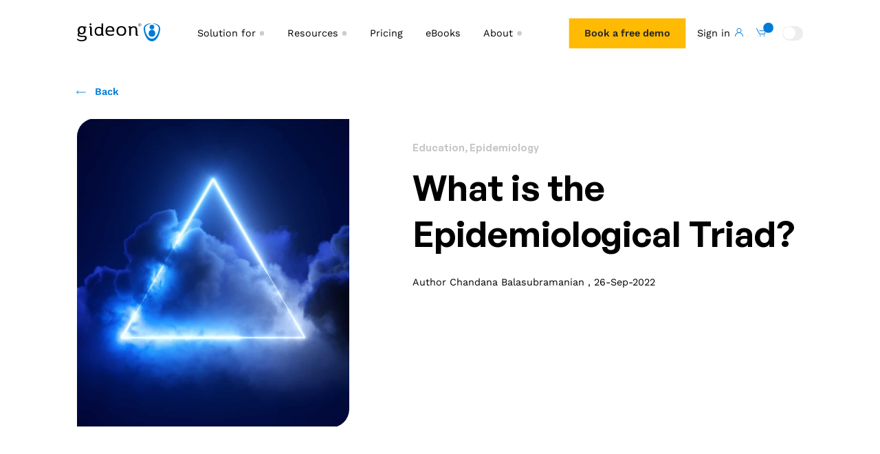

--- FILE ---
content_type: text/html; charset=UTF-8
request_url: https://www.gideononline.com/blogs/epidemiological-triad/
body_size: 42029
content:
<!DOCTYPE html>
<html lang="en-US" style="margin-top: 0 !important;">
<head><meta charset="UTF-8"><script>if(navigator.userAgent.match(/MSIE|Internet Explorer/i)||navigator.userAgent.match(/Trident\/7\..*?rv:11/i)){var href=document.location.href;if(!href.match(/[?&]nowprocket/)){if(href.indexOf("?")==-1){if(href.indexOf("#")==-1){document.location.href=href+"?nowprocket=1"}else{document.location.href=href.replace("#","?nowprocket=1#")}}else{if(href.indexOf("#")==-1){document.location.href=href+"&nowprocket=1"}else{document.location.href=href.replace("#","&nowprocket=1#")}}}}</script><script>(()=>{class RocketLazyLoadScripts{constructor(){this.v="2.0.4",this.userEvents=["keydown","keyup","mousedown","mouseup","mousemove","mouseover","mouseout","touchmove","touchstart","touchend","touchcancel","wheel","click","dblclick","input"],this.attributeEvents=["onblur","onclick","oncontextmenu","ondblclick","onfocus","onmousedown","onmouseenter","onmouseleave","onmousemove","onmouseout","onmouseover","onmouseup","onmousewheel","onscroll","onsubmit"]}async t(){this.i(),this.o(),/iP(ad|hone)/.test(navigator.userAgent)&&this.h(),this.u(),this.l(this),this.m(),this.k(this),this.p(this),this._(),await Promise.all([this.R(),this.L()]),this.lastBreath=Date.now(),this.S(this),this.P(),this.D(),this.O(),this.M(),await this.C(this.delayedScripts.normal),await this.C(this.delayedScripts.defer),await this.C(this.delayedScripts.async),await this.T(),await this.F(),await this.j(),await this.A(),window.dispatchEvent(new Event("rocket-allScriptsLoaded")),this.everythingLoaded=!0,this.lastTouchEnd&&await new Promise(t=>setTimeout(t,500-Date.now()+this.lastTouchEnd)),this.I(),this.H(),this.U(),this.W()}i(){this.CSPIssue=sessionStorage.getItem("rocketCSPIssue"),document.addEventListener("securitypolicyviolation",t=>{this.CSPIssue||"script-src-elem"!==t.violatedDirective||"data"!==t.blockedURI||(this.CSPIssue=!0,sessionStorage.setItem("rocketCSPIssue",!0))},{isRocket:!0})}o(){window.addEventListener("pageshow",t=>{this.persisted=t.persisted,this.realWindowLoadedFired=!0},{isRocket:!0}),window.addEventListener("pagehide",()=>{this.onFirstUserAction=null},{isRocket:!0})}h(){let t;function e(e){t=e}window.addEventListener("touchstart",e,{isRocket:!0}),window.addEventListener("touchend",function i(o){o.changedTouches[0]&&t.changedTouches[0]&&Math.abs(o.changedTouches[0].pageX-t.changedTouches[0].pageX)<10&&Math.abs(o.changedTouches[0].pageY-t.changedTouches[0].pageY)<10&&o.timeStamp-t.timeStamp<200&&(window.removeEventListener("touchstart",e,{isRocket:!0}),window.removeEventListener("touchend",i,{isRocket:!0}),"INPUT"===o.target.tagName&&"text"===o.target.type||(o.target.dispatchEvent(new TouchEvent("touchend",{target:o.target,bubbles:!0})),o.target.dispatchEvent(new MouseEvent("mouseover",{target:o.target,bubbles:!0})),o.target.dispatchEvent(new PointerEvent("click",{target:o.target,bubbles:!0,cancelable:!0,detail:1,clientX:o.changedTouches[0].clientX,clientY:o.changedTouches[0].clientY})),event.preventDefault()))},{isRocket:!0})}q(t){this.userActionTriggered||("mousemove"!==t.type||this.firstMousemoveIgnored?"keyup"===t.type||"mouseover"===t.type||"mouseout"===t.type||(this.userActionTriggered=!0,this.onFirstUserAction&&this.onFirstUserAction()):this.firstMousemoveIgnored=!0),"click"===t.type&&t.preventDefault(),t.stopPropagation(),t.stopImmediatePropagation(),"touchstart"===this.lastEvent&&"touchend"===t.type&&(this.lastTouchEnd=Date.now()),"click"===t.type&&(this.lastTouchEnd=0),this.lastEvent=t.type,t.composedPath&&t.composedPath()[0].getRootNode()instanceof ShadowRoot&&(t.rocketTarget=t.composedPath()[0]),this.savedUserEvents.push(t)}u(){this.savedUserEvents=[],this.userEventHandler=this.q.bind(this),this.userEvents.forEach(t=>window.addEventListener(t,this.userEventHandler,{passive:!1,isRocket:!0})),document.addEventListener("visibilitychange",this.userEventHandler,{isRocket:!0})}U(){this.userEvents.forEach(t=>window.removeEventListener(t,this.userEventHandler,{passive:!1,isRocket:!0})),document.removeEventListener("visibilitychange",this.userEventHandler,{isRocket:!0}),this.savedUserEvents.forEach(t=>{(t.rocketTarget||t.target).dispatchEvent(new window[t.constructor.name](t.type,t))})}m(){const t="return false",e=Array.from(this.attributeEvents,t=>"data-rocket-"+t),i="["+this.attributeEvents.join("],[")+"]",o="[data-rocket-"+this.attributeEvents.join("],[data-rocket-")+"]",s=(e,i,o)=>{o&&o!==t&&(e.setAttribute("data-rocket-"+i,o),e["rocket"+i]=new Function("event",o),e.setAttribute(i,t))};new MutationObserver(t=>{for(const n of t)"attributes"===n.type&&(n.attributeName.startsWith("data-rocket-")||this.everythingLoaded?n.attributeName.startsWith("data-rocket-")&&this.everythingLoaded&&this.N(n.target,n.attributeName.substring(12)):s(n.target,n.attributeName,n.target.getAttribute(n.attributeName))),"childList"===n.type&&n.addedNodes.forEach(t=>{if(t.nodeType===Node.ELEMENT_NODE)if(this.everythingLoaded)for(const i of[t,...t.querySelectorAll(o)])for(const t of i.getAttributeNames())e.includes(t)&&this.N(i,t.substring(12));else for(const e of[t,...t.querySelectorAll(i)])for(const t of e.getAttributeNames())this.attributeEvents.includes(t)&&s(e,t,e.getAttribute(t))})}).observe(document,{subtree:!0,childList:!0,attributeFilter:[...this.attributeEvents,...e]})}I(){this.attributeEvents.forEach(t=>{document.querySelectorAll("[data-rocket-"+t+"]").forEach(e=>{this.N(e,t)})})}N(t,e){const i=t.getAttribute("data-rocket-"+e);i&&(t.setAttribute(e,i),t.removeAttribute("data-rocket-"+e))}k(t){Object.defineProperty(HTMLElement.prototype,"onclick",{get(){return this.rocketonclick||null},set(e){this.rocketonclick=e,this.setAttribute(t.everythingLoaded?"onclick":"data-rocket-onclick","this.rocketonclick(event)")}})}S(t){function e(e,i){let o=e[i];e[i]=null,Object.defineProperty(e,i,{get:()=>o,set(s){t.everythingLoaded?o=s:e["rocket"+i]=o=s}})}e(document,"onreadystatechange"),e(window,"onload"),e(window,"onpageshow");try{Object.defineProperty(document,"readyState",{get:()=>t.rocketReadyState,set(e){t.rocketReadyState=e},configurable:!0}),document.readyState="loading"}catch(t){console.log("WPRocket DJE readyState conflict, bypassing")}}l(t){this.originalAddEventListener=EventTarget.prototype.addEventListener,this.originalRemoveEventListener=EventTarget.prototype.removeEventListener,this.savedEventListeners=[],EventTarget.prototype.addEventListener=function(e,i,o){o&&o.isRocket||!t.B(e,this)&&!t.userEvents.includes(e)||t.B(e,this)&&!t.userActionTriggered||e.startsWith("rocket-")||t.everythingLoaded?t.originalAddEventListener.call(this,e,i,o):(t.savedEventListeners.push({target:this,remove:!1,type:e,func:i,options:o}),"mouseenter"!==e&&"mouseleave"!==e||t.originalAddEventListener.call(this,e,t.savedUserEvents.push,o))},EventTarget.prototype.removeEventListener=function(e,i,o){o&&o.isRocket||!t.B(e,this)&&!t.userEvents.includes(e)||t.B(e,this)&&!t.userActionTriggered||e.startsWith("rocket-")||t.everythingLoaded?t.originalRemoveEventListener.call(this,e,i,o):t.savedEventListeners.push({target:this,remove:!0,type:e,func:i,options:o})}}J(t,e){this.savedEventListeners=this.savedEventListeners.filter(i=>{let o=i.type,s=i.target||window;return e!==o||t!==s||(this.B(o,s)&&(i.type="rocket-"+o),this.$(i),!1)})}H(){EventTarget.prototype.addEventListener=this.originalAddEventListener,EventTarget.prototype.removeEventListener=this.originalRemoveEventListener,this.savedEventListeners.forEach(t=>this.$(t))}$(t){t.remove?this.originalRemoveEventListener.call(t.target,t.type,t.func,t.options):this.originalAddEventListener.call(t.target,t.type,t.func,t.options)}p(t){let e;function i(e){return t.everythingLoaded?e:e.split(" ").map(t=>"load"===t||t.startsWith("load.")?"rocket-jquery-load":t).join(" ")}function o(o){function s(e){const s=o.fn[e];o.fn[e]=o.fn.init.prototype[e]=function(){return this[0]===window&&t.userActionTriggered&&("string"==typeof arguments[0]||arguments[0]instanceof String?arguments[0]=i(arguments[0]):"object"==typeof arguments[0]&&Object.keys(arguments[0]).forEach(t=>{const e=arguments[0][t];delete arguments[0][t],arguments[0][i(t)]=e})),s.apply(this,arguments),this}}if(o&&o.fn&&!t.allJQueries.includes(o)){const e={DOMContentLoaded:[],"rocket-DOMContentLoaded":[]};for(const t in e)document.addEventListener(t,()=>{e[t].forEach(t=>t())},{isRocket:!0});o.fn.ready=o.fn.init.prototype.ready=function(i){function s(){parseInt(o.fn.jquery)>2?setTimeout(()=>i.bind(document)(o)):i.bind(document)(o)}return"function"==typeof i&&(t.realDomReadyFired?!t.userActionTriggered||t.fauxDomReadyFired?s():e["rocket-DOMContentLoaded"].push(s):e.DOMContentLoaded.push(s)),o([])},s("on"),s("one"),s("off"),t.allJQueries.push(o)}e=o}t.allJQueries=[],o(window.jQuery),Object.defineProperty(window,"jQuery",{get:()=>e,set(t){o(t)}})}P(){const t=new Map;document.write=document.writeln=function(e){const i=document.currentScript,o=document.createRange(),s=i.parentElement;let n=t.get(i);void 0===n&&(n=i.nextSibling,t.set(i,n));const c=document.createDocumentFragment();o.setStart(c,0),c.appendChild(o.createContextualFragment(e)),s.insertBefore(c,n)}}async R(){return new Promise(t=>{this.userActionTriggered?t():this.onFirstUserAction=t})}async L(){return new Promise(t=>{document.addEventListener("DOMContentLoaded",()=>{this.realDomReadyFired=!0,t()},{isRocket:!0})})}async j(){return this.realWindowLoadedFired?Promise.resolve():new Promise(t=>{window.addEventListener("load",t,{isRocket:!0})})}M(){this.pendingScripts=[];this.scriptsMutationObserver=new MutationObserver(t=>{for(const e of t)e.addedNodes.forEach(t=>{"SCRIPT"!==t.tagName||t.noModule||t.isWPRocket||this.pendingScripts.push({script:t,promise:new Promise(e=>{const i=()=>{const i=this.pendingScripts.findIndex(e=>e.script===t);i>=0&&this.pendingScripts.splice(i,1),e()};t.addEventListener("load",i,{isRocket:!0}),t.addEventListener("error",i,{isRocket:!0}),setTimeout(i,1e3)})})})}),this.scriptsMutationObserver.observe(document,{childList:!0,subtree:!0})}async F(){await this.X(),this.pendingScripts.length?(await this.pendingScripts[0].promise,await this.F()):this.scriptsMutationObserver.disconnect()}D(){this.delayedScripts={normal:[],async:[],defer:[]},document.querySelectorAll("script[type$=rocketlazyloadscript]").forEach(t=>{t.hasAttribute("data-rocket-src")?t.hasAttribute("async")&&!1!==t.async?this.delayedScripts.async.push(t):t.hasAttribute("defer")&&!1!==t.defer||"module"===t.getAttribute("data-rocket-type")?this.delayedScripts.defer.push(t):this.delayedScripts.normal.push(t):this.delayedScripts.normal.push(t)})}async _(){await this.L();let t=[];document.querySelectorAll("script[type$=rocketlazyloadscript][data-rocket-src]").forEach(e=>{let i=e.getAttribute("data-rocket-src");if(i&&!i.startsWith("data:")){i.startsWith("//")&&(i=location.protocol+i);try{const o=new URL(i).origin;o!==location.origin&&t.push({src:o,crossOrigin:e.crossOrigin||"module"===e.getAttribute("data-rocket-type")})}catch(t){}}}),t=[...new Map(t.map(t=>[JSON.stringify(t),t])).values()],this.Y(t,"preconnect")}async G(t){if(await this.K(),!0!==t.noModule||!("noModule"in HTMLScriptElement.prototype))return new Promise(e=>{let i;function o(){(i||t).setAttribute("data-rocket-status","executed"),e()}try{if(navigator.userAgent.includes("Firefox/")||""===navigator.vendor||this.CSPIssue)i=document.createElement("script"),[...t.attributes].forEach(t=>{let e=t.nodeName;"type"!==e&&("data-rocket-type"===e&&(e="type"),"data-rocket-src"===e&&(e="src"),i.setAttribute(e,t.nodeValue))}),t.text&&(i.text=t.text),t.nonce&&(i.nonce=t.nonce),i.hasAttribute("src")?(i.addEventListener("load",o,{isRocket:!0}),i.addEventListener("error",()=>{i.setAttribute("data-rocket-status","failed-network"),e()},{isRocket:!0}),setTimeout(()=>{i.isConnected||e()},1)):(i.text=t.text,o()),i.isWPRocket=!0,t.parentNode.replaceChild(i,t);else{const i=t.getAttribute("data-rocket-type"),s=t.getAttribute("data-rocket-src");i?(t.type=i,t.removeAttribute("data-rocket-type")):t.removeAttribute("type"),t.addEventListener("load",o,{isRocket:!0}),t.addEventListener("error",i=>{this.CSPIssue&&i.target.src.startsWith("data:")?(console.log("WPRocket: CSP fallback activated"),t.removeAttribute("src"),this.G(t).then(e)):(t.setAttribute("data-rocket-status","failed-network"),e())},{isRocket:!0}),s?(t.fetchPriority="high",t.removeAttribute("data-rocket-src"),t.src=s):t.src="data:text/javascript;base64,"+window.btoa(unescape(encodeURIComponent(t.text)))}}catch(i){t.setAttribute("data-rocket-status","failed-transform"),e()}});t.setAttribute("data-rocket-status","skipped")}async C(t){const e=t.shift();return e?(e.isConnected&&await this.G(e),this.C(t)):Promise.resolve()}O(){this.Y([...this.delayedScripts.normal,...this.delayedScripts.defer,...this.delayedScripts.async],"preload")}Y(t,e){this.trash=this.trash||[];let i=!0;var o=document.createDocumentFragment();t.forEach(t=>{const s=t.getAttribute&&t.getAttribute("data-rocket-src")||t.src;if(s&&!s.startsWith("data:")){const n=document.createElement("link");n.href=s,n.rel=e,"preconnect"!==e&&(n.as="script",n.fetchPriority=i?"high":"low"),t.getAttribute&&"module"===t.getAttribute("data-rocket-type")&&(n.crossOrigin=!0),t.crossOrigin&&(n.crossOrigin=t.crossOrigin),t.integrity&&(n.integrity=t.integrity),t.nonce&&(n.nonce=t.nonce),o.appendChild(n),this.trash.push(n),i=!1}}),document.head.appendChild(o)}W(){this.trash.forEach(t=>t.remove())}async T(){try{document.readyState="interactive"}catch(t){}this.fauxDomReadyFired=!0;try{await this.K(),this.J(document,"readystatechange"),document.dispatchEvent(new Event("rocket-readystatechange")),await this.K(),document.rocketonreadystatechange&&document.rocketonreadystatechange(),await this.K(),this.J(document,"DOMContentLoaded"),document.dispatchEvent(new Event("rocket-DOMContentLoaded")),await this.K(),this.J(window,"DOMContentLoaded"),window.dispatchEvent(new Event("rocket-DOMContentLoaded"))}catch(t){console.error(t)}}async A(){try{document.readyState="complete"}catch(t){}try{await this.K(),this.J(document,"readystatechange"),document.dispatchEvent(new Event("rocket-readystatechange")),await this.K(),document.rocketonreadystatechange&&document.rocketonreadystatechange(),await this.K(),this.J(window,"load"),window.dispatchEvent(new Event("rocket-load")),await this.K(),window.rocketonload&&window.rocketonload(),await this.K(),this.allJQueries.forEach(t=>t(window).trigger("rocket-jquery-load")),await this.K(),this.J(window,"pageshow");const t=new Event("rocket-pageshow");t.persisted=this.persisted,window.dispatchEvent(t),await this.K(),window.rocketonpageshow&&window.rocketonpageshow({persisted:this.persisted})}catch(t){console.error(t)}}async K(){Date.now()-this.lastBreath>45&&(await this.X(),this.lastBreath=Date.now())}async X(){return document.hidden?new Promise(t=>setTimeout(t)):new Promise(t=>requestAnimationFrame(t))}B(t,e){return e===document&&"readystatechange"===t||(e===document&&"DOMContentLoaded"===t||(e===window&&"DOMContentLoaded"===t||(e===window&&"load"===t||e===window&&"pageshow"===t)))}static run(){(new RocketLazyLoadScripts).t()}}RocketLazyLoadScripts.run()})();</script>

    
    <meta name="viewport" content="width=device-width, initial-scale=1">
    <title>Epidemiological Triad | GIDEON</title>
<link data-rocket-prefetch href="https://www.google-analytics.com" rel="dns-prefetch">
<link data-rocket-prefetch href="https://www.googletagmanager.com" rel="dns-prefetch">
<link data-rocket-prefetch href="https://chimpstatic.com" rel="dns-prefetch">
<link data-rocket-prefetch href="https://app.termly.io" rel="dns-prefetch">
<link data-rocket-prefetch href="https://snap.licdn.com" rel="dns-prefetch">
<link data-rocket-prefetch href="https://static.hotjar.com" rel="dns-prefetch">
<link data-rocket-prefetch href="https://sc.lfeeder.com" rel="dns-prefetch">
<link data-rocket-prefetch href="https://static.ads-twitter.com" rel="dns-prefetch">
<link data-rocket-prefetch href="https://api.fontshare.com" rel="dns-prefetch">
<link data-rocket-prefetch href="https://www.gstatic.com" rel="dns-prefetch">
<link data-rocket-prefetch href="https://googleads.g.doubleclick.net" rel="dns-prefetch">
<link data-rocket-prefetch href="https://www.googleoptimize.com" rel="dns-prefetch">
<link data-rocket-prefetch href="https://js-na2.hsforms.net" rel="dns-prefetch">
<link data-rocket-prefetch href="https://js-na2.hs-scripts.com" rel="dns-prefetch"><link rel="preload" data-rocket-preload as="image" href="https://gideononline.wpengine.com/wp-content/uploads/2021/07/theme-switcher.svg" fetchpriority="high">

    <!--  work sans -->
    <link data-minify="1" rel="stylesheet" href="https://www.gideononline.com/wp-content/cache/min/1/vwv2iuc.css?ver=1769782550">
    
    
    <link rel="stylesheet" href="https://www.gideononline.com/wp-content/cache/fonts/1/google-fonts/css/0/8/b/7027f415b37cde92a45aaf6624167.css" data-wpr-hosted-gf-parameters="family=Work+Sans:wght@100;200;300;400;500;600;700&display=swap"/>

    <!-- general sans -->
    <link href="https://api.fontshare.com/css?f[]=general-sans@200,300,400,500,600,700&display=swap" rel="stylesheet">
    <meta name='robots' content='index, follow, max-image-preview:large, max-snippet:-1, max-video-preview:-1' />

	<!-- This site is optimized with the Yoast SEO plugin v26.8 - https://yoast.com/product/yoast-seo-wordpress/ -->
	<meta name="description" content="The epidemiological triad or triangle is a model to explain how infectious diseases are caused and transmitted." />
	<link rel="canonical" href="https://www.gideononline.com/blogs/epidemiological-triad/" />
	<meta property="og:locale" content="en_US" />
	<meta property="og:type" content="article" />
	<meta property="og:title" content="Epidemiological Triad | GIDEON" />
	<meta property="og:description" content="The epidemiological triad or triangle is a model to explain how infectious diseases are caused and transmitted." />
	<meta property="og:url" content="https://www.gideononline.com/blogs/epidemiological-triad/" />
	<meta property="og:site_name" content="GIDEON" />
	<meta property="article:publisher" content="https://www.facebook.com/gideononline" />
	<meta property="article:modified_time" content="2023-03-23T12:50:16+00:00" />
	<meta property="og:image" content="https://www.gideononline.com/wp-content/uploads/2022/07/AdobeStock_330850268-scaled.jpeg" />
	<meta property="og:image:width" content="2560" />
	<meta property="og:image:height" content="1709" />
	<meta property="og:image:type" content="image/jpeg" />
	<meta name="twitter:card" content="summary_large_image" />
	<meta name="twitter:image" content="https://www.gideononline.com/wp-content/uploads/2022/07/AdobeStock_330850268-scaled.jpeg" />
	<meta name="twitter:site" content="@GIDEONonline" />
	<meta name="twitter:label1" content="Est. reading time" />
	<meta name="twitter:data1" content="1 minute" />
	<script type="application/ld+json" class="yoast-schema-graph">{"@context":"https://schema.org","@graph":[{"@type":["Article","BlogPosting"],"@id":"https://www.gideononline.com/blogs/epidemiological-triad/#article","isPartOf":{"@id":"https://www.gideononline.com/blogs/epidemiological-triad/"},"author":{"name":"Chandana Balasubramanian","@id":"https://www.gideononline.com/#/schema/person/411baa66f1c7dabc0bf199fc599bb3b4"},"headline":"What is the Epidemiological Triad?","datePublished":"2022-09-26T16:31:39+00:00","dateModified":"2023-03-23T12:50:16+00:00","mainEntityOfPage":{"@id":"https://www.gideononline.com/blogs/epidemiological-triad/"},"wordCount":47,"publisher":{"@id":"https://www.gideononline.com/#organization"},"inLanguage":"en-US"},{"@type":"WebPage","@id":"https://www.gideononline.com/blogs/epidemiological-triad/","url":"https://www.gideononline.com/blogs/epidemiological-triad/","name":"Epidemiological Triad | GIDEON","isPartOf":{"@id":"https://www.gideononline.com/#website"},"datePublished":"2022-09-26T16:31:39+00:00","dateModified":"2023-03-23T12:50:16+00:00","description":"The epidemiological triad or triangle is a model to explain how infectious diseases are caused and transmitted.","breadcrumb":{"@id":"https://www.gideononline.com/blogs/epidemiological-triad/#breadcrumb"},"inLanguage":"en-US","potentialAction":[{"@type":"ReadAction","target":["https://www.gideononline.com/blogs/epidemiological-triad/"]}]},{"@type":"BreadcrumbList","@id":"https://www.gideononline.com/blogs/epidemiological-triad/#breadcrumb","itemListElement":[{"@type":"ListItem","position":1,"name":"Home","item":"https://www.gideononline.com/"},{"@type":"ListItem","position":2,"name":"What is the Epidemiological Triad?"}]},{"@type":"WebSite","@id":"https://www.gideononline.com/#website","url":"https://www.gideononline.com/","name":"GIDEON","description":"GIDEON | Global Infectious Diseases and Epidemiology Online Network","publisher":{"@id":"https://www.gideononline.com/#organization"},"potentialAction":[{"@type":"SearchAction","target":{"@type":"EntryPoint","urlTemplate":"https://www.gideononline.com/?s={search_term_string}"},"query-input":{"@type":"PropertyValueSpecification","valueRequired":true,"valueName":"search_term_string"}}],"inLanguage":"en-US"},{"@type":"Organization","@id":"https://www.gideononline.com/#organization","name":"GIDEON","url":"https://www.gideononline.com/","logo":{"@type":"ImageObject","inLanguage":"en-US","@id":"https://www.gideononline.com/#/schema/logo/image/","url":"https://www.gideononline.com/wp-content/uploads/2021/11/gideon_150x37.png","contentUrl":"https://www.gideononline.com/wp-content/uploads/2021/11/gideon_150x37.png","width":150,"height":37,"caption":"GIDEON"},"image":{"@id":"https://www.gideononline.com/#/schema/logo/image/"},"sameAs":["https://www.facebook.com/gideononline","https://x.com/GIDEONonline","https://www.instagram.com/gideon.online/","https://www.linkedin.com/company/gideon-informatics/","https://www.youtube.com/user/gideoninfo"]},{"@type":"Person","@id":"https://www.gideononline.com/#/schema/person/411baa66f1c7dabc0bf199fc599bb3b4","name":"Chandana Balasubramanian","image":{"@type":"ImageObject","inLanguage":"en-US","@id":"https://www.gideononline.com/#/schema/person/image/","url":"https://secure.gravatar.com/avatar/ddaefd438c54c5b6ec9e523c1b2876f5b98b6ea7e3aeeef22d98dcb0fec9b078?s=96&d=mm&r=g","contentUrl":"https://secure.gravatar.com/avatar/ddaefd438c54c5b6ec9e523c1b2876f5b98b6ea7e3aeeef22d98dcb0fec9b078?s=96&d=mm&r=g","caption":"Chandana Balasubramanian"},"url":"https://www.gideononline.com/author/chandy/"}]}</script>
	<!-- / Yoast SEO plugin. -->


<link rel="alternate" title="oEmbed (JSON)" type="application/json+oembed" href="https://www.gideononline.com/wp-json/oembed/1.0/embed?url=https%3A%2F%2Fwww.gideononline.com%2Fblogs%2Fepidemiological-triad%2F" />
<link rel="alternate" title="oEmbed (XML)" type="text/xml+oembed" href="https://www.gideononline.com/wp-json/oembed/1.0/embed?url=https%3A%2F%2Fwww.gideononline.com%2Fblogs%2Fepidemiological-triad%2F&#038;format=xml" />
<style id='wp-img-auto-sizes-contain-inline-css' type='text/css'>
img:is([sizes=auto i],[sizes^="auto," i]){contain-intrinsic-size:3000px 1500px}
/*# sourceURL=wp-img-auto-sizes-contain-inline-css */
</style>
<style id='wp-block-library-inline-css' type='text/css'>
:root{--wp-block-synced-color:#7a00df;--wp-block-synced-color--rgb:122,0,223;--wp-bound-block-color:var(--wp-block-synced-color);--wp-editor-canvas-background:#ddd;--wp-admin-theme-color:#007cba;--wp-admin-theme-color--rgb:0,124,186;--wp-admin-theme-color-darker-10:#006ba1;--wp-admin-theme-color-darker-10--rgb:0,107,160.5;--wp-admin-theme-color-darker-20:#005a87;--wp-admin-theme-color-darker-20--rgb:0,90,135;--wp-admin-border-width-focus:2px}@media (min-resolution:192dpi){:root{--wp-admin-border-width-focus:1.5px}}.wp-element-button{cursor:pointer}:root .has-very-light-gray-background-color{background-color:#eee}:root .has-very-dark-gray-background-color{background-color:#313131}:root .has-very-light-gray-color{color:#eee}:root .has-very-dark-gray-color{color:#313131}:root .has-vivid-green-cyan-to-vivid-cyan-blue-gradient-background{background:linear-gradient(135deg,#00d084,#0693e3)}:root .has-purple-crush-gradient-background{background:linear-gradient(135deg,#34e2e4,#4721fb 50%,#ab1dfe)}:root .has-hazy-dawn-gradient-background{background:linear-gradient(135deg,#faaca8,#dad0ec)}:root .has-subdued-olive-gradient-background{background:linear-gradient(135deg,#fafae1,#67a671)}:root .has-atomic-cream-gradient-background{background:linear-gradient(135deg,#fdd79a,#004a59)}:root .has-nightshade-gradient-background{background:linear-gradient(135deg,#330968,#31cdcf)}:root .has-midnight-gradient-background{background:linear-gradient(135deg,#020381,#2874fc)}:root{--wp--preset--font-size--normal:16px;--wp--preset--font-size--huge:42px}.has-regular-font-size{font-size:1em}.has-larger-font-size{font-size:2.625em}.has-normal-font-size{font-size:var(--wp--preset--font-size--normal)}.has-huge-font-size{font-size:var(--wp--preset--font-size--huge)}.has-text-align-center{text-align:center}.has-text-align-left{text-align:left}.has-text-align-right{text-align:right}.has-fit-text{white-space:nowrap!important}#end-resizable-editor-section{display:none}.aligncenter{clear:both}.items-justified-left{justify-content:flex-start}.items-justified-center{justify-content:center}.items-justified-right{justify-content:flex-end}.items-justified-space-between{justify-content:space-between}.screen-reader-text{border:0;clip-path:inset(50%);height:1px;margin:-1px;overflow:hidden;padding:0;position:absolute;width:1px;word-wrap:normal!important}.screen-reader-text:focus{background-color:#ddd;clip-path:none;color:#444;display:block;font-size:1em;height:auto;left:5px;line-height:normal;padding:15px 23px 14px;text-decoration:none;top:5px;width:auto;z-index:100000}html :where(.has-border-color){border-style:solid}html :where([style*=border-top-color]){border-top-style:solid}html :where([style*=border-right-color]){border-right-style:solid}html :where([style*=border-bottom-color]){border-bottom-style:solid}html :where([style*=border-left-color]){border-left-style:solid}html :where([style*=border-width]){border-style:solid}html :where([style*=border-top-width]){border-top-style:solid}html :where([style*=border-right-width]){border-right-style:solid}html :where([style*=border-bottom-width]){border-bottom-style:solid}html :where([style*=border-left-width]){border-left-style:solid}html :where(img[class*=wp-image-]){height:auto;max-width:100%}:where(figure){margin:0 0 1em}html :where(.is-position-sticky){--wp-admin--admin-bar--position-offset:var(--wp-admin--admin-bar--height,0px)}@media screen and (max-width:600px){html :where(.is-position-sticky){--wp-admin--admin-bar--position-offset:0px}}

/*# sourceURL=wp-block-library-inline-css */
</style><style id='global-styles-inline-css' type='text/css'>
:root{--wp--preset--aspect-ratio--square: 1;--wp--preset--aspect-ratio--4-3: 4/3;--wp--preset--aspect-ratio--3-4: 3/4;--wp--preset--aspect-ratio--3-2: 3/2;--wp--preset--aspect-ratio--2-3: 2/3;--wp--preset--aspect-ratio--16-9: 16/9;--wp--preset--aspect-ratio--9-16: 9/16;--wp--preset--color--black: #000000;--wp--preset--color--cyan-bluish-gray: #abb8c3;--wp--preset--color--white: #ffffff;--wp--preset--color--pale-pink: #f78da7;--wp--preset--color--vivid-red: #cf2e2e;--wp--preset--color--luminous-vivid-orange: #ff6900;--wp--preset--color--luminous-vivid-amber: #fcb900;--wp--preset--color--light-green-cyan: #7bdcb5;--wp--preset--color--vivid-green-cyan: #00d084;--wp--preset--color--pale-cyan-blue: #8ed1fc;--wp--preset--color--vivid-cyan-blue: #0693e3;--wp--preset--color--vivid-purple: #9b51e0;--wp--preset--gradient--vivid-cyan-blue-to-vivid-purple: linear-gradient(135deg,rgb(6,147,227) 0%,rgb(155,81,224) 100%);--wp--preset--gradient--light-green-cyan-to-vivid-green-cyan: linear-gradient(135deg,rgb(122,220,180) 0%,rgb(0,208,130) 100%);--wp--preset--gradient--luminous-vivid-amber-to-luminous-vivid-orange: linear-gradient(135deg,rgb(252,185,0) 0%,rgb(255,105,0) 100%);--wp--preset--gradient--luminous-vivid-orange-to-vivid-red: linear-gradient(135deg,rgb(255,105,0) 0%,rgb(207,46,46) 100%);--wp--preset--gradient--very-light-gray-to-cyan-bluish-gray: linear-gradient(135deg,rgb(238,238,238) 0%,rgb(169,184,195) 100%);--wp--preset--gradient--cool-to-warm-spectrum: linear-gradient(135deg,rgb(74,234,220) 0%,rgb(151,120,209) 20%,rgb(207,42,186) 40%,rgb(238,44,130) 60%,rgb(251,105,98) 80%,rgb(254,248,76) 100%);--wp--preset--gradient--blush-light-purple: linear-gradient(135deg,rgb(255,206,236) 0%,rgb(152,150,240) 100%);--wp--preset--gradient--blush-bordeaux: linear-gradient(135deg,rgb(254,205,165) 0%,rgb(254,45,45) 50%,rgb(107,0,62) 100%);--wp--preset--gradient--luminous-dusk: linear-gradient(135deg,rgb(255,203,112) 0%,rgb(199,81,192) 50%,rgb(65,88,208) 100%);--wp--preset--gradient--pale-ocean: linear-gradient(135deg,rgb(255,245,203) 0%,rgb(182,227,212) 50%,rgb(51,167,181) 100%);--wp--preset--gradient--electric-grass: linear-gradient(135deg,rgb(202,248,128) 0%,rgb(113,206,126) 100%);--wp--preset--gradient--midnight: linear-gradient(135deg,rgb(2,3,129) 0%,rgb(40,116,252) 100%);--wp--preset--font-size--small: 13px;--wp--preset--font-size--medium: 20px;--wp--preset--font-size--large: 36px;--wp--preset--font-size--x-large: 42px;--wp--preset--spacing--20: 0.44rem;--wp--preset--spacing--30: 0.67rem;--wp--preset--spacing--40: 1rem;--wp--preset--spacing--50: 1.5rem;--wp--preset--spacing--60: 2.25rem;--wp--preset--spacing--70: 3.38rem;--wp--preset--spacing--80: 5.06rem;--wp--preset--shadow--natural: 6px 6px 9px rgba(0, 0, 0, 0.2);--wp--preset--shadow--deep: 12px 12px 50px rgba(0, 0, 0, 0.4);--wp--preset--shadow--sharp: 6px 6px 0px rgba(0, 0, 0, 0.2);--wp--preset--shadow--outlined: 6px 6px 0px -3px rgb(255, 255, 255), 6px 6px rgb(0, 0, 0);--wp--preset--shadow--crisp: 6px 6px 0px rgb(0, 0, 0);}:where(.is-layout-flex){gap: 0.5em;}:where(.is-layout-grid){gap: 0.5em;}body .is-layout-flex{display: flex;}.is-layout-flex{flex-wrap: wrap;align-items: center;}.is-layout-flex > :is(*, div){margin: 0;}body .is-layout-grid{display: grid;}.is-layout-grid > :is(*, div){margin: 0;}:where(.wp-block-columns.is-layout-flex){gap: 2em;}:where(.wp-block-columns.is-layout-grid){gap: 2em;}:where(.wp-block-post-template.is-layout-flex){gap: 1.25em;}:where(.wp-block-post-template.is-layout-grid){gap: 1.25em;}.has-black-color{color: var(--wp--preset--color--black) !important;}.has-cyan-bluish-gray-color{color: var(--wp--preset--color--cyan-bluish-gray) !important;}.has-white-color{color: var(--wp--preset--color--white) !important;}.has-pale-pink-color{color: var(--wp--preset--color--pale-pink) !important;}.has-vivid-red-color{color: var(--wp--preset--color--vivid-red) !important;}.has-luminous-vivid-orange-color{color: var(--wp--preset--color--luminous-vivid-orange) !important;}.has-luminous-vivid-amber-color{color: var(--wp--preset--color--luminous-vivid-amber) !important;}.has-light-green-cyan-color{color: var(--wp--preset--color--light-green-cyan) !important;}.has-vivid-green-cyan-color{color: var(--wp--preset--color--vivid-green-cyan) !important;}.has-pale-cyan-blue-color{color: var(--wp--preset--color--pale-cyan-blue) !important;}.has-vivid-cyan-blue-color{color: var(--wp--preset--color--vivid-cyan-blue) !important;}.has-vivid-purple-color{color: var(--wp--preset--color--vivid-purple) !important;}.has-black-background-color{background-color: var(--wp--preset--color--black) !important;}.has-cyan-bluish-gray-background-color{background-color: var(--wp--preset--color--cyan-bluish-gray) !important;}.has-white-background-color{background-color: var(--wp--preset--color--white) !important;}.has-pale-pink-background-color{background-color: var(--wp--preset--color--pale-pink) !important;}.has-vivid-red-background-color{background-color: var(--wp--preset--color--vivid-red) !important;}.has-luminous-vivid-orange-background-color{background-color: var(--wp--preset--color--luminous-vivid-orange) !important;}.has-luminous-vivid-amber-background-color{background-color: var(--wp--preset--color--luminous-vivid-amber) !important;}.has-light-green-cyan-background-color{background-color: var(--wp--preset--color--light-green-cyan) !important;}.has-vivid-green-cyan-background-color{background-color: var(--wp--preset--color--vivid-green-cyan) !important;}.has-pale-cyan-blue-background-color{background-color: var(--wp--preset--color--pale-cyan-blue) !important;}.has-vivid-cyan-blue-background-color{background-color: var(--wp--preset--color--vivid-cyan-blue) !important;}.has-vivid-purple-background-color{background-color: var(--wp--preset--color--vivid-purple) !important;}.has-black-border-color{border-color: var(--wp--preset--color--black) !important;}.has-cyan-bluish-gray-border-color{border-color: var(--wp--preset--color--cyan-bluish-gray) !important;}.has-white-border-color{border-color: var(--wp--preset--color--white) !important;}.has-pale-pink-border-color{border-color: var(--wp--preset--color--pale-pink) !important;}.has-vivid-red-border-color{border-color: var(--wp--preset--color--vivid-red) !important;}.has-luminous-vivid-orange-border-color{border-color: var(--wp--preset--color--luminous-vivid-orange) !important;}.has-luminous-vivid-amber-border-color{border-color: var(--wp--preset--color--luminous-vivid-amber) !important;}.has-light-green-cyan-border-color{border-color: var(--wp--preset--color--light-green-cyan) !important;}.has-vivid-green-cyan-border-color{border-color: var(--wp--preset--color--vivid-green-cyan) !important;}.has-pale-cyan-blue-border-color{border-color: var(--wp--preset--color--pale-cyan-blue) !important;}.has-vivid-cyan-blue-border-color{border-color: var(--wp--preset--color--vivid-cyan-blue) !important;}.has-vivid-purple-border-color{border-color: var(--wp--preset--color--vivid-purple) !important;}.has-vivid-cyan-blue-to-vivid-purple-gradient-background{background: var(--wp--preset--gradient--vivid-cyan-blue-to-vivid-purple) !important;}.has-light-green-cyan-to-vivid-green-cyan-gradient-background{background: var(--wp--preset--gradient--light-green-cyan-to-vivid-green-cyan) !important;}.has-luminous-vivid-amber-to-luminous-vivid-orange-gradient-background{background: var(--wp--preset--gradient--luminous-vivid-amber-to-luminous-vivid-orange) !important;}.has-luminous-vivid-orange-to-vivid-red-gradient-background{background: var(--wp--preset--gradient--luminous-vivid-orange-to-vivid-red) !important;}.has-very-light-gray-to-cyan-bluish-gray-gradient-background{background: var(--wp--preset--gradient--very-light-gray-to-cyan-bluish-gray) !important;}.has-cool-to-warm-spectrum-gradient-background{background: var(--wp--preset--gradient--cool-to-warm-spectrum) !important;}.has-blush-light-purple-gradient-background{background: var(--wp--preset--gradient--blush-light-purple) !important;}.has-blush-bordeaux-gradient-background{background: var(--wp--preset--gradient--blush-bordeaux) !important;}.has-luminous-dusk-gradient-background{background: var(--wp--preset--gradient--luminous-dusk) !important;}.has-pale-ocean-gradient-background{background: var(--wp--preset--gradient--pale-ocean) !important;}.has-electric-grass-gradient-background{background: var(--wp--preset--gradient--electric-grass) !important;}.has-midnight-gradient-background{background: var(--wp--preset--gradient--midnight) !important;}.has-small-font-size{font-size: var(--wp--preset--font-size--small) !important;}.has-medium-font-size{font-size: var(--wp--preset--font-size--medium) !important;}.has-large-font-size{font-size: var(--wp--preset--font-size--large) !important;}.has-x-large-font-size{font-size: var(--wp--preset--font-size--x-large) !important;}
/*# sourceURL=global-styles-inline-css */
</style>

<style id='classic-theme-styles-inline-css' type='text/css'>
/*! This file is auto-generated */
.wp-block-button__link{color:#fff;background-color:#32373c;border-radius:9999px;box-shadow:none;text-decoration:none;padding:calc(.667em + 2px) calc(1.333em + 2px);font-size:1.125em}.wp-block-file__button{background:#32373c;color:#fff;text-decoration:none}
/*# sourceURL=/wp-includes/css/classic-themes.min.css */
</style>
<link data-minify="1" rel='stylesheet' id='cookie-law-info-css' href='https://www.gideononline.com/wp-content/cache/min/1/wp-content/plugins/cookie-law-info/legacy/public/css/cookie-law-info-public.css?ver=1769782550' type='text/css' media='all' />
<link data-minify="1" rel='stylesheet' id='cookie-law-info-gdpr-css' href='https://www.gideononline.com/wp-content/cache/min/1/wp-content/plugins/cookie-law-info/legacy/public/css/cookie-law-info-gdpr.css?ver=1769782551' type='text/css' media='all' />
<link rel='stylesheet' id='search-filter-plugin-styles-css' href='https://www.gideononline.com/wp-content/cache/background-css/1/www.gideononline.com/wp-content/plugins/search-filter-pro/public/assets/css/search-filter.min.css?ver=2.5.21&wpr_t=1769900473' type='text/css' media='all' />
<link data-minify="1" rel='stylesheet' id='mpopup-css' href='https://www.gideononline.com/wp-content/cache/min/1/wp-content/themes/wam/assets/vendor/magnific-popup.css?ver=1769782551' type='text/css' media='all' />
<link rel='stylesheet' id='splide-style-css' href='https://www.gideononline.com/wp-content/themes/wam/assets/vendor/splide.min.css?ver=2.9.80' type='text/css' media='all' />
<link data-minify="1" rel='stylesheet' id='style-css' href='https://www.gideononline.com/wp-content/cache/background-css/1/www.gideononline.com/wp-content/cache/min/1/wp-content/themes/wam/assets/css/style.css?ver=1769782551&wpr_t=1769900473' type='text/css' media='all' />
<style id='rocket-lazyload-inline-css' type='text/css'>
.rll-youtube-player{position:relative;padding-bottom:56.23%;height:0;overflow:hidden;max-width:100%;}.rll-youtube-player:focus-within{outline: 2px solid currentColor;outline-offset: 5px;}.rll-youtube-player iframe{position:absolute;top:0;left:0;width:100%;height:100%;z-index:100;background:0 0}.rll-youtube-player img{bottom:0;display:block;left:0;margin:auto;max-width:100%;width:100%;position:absolute;right:0;top:0;border:none;height:auto;-webkit-transition:.4s all;-moz-transition:.4s all;transition:.4s all}.rll-youtube-player img:hover{-webkit-filter:brightness(75%)}.rll-youtube-player .play{height:100%;width:100%;left:0;top:0;position:absolute;background:var(--wpr-bg-af21edea-9ff9-4f1f-b7e6-22526fee2f36) no-repeat center;background-color: transparent !important;cursor:pointer;border:none;}
/*# sourceURL=rocket-lazyload-inline-css */
</style>
<script type="text/javascript" src="https://www.gideononline.com/wp-includes/js/jquery/jquery.min.js?ver=3.7.1" id="jquery-core-js"></script>
<script type="text/javascript" src="https://www.gideononline.com/wp-includes/js/jquery/jquery-migrate.min.js?ver=3.4.1" id="jquery-migrate-js" data-rocket-defer defer></script>
<script type="text/javascript" id="cookie-law-info-js-extra">
/* <![CDATA[ */
var Cli_Data = {"nn_cookie_ids":[],"cookielist":[],"non_necessary_cookies":[],"ccpaEnabled":"","ccpaRegionBased":"","ccpaBarEnabled":"","strictlyEnabled":["necessary","obligatoire"],"ccpaType":"gdpr","js_blocking":"1","custom_integration":"","triggerDomRefresh":"","secure_cookies":""};
var cli_cookiebar_settings = {"animate_speed_hide":"500","animate_speed_show":"500","background":"#FFF","border":"#b1a6a6c2","border_on":"","button_1_button_colour":"#ffba03","button_1_button_hover":"#cc9502","button_1_link_colour":"#000000","button_1_as_button":"1","button_1_new_win":"","button_2_button_colour":"#333","button_2_button_hover":"#292929","button_2_link_colour":"#444","button_2_as_button":"","button_2_hidebar":"","button_3_button_colour":"#dedfe0","button_3_button_hover":"#b2b2b3","button_3_link_colour":"#333333","button_3_as_button":"1","button_3_new_win":"","button_4_button_colour":"#dedfe0","button_4_button_hover":"#b2b2b3","button_4_link_colour":"#333333","button_4_as_button":"1","button_7_button_colour":"#61a229","button_7_button_hover":"#4e8221","button_7_link_colour":"#fff","button_7_as_button":"1","button_7_new_win":"","font_family":"inherit","header_fix":"","notify_animate_hide":"1","notify_animate_show":"1","notify_div_id":"#cookie-law-info-bar","notify_position_horizontal":"right","notify_position_vertical":"bottom","scroll_close":"","scroll_close_reload":"","accept_close_reload":"","reject_close_reload":"","showagain_tab":"","showagain_background":"#fff","showagain_border":"#000","showagain_div_id":"#cookie-law-info-again","showagain_x_position":"100px","text":"#000000","show_once_yn":"","show_once":"10000","logging_on":"","as_popup":"","popup_overlay":"1","bar_heading_text":"","cookie_bar_as":"banner","popup_showagain_position":"bottom-right","widget_position":"left"};
var log_object = {"ajax_url":"https://www.gideononline.com/wp-admin/admin-ajax.php"};
//# sourceURL=cookie-law-info-js-extra
/* ]]> */
</script>
<script type="rocketlazyloadscript" data-minify="1" data-rocket-type="text/javascript" data-rocket-src="https://www.gideononline.com/wp-content/cache/min/1/wp-content/plugins/cookie-law-info/legacy/public/js/cookie-law-info-public.js?ver=1764948730" id="cookie-law-info-js" data-rocket-defer defer></script>
<script type="rocketlazyloadscript" data-rocket-type="text/javascript" data-rocket-src="https://www.gideononline.com/wp-content/themes/wam/assets/vendor/splide.min.js?ver=2.9.80" id="splide-js-js" data-rocket-defer defer></script>
<script type="text/javascript" src="https://www.gideononline.com/wp-content/themes/wam/assets/vendor/jquery.magnific-popup.min.js?ver=2.9.80" id="mpopup-js-js" data-rocket-defer defer></script>
<script type="rocketlazyloadscript" data-minify="1" data-rocket-type="text/javascript" data-rocket-src="https://www.gideononline.com/wp-content/cache/min/1/wp-content/themes/wam/assets/js/theme-switcher.js?ver=1764948730" id="theme-switcher-js" data-rocket-defer defer></script>
<script type="rocketlazyloadscript" data-minify="1" data-rocket-type="text/javascript" data-rocket-src="https://www.gideononline.com/wp-content/cache/min/1/wp-content/themes/wam/assets/js/scripts.js?ver=1764948730" id="scripts-js" data-rocket-defer defer></script>
<script type="text/javascript" src="https://www.gideononline.com/wp-content/themes/wam/assets/js/animations.js?ver=2.9.80" id="scripts-animations-js"></script>
<link rel="https://api.w.org/" href="https://www.gideononline.com/wp-json/" /><link rel="alternate" title="JSON" type="application/json" href="https://www.gideononline.com/wp-json/wp/v2/blogs/4877" /><link rel="apple-touch-icon" sizes="144x144" href="/wp-content/uploads/fbrfg/apple-touch-icon.png">
<link rel="icon" type="image/png" sizes="32x32" href="/wp-content/uploads/fbrfg/favicon-32x32.png">
<link rel="icon" type="image/png" sizes="16x16" href="/wp-content/uploads/fbrfg/favicon-16x16.png">
<link rel="manifest" href="/wp-content/uploads/fbrfg/site.webmanifest">
<link rel="shortcut icon" href="/wp-content/uploads/fbrfg/favicon.ico">
<meta name="msapplication-TileColor" content="#da532c">
<meta name="msapplication-config" content="/wp-content/uploads/fbrfg/browserconfig.xml">
<meta name="theme-color" content="#ffffff"><!-- Google Tag Manager -->
<script>(function(w,d,s,l,i){w[l]=w[l]||[];w[l].push({'gtm.start':
new Date().getTime(),event:'gtm.js'});var f=d.getElementsByTagName(s)[0],
j=d.createElement(s),dl=l!='dataLayer'?'&l='+l:'';j.async=true;j.src=
'https://www.googletagmanager.com/gtm.js?id='+i+dl;f.parentNode.insertBefore(j,f);
})(window,document,'script','dataLayer','GTM-CJ73');</script>
<!-- End Google Tag Manager -->		<style type="text/css" id="wp-custom-css">
			.licence:hover {
	color: var(--color-orange);
}
/* Footer HubSpot form: inline layout */
#footer-hubspot-form form.hs-form {
  display: flex;
  align-items: center;
  gap: 10px;
  flex-wrap: nowrap; /* prevent auto wrap on desktop */
}

/* Place input + button containers inline */
#footer-hubspot-form .hs-email,
#footer-hubspot-form .actions {
  margin: 0 !important;
  display: flex;
  align-items: center;
}

/* Make input flexible */
#footer-hubspot-form .hs-email {
  flex: 1; /* input takes all available space */
}

/* Email input style */
#footer-hubspot-form .hs-input[type="email"] {
  width: 100%;
  padding: 10px 14px;
  border: 1px solid #ccc;
  border-radius: 4px;
  font-size: 14px;
  height: 44px;
  box-sizing: border-box;
}

/* Button style */
#footer-hubspot-form .hs-button {
  height: 44px;
  padding: 0 18px;
  background-color: #0073e6;
  border: none;
  border-radius: 4px;
  color: #fff;
  cursor: pointer;
  line-height: 1;
  white-space: nowrap; /* keep text in one line */
  transition: background-color 0.2s ease;
}

#footer-hubspot-form .hs-button:hover {
  background-color: #005bb5;
}

/* Mobile tweak */
@media (max-width: 600px) {
  /* Stack input + button */
  #footer-hubspot-form form.hs-form {
    flex-direction: column !important;
    align-items: stretch !important;
		width: 100% !important;
  }

  /* Keep button at 50% */
  #footer-hubspot-form .hs-button {
    width: 50% !important;
    margin-top: 8px !important;
		 box-sizing: border-box;
  }
}
#monthly-hubspot-form form.hs-form {
  display: flex;
  align-items: center;
  gap: 10px;
  flex-wrap: nowrap;
}

#monthly-hubspot-form .hs-email,
#monthly-hubspot-form .actions {
  margin: 0 !important;
  display: flex;
  align-items: center;
}

#monthly-hubspot-form .hs-email {
  flex: 1;
}

#monthly-hubspot-form .hs-input[type="email"] {
  width: 100%;
  padding: 10px 14px;
  border: 1px solid #ccc;
  border-radius: 4px;
  font-size: 14px;
  height: 44px;
  box-sizing: border-box;
}

#monthly-hubspot-form .hs-button {
  height: 44px;
  padding: 0 18px;
  background-color: #0073e6;
  border: none;
  border-radius: 4px;
  color: #fff;
  cursor: pointer;
  line-height: 1;
	font-size: 14px;
  white-space: nowrap;
  transition: background-color 0.2s ease;
}

#monthly-hubspot-form .hs-button:hover {
  background-color: #005bb5;
}

@media (max-width: 600px) {
  #monthly-hubspot-form form.hs-form {
    flex-direction: column !important;
    align-items: stretch !important;
    width: 100% !important;
  }

  #monthly-hubspot-form .hs-button {
    width: 50% !important;
    margin-top: 8px !important;
    box-sizing: border-box;
  }
}

		</style>
		<noscript><style id="rocket-lazyload-nojs-css">.rll-youtube-player, [data-lazy-src]{display:none !important;}</style></noscript><!--    <script type="rocketlazyloadscript" defer data-rocket-src="https://www.youtube.com/iframe_api"></script>-->
    <script type="rocketlazyloadscript" defer>
        const falseIcon = `<svg role="none" class="falseIcon" xmlns="http://www.w3.org/2000/svg" viewBox="0 0 19.523 19.523">
                      <g id="Group_239" data-name="Group 239" transform="translate(-1244.297 -1105.238)">
                        <path id="Path_1163" data-name="Path 1163" d="M-9995.619,19165.111l15.281-15.281" transform="translate(11242.037 -18042.471)" fill="none" stroke="#ff8319" stroke-linecap="round" stroke-width="3"/>
                        <path id="Path_1165" data-name="Path 1165" d="M-9980.338,19165.111l-15.281-15.281" transform="translate(11242.037 -18042.471)" fill="none" stroke="#ff8319" stroke-linecap="round" stroke-width="3"/>
                      </g>
                    </svg>`;
        const trueIcon = `<svg role="none" class="trueIcon" xmlns="http://www.w3.org/2000/svg" viewBox="0 0 19.941 14.523">
                      <path id="Path_1161" data-name="Path 1161" d="M-9996.037,19154.693l5.418,5.418,10.281-10.281" transform="translate(9998.158 -19147.709)" fill="none" stroke="#007bd5" stroke-linecap="round" stroke-width="3"/>
                    </svg>`;

        let clickOnce = false;

        function observerCallback(mutations) {
            mutations.forEach(mutation => {
                if (mutation.target.classList.contains('searchandfilter')) {
                    //rem first
                    // const getSelects = document.querySelectorAll('.searchandfilter [name^="_sft_ebook_category[]"]');
                    //
                    // getSelects.forEach(val => {
                    //     let getFirstOption = val.querySelector('option');
                    //     getFirstOption.remove();
                    // });
                }

                if (mutation.target.classList.contains('gideon-column')) {
                    const allGideonColumn = document.querySelectorAll('.page-comparison .gideon-column');
                    const allRivs = document.querySelectorAll('.page-comparison .riv');

                    allGideonColumn.forEach((val, i) => {
                        if (val.textContent.trim() == '+') {
                            val.textContent = '';
                            val.insertAdjacentHTML('beforeend', trueIcon);
                        }

                        if (val.textContent.trim() == '-') {
                            val.textContent = '';
                            val.insertAdjacentHTML('beforeend', falseIcon);
                        }

                        if (allRivs[i].textContent.trim() == '+') {
                            allRivs[i].textContent = '';
                            allRivs[i].insertAdjacentHTML('beforeend', trueIcon);
                        }

                        if (allRivs[i].textContent.trim() == '-') {
                            allRivs[i].textContent = '';
                            allRivs[i].insertAdjacentHTML('beforeend', falseIcon);
                        }

                    });
                }
            });
        }

        const observerr = new MutationObserver(observerCallback);

        observerr.observe(document.documentElement, {
            childList: true,
            subtree: true,
        });
    </script>
	
	<script type="rocketlazyloadscript" data-rocket-src="https://www.googleoptimize.com/optimize.js?id=GTM-WR9GJ37" data-rocket-defer defer></script>
	<!-- Global site tag (gtag.js) - Google Analytics -->
<script async src="https://www.googletagmanager.com/gtag/js?id=UA-345543-1"></script>
<script async>
  window.dataLayer = window.dataLayer || [];
  function gtag(){dataLayer.push(arguments);}
  gtag('js', new Date());

  gtag('config', 'UA-345543-1');
</script>

<link data-minify="1" rel="stylesheet" href="https://www.gideononline.com/wp-content/cache/min/1/wp-content/themes/wam/assets/css/overrides.css?ver=1769782551">

	
<link data-minify="1" rel='stylesheet' id='cookie-law-info-table-css' href='https://www.gideononline.com/wp-content/cache/background-css/1/www.gideononline.com/wp-content/cache/min/1/wp-content/plugins/cookie-law-info/legacy/public/css/cookie-law-info-table.css?ver=1769782551&wpr_t=1769900473' type='text/css' media='all' />
<style id="wpr-lazyload-bg-container"></style><style id="wpr-lazyload-bg-exclusion">header .right-side .slider:before{--wpr-bg-01d2c4d9-e773-4328-b4a0-aef7369c4272: url('https://gideononline.wpengine.com/wp-content/uploads/2021/07/theme-switcher.svg');}</style>
<noscript>
<style id="wpr-lazyload-bg-nostyle">.chosen-container-single .chosen-single abbr{--wpr-bg-6a252f6d-8a90-46d7-876c-bbe9a6ee63d0: url('https://www.gideononline.com/wp-content/plugins/search-filter-pro/public/assets/css/chosen-sprite.png');}.chosen-container-single .chosen-single div b{--wpr-bg-75980f60-92ff-49aa-a770-b9abf1fdd72f: url('https://www.gideononline.com/wp-content/plugins/search-filter-pro/public/assets/css/chosen-sprite.png');}.chosen-container-single .chosen-search input[type=text]{--wpr-bg-d692cef5-e7fe-455a-9c43-c2144dddf7eb: url('https://www.gideononline.com/wp-content/plugins/search-filter-pro/public/assets/css/chosen-sprite.png');}.chosen-container-multi .chosen-choices li.search-choice .search-choice-close{--wpr-bg-297103ac-8402-4ed9-8df9-67b651168372: url('https://www.gideononline.com/wp-content/plugins/search-filter-pro/public/assets/css/chosen-sprite.png');}.chosen-rtl .chosen-search input[type=text]{--wpr-bg-cda2e938-0a4c-4145-a426-1eb76dd30986: url('https://www.gideononline.com/wp-content/plugins/search-filter-pro/public/assets/css/chosen-sprite.png');}.chosen-container .chosen-results-scroll-down span,.chosen-container .chosen-results-scroll-up span,.chosen-container-multi .chosen-choices .search-choice .search-choice-close,.chosen-container-single .chosen-search input[type=text],.chosen-container-single .chosen-single abbr,.chosen-container-single .chosen-single div b,.chosen-rtl .chosen-search input[type=text]{--wpr-bg-84ea906f-9f7b-412e-a139-ab93e7117629: url('https://www.gideononline.com/wp-content/plugins/search-filter-pro/public/assets/css/chosen-sprite@2x.png');}.ll-skin-melon .ui-datepicker .ui-datepicker-next span,.ll-skin-melon .ui-datepicker .ui-datepicker-prev span{--wpr-bg-e5b97f0f-02eb-4864-9f7c-8539da813f57: url('https://www.gideononline.com/wp-content/plugins/search-filter-pro/public/assets/img/ui-icons_ffffff_256x240.png');}.splide-clients .splide__track .splide__list .splide__slide::before{--wpr-bg-ec5b9857-7aba-4484-a336-66d71f846582: url('https://gideononline.com/wp-content/uploads/2021/06/kav.svg');}.modal-booking-form form .form-select::after{--wpr-bg-7ef97841-74ec-4ff7-bd1f-d35c046fcda9: url('https://www.gideononline.com/wp-content/themes/wam/assets/images/arr.svg');}#search-filter-form-93 .sf-field-search input,#search-filter-form-140 .sf-field-search input,#search-filter-form-4735 .sf-field-search input{--wpr-bg-cd2b851e-6d4b-4694-9206-7c1d99ac812c: url('https://gideononline.wpengine.com/wp-content/uploads/2021/07/search-icon.svg');}.page-plans .top-block .cards .card .card-header .pricing-selection select{--wpr-bg-99c665db-f120-42ef-9875-319a397679c8: url('https://www.gideononline.com/wp-content/themes/wam/assets/images/select-arrow-pr.svg');}table.cookielawinfo-winter tbody td,table.cookielawinfo-winter tbody th{--wpr-bg-772dccfe-56ed-4b9c-a037-b59fed2c3d93: url('https://www.gideononline.com/wp-content/plugins/cookie-law-info/legacy/images/td_back.gif');}.rll-youtube-player .play{--wpr-bg-af21edea-9ff9-4f1f-b7e6-22526fee2f36: url('https://www.gideononline.com/wp-content/plugins/wp-rocket/assets/img/youtube.png');}</style>
</noscript>
<script type="application/javascript">const rocket_pairs = [{"selector":".chosen-container-single .chosen-single abbr","style":".chosen-container-single .chosen-single abbr{--wpr-bg-6a252f6d-8a90-46d7-876c-bbe9a6ee63d0: url('https:\/\/www.gideononline.com\/wp-content\/plugins\/search-filter-pro\/public\/assets\/css\/chosen-sprite.png');}","hash":"6a252f6d-8a90-46d7-876c-bbe9a6ee63d0","url":"https:\/\/www.gideononline.com\/wp-content\/plugins\/search-filter-pro\/public\/assets\/css\/chosen-sprite.png"},{"selector":".chosen-container-single .chosen-single div b","style":".chosen-container-single .chosen-single div b{--wpr-bg-75980f60-92ff-49aa-a770-b9abf1fdd72f: url('https:\/\/www.gideononline.com\/wp-content\/plugins\/search-filter-pro\/public\/assets\/css\/chosen-sprite.png');}","hash":"75980f60-92ff-49aa-a770-b9abf1fdd72f","url":"https:\/\/www.gideononline.com\/wp-content\/plugins\/search-filter-pro\/public\/assets\/css\/chosen-sprite.png"},{"selector":".chosen-container-single .chosen-search input[type=text]","style":".chosen-container-single .chosen-search input[type=text]{--wpr-bg-d692cef5-e7fe-455a-9c43-c2144dddf7eb: url('https:\/\/www.gideononline.com\/wp-content\/plugins\/search-filter-pro\/public\/assets\/css\/chosen-sprite.png');}","hash":"d692cef5-e7fe-455a-9c43-c2144dddf7eb","url":"https:\/\/www.gideononline.com\/wp-content\/plugins\/search-filter-pro\/public\/assets\/css\/chosen-sprite.png"},{"selector":".chosen-container-multi .chosen-choices li.search-choice .search-choice-close","style":".chosen-container-multi .chosen-choices li.search-choice .search-choice-close{--wpr-bg-297103ac-8402-4ed9-8df9-67b651168372: url('https:\/\/www.gideononline.com\/wp-content\/plugins\/search-filter-pro\/public\/assets\/css\/chosen-sprite.png');}","hash":"297103ac-8402-4ed9-8df9-67b651168372","url":"https:\/\/www.gideononline.com\/wp-content\/plugins\/search-filter-pro\/public\/assets\/css\/chosen-sprite.png"},{"selector":".chosen-rtl .chosen-search input[type=text]","style":".chosen-rtl .chosen-search input[type=text]{--wpr-bg-cda2e938-0a4c-4145-a426-1eb76dd30986: url('https:\/\/www.gideononline.com\/wp-content\/plugins\/search-filter-pro\/public\/assets\/css\/chosen-sprite.png');}","hash":"cda2e938-0a4c-4145-a426-1eb76dd30986","url":"https:\/\/www.gideononline.com\/wp-content\/plugins\/search-filter-pro\/public\/assets\/css\/chosen-sprite.png"},{"selector":".chosen-container .chosen-results-scroll-down span,.chosen-container .chosen-results-scroll-up span,.chosen-container-multi .chosen-choices .search-choice .search-choice-close,.chosen-container-single .chosen-search input[type=text],.chosen-container-single .chosen-single abbr,.chosen-container-single .chosen-single div b,.chosen-rtl .chosen-search input[type=text]","style":".chosen-container .chosen-results-scroll-down span,.chosen-container .chosen-results-scroll-up span,.chosen-container-multi .chosen-choices .search-choice .search-choice-close,.chosen-container-single .chosen-search input[type=text],.chosen-container-single .chosen-single abbr,.chosen-container-single .chosen-single div b,.chosen-rtl .chosen-search input[type=text]{--wpr-bg-84ea906f-9f7b-412e-a139-ab93e7117629: url('https:\/\/www.gideononline.com\/wp-content\/plugins\/search-filter-pro\/public\/assets\/css\/chosen-sprite@2x.png');}","hash":"84ea906f-9f7b-412e-a139-ab93e7117629","url":"https:\/\/www.gideononline.com\/wp-content\/plugins\/search-filter-pro\/public\/assets\/css\/chosen-sprite@2x.png"},{"selector":".ll-skin-melon .ui-datepicker .ui-datepicker-next span,.ll-skin-melon .ui-datepicker .ui-datepicker-prev span","style":".ll-skin-melon .ui-datepicker .ui-datepicker-next span,.ll-skin-melon .ui-datepicker .ui-datepicker-prev span{--wpr-bg-e5b97f0f-02eb-4864-9f7c-8539da813f57: url('https:\/\/www.gideononline.com\/wp-content\/plugins\/search-filter-pro\/public\/assets\/img\/ui-icons_ffffff_256x240.png');}","hash":"e5b97f0f-02eb-4864-9f7c-8539da813f57","url":"https:\/\/www.gideononline.com\/wp-content\/plugins\/search-filter-pro\/public\/assets\/img\/ui-icons_ffffff_256x240.png"},{"selector":".splide-clients .splide__track .splide__list .splide__slide","style":".splide-clients .splide__track .splide__list .splide__slide::before{--wpr-bg-ec5b9857-7aba-4484-a336-66d71f846582: url('https:\/\/gideononline.com\/wp-content\/uploads\/2021\/06\/kav.svg');}","hash":"ec5b9857-7aba-4484-a336-66d71f846582","url":"https:\/\/gideononline.com\/wp-content\/uploads\/2021\/06\/kav.svg"},{"selector":".modal-booking-form form .form-select","style":".modal-booking-form form .form-select::after{--wpr-bg-7ef97841-74ec-4ff7-bd1f-d35c046fcda9: url('https:\/\/www.gideononline.com\/wp-content\/themes\/wam\/assets\/images\/arr.svg');}","hash":"7ef97841-74ec-4ff7-bd1f-d35c046fcda9","url":"https:\/\/www.gideononline.com\/wp-content\/themes\/wam\/assets\/images\/arr.svg"},{"selector":"#search-filter-form-93 .sf-field-search input,#search-filter-form-140 .sf-field-search input,#search-filter-form-4735 .sf-field-search input","style":"#search-filter-form-93 .sf-field-search input,#search-filter-form-140 .sf-field-search input,#search-filter-form-4735 .sf-field-search input{--wpr-bg-cd2b851e-6d4b-4694-9206-7c1d99ac812c: url('https:\/\/gideononline.wpengine.com\/wp-content\/uploads\/2021\/07\/search-icon.svg');}","hash":"cd2b851e-6d4b-4694-9206-7c1d99ac812c","url":"https:\/\/gideononline.wpengine.com\/wp-content\/uploads\/2021\/07\/search-icon.svg"},{"selector":".page-plans .top-block .cards .card .card-header .pricing-selection select","style":".page-plans .top-block .cards .card .card-header .pricing-selection select{--wpr-bg-99c665db-f120-42ef-9875-319a397679c8: url('https:\/\/www.gideononline.com\/wp-content\/themes\/wam\/assets\/images\/select-arrow-pr.svg');}","hash":"99c665db-f120-42ef-9875-319a397679c8","url":"https:\/\/www.gideononline.com\/wp-content\/themes\/wam\/assets\/images\/select-arrow-pr.svg"},{"selector":"table.cookielawinfo-winter tbody td,table.cookielawinfo-winter tbody th","style":"table.cookielawinfo-winter tbody td,table.cookielawinfo-winter tbody th{--wpr-bg-772dccfe-56ed-4b9c-a037-b59fed2c3d93: url('https:\/\/www.gideononline.com\/wp-content\/plugins\/cookie-law-info\/legacy\/images\/td_back.gif');}","hash":"772dccfe-56ed-4b9c-a037-b59fed2c3d93","url":"https:\/\/www.gideononline.com\/wp-content\/plugins\/cookie-law-info\/legacy\/images\/td_back.gif"},{"selector":".rll-youtube-player .play","style":".rll-youtube-player .play{--wpr-bg-af21edea-9ff9-4f1f-b7e6-22526fee2f36: url('https:\/\/www.gideononline.com\/wp-content\/plugins\/wp-rocket\/assets\/img\/youtube.png');}","hash":"af21edea-9ff9-4f1f-b7e6-22526fee2f36","url":"https:\/\/www.gideononline.com\/wp-content\/plugins\/wp-rocket\/assets\/img\/youtube.png"}]; const rocket_excluded_pairs = [{"selector":"header .right-side .slider","style":"header .right-side .slider:before{--wpr-bg-01d2c4d9-e773-4328-b4a0-aef7369c4272: url('https:\/\/gideononline.wpengine.com\/wp-content\/uploads\/2021\/07\/theme-switcher.svg');}","hash":"01d2c4d9-e773-4328-b4a0-aef7369c4272","url":"https:\/\/gideononline.wpengine.com\/wp-content\/uploads\/2021\/07\/theme-switcher.svg"}];</script><meta name="generator" content="WP Rocket 3.20.2" data-wpr-features="wpr_lazyload_css_bg_img wpr_delay_js wpr_defer_js wpr_minify_js wpr_lazyload_images wpr_lazyload_iframes wpr_preconnect_external_domains wpr_oci wpr_image_dimensions wpr_minify_css wpr_preload_links wpr_host_fonts_locally wpr_desktop" /></head>
<body class="wp-singular blogs-template-default single single-blogs postid-4877 wp-theme-wam" >
<header >
    <div  id="display_count"></div>
    <div  class="wrapper heading">
        <div  class="left-side">
            <div class="logo-wrapper">
                <div class="logo">
                    <a href="/" aria-label="navigate to homepage">
                        <svg role="none" id="Layer_2" data-name="Layer 2" xmlns="http://www.w3.org/2000/svg" viewBox="0 0 274.1 59.19">
  <defs>
    <style>
      .cls-1 {
        fill: #007bd5;
      }

      .cls-2 {
        fill-rule: evenodd;
      }
    </style>
  </defs>
  <g id="Layer_1-2" data-name="Layer 1">
    <g>
      <path class="cls-1" d="m253.1.2c-.51-.06-.96.31-1.02.81s.31.96.81,1.02c8.83,1.21,16.8,6.68,16.8,15.13,0,10.12-7.56,33.57-22.76,33.57s-22.76-23.45-22.76-33.57c0-8.45,7.97-13.92,16.8-15.13.51-.06.87-.51.81-1.02-.06-.51-.51-.87-1.02-.81h0c-12.4,1.36-21,7.04-21,17.44,0,11.78,8.38,41.55,27.17,41.55s27.17-29.76,27.17-41.55c0-10.4-8.59-16.08-21-17.44Z"/>
      <ellipse class="cls-1" cx="246.93" cy="12.11" rx="7.68" ry="7.67"/>
      <path class="cls-1" d="m246.92,21.15h0c-6,0-10.86,5.05-10.86,11.27v1.99c0,5.31,4.14,9.64,9.25,9.64h3.22c5.11,0,9.25-4.28,9.25-9.64v-1.99c0-6.23-4.86-11.27-10.86-11.27h-.01Z"/>
    </g>
    <g id="Layer_2-2">
      <path d="m81.73.29c-.16.04-.31.12-.44.23-.32.32-.3.1-.3,7.18,0,3.56,0,6.46-.03,6.46s-.23-.17-.5-.38c-1.92-1.51-4.37-2.59-6.61-2.58-1.52-.08-3.04-.06-4.56.08-2.75.34-5.3,1.63-7.27,3.66-.57.58-1.07,1.23-1.5,1.94-1.67,2.58-2.51,6.23-2.43,10.04.09,3.81,1.12,7.11,2.96,9.52.61.75,1.29,1.45,2.03,2.07,1.78,1.34,3.85,2.2,6.02,2.51,2.17.3,4.38.25,6.54-.14,1.88-.37,3.65-1.2,5.16-2.43.11-.11.24-.21.37-.29.07.1.12.21.14.33.27.86.86,1.58,1.63,1.99.77.39.96.43,2.48.43s1.73-.04,2.48-.39c.66-.3,1.11-.96,1.17-1.71.05-.41,0-.68-.16-.79-.32-.1-.66-.15-1-.13-.77-.03-.91-.05-1.14-.17-.48-.25-.67-.68-.76-1.8-.03-.32-.06-7.7-.06-17.36,0-11.29,0-16.93-.05-17.17,0-.54-.38-.99-.89-1.09-1.08-.12-2.18-.12-3.26,0h-.04Zm-8.64,14.97c1.6.13,3.15.68,4.5,1.61.83.64,1.57,1.42,2.17,2.3l.32.5v12.8l-.11.19c-.5.79-1.1,1.5-1.8,2.1-.96.8-2.08,1.36-3.27,1.66-2.73.76-5.64.3-8.04-1.27-.83-.62-1.55-1.39-2.13-2.27-.86-1.38-1.42-2.94-1.64-4.57-.14-1.49-.14-2.99,0-4.48.24-2.24,1.18-4.34,2.65-5.96.81-.89,1.8-1.57,2.89-1.99.7-.27,1.42-.46,2.16-.57l.63-.08c.55-.04,1.1-.04,1.65,0v.04Z"/>
      <path d="m43.1.28c-1.19.33-2.01,1.44-1.96,2.68-.1,1.47,1.02,2.75,2.49,2.85.17.01.33,0,.5-.01.69.1,1.39,0,2.01-.31,1.25-.67,1.82-2.16,1.34-3.49-.29-.87-1.02-1.52-1.92-1.72-.81-.12-1.63-.12-2.44,0h-.02Z"/>
      <path d="m14.03,9.24c-.74.09-1.47.23-2.2.4-4.92,1.14-8.64,5.25-9.32,10.32-.47,3.49-.01,7.05,1.33,10.3l.23.5-.33.6c-1.05,1.9-1.59,4.05-1.57,6.23,0,1.97.4,3.08,1.54,4.24,1.58,1.61,4.22,2.49,8.66,2.9.95.09,5.01.09,8.14,0,2.37-.05,2.96,0,3.83.24,1.11.25,2,1.11,2.29,2.23.18.84.18,1.71,0,2.55-.99,3.49-5.83,5.58-12.53,5.4-1.84,0-3.67-.24-5.46-.68-2.06-.53-3.42-1.2-6.05-2.93-.91-.61-1.15-.68-1.47-.68-.52.23-.9.71-1.01,1.28-.28.94.03,1.95.77,2.58.94.83,1.99,1.53,3.11,2.09,2.55,1.31,5.33,2.1,8.18,2.31,1.83.09,3.66.09,5.49,0,5.8-.47,9.78-2.03,12.25-4.82,2.28-2.62,2.84-6.35,1.41-9.53-1.03-2.19-3.05-3.57-5.75-3.94-.85-.11-1.46-.12-6.15-.06-2.4.1-4.81.04-7.21-.18-2.74-.36-4.44-1.14-5.05-2.33-.59-1.12-.69-2.44-.29-3.64.23-.68.21-.63.47-.47,1.43.91,4.1,1.57,6.89,1.71,4.44.22,8.12-1.05,10.7-3.67,1.99-2.12,3.21-4.88,3.44-7.8.12-1.57.09-3.16-.09-4.73-.17-1.48-.51-2.94-1-4.35-.09-.22-.16-.45-.23-.68,0-.1.36-.35.67-.47.56-.18,1.15-.22,1.73-.12.92.1.95.1,1.13-.08.24-.31.35-.71.3-1.11.05-.42-.06-.85-.31-1.2-.63-.82-2.06-1.24-4.2-1.24-.79-.03-1.58.1-2.32.38l-.61.21-.71-.35c-1.57-.74-3.26-1.19-4.98-1.35-1.24-.09-2.49-.1-3.73-.05v-.03Zm2.66,4.11c2.17.34,4.02,1.79,4.89,3.83.79,1.68,1.17,3.54,1.11,5.4,0,3.2-.86,5.73-2.52,7.43-1.27,1.31-3.02,2.02-4.83,1.97-1.81.06-3.56-.66-4.83-1.97-1.34-1.47-2.18-3.34-2.38-5.33-.12-1.27-.12-2.56,0-3.83.23-2.09,1.14-4.05,2.58-5.56,1.59-1.56,3.81-2.28,5.99-1.94h-.01Z"/>
      <path d="m42.88,9.73c-1.87.23-3.05,1.43-3.05,3.1q0,.67,1.21.71c.84,0,1.09.08,1.38.28.39.26.59.73.67,1.62,0,.31.05,4.72.05,10.91,0,6.62,0,10.59.06,10.92.25,2.26,1.34,3.51,3.34,3.85,1.06.13,2.13.1,3.18-.09.5-.11.98-.34,1.38-.67.58-.5.91-1.85.53-2.19-.09-.08-.27-.11-1.04-.13-.41.03-.82-.03-1.21-.17-.35-.19-.61-.5-.72-.88-.05-.29-.05-1.08-.11-11.55-.03-10.14-.04-11.31-.13-11.72-.45-2.15-1.51-3.45-3.18-3.87-.78-.15-1.58-.19-2.37-.11Z"/>
      <path d="m172.21,9.19c-1.19.08-2.25.78-2.84,1.85-.41.83-.46,1.84-.1,1.99.23.05.46.06.7.06,1.44,0,1.91.25,2.19,1.13l.13.37.03,12.61c0,8.77.05,12.67.09,12.82.23.81.57.94,2.59.94,1.83,0,2.19-.1,2.45-.63l.15-.28v-18.55l.13-.65c.28-1.84,1.09-3.55,2.33-4.9,1.14-1.16,2.6-1.92,4.17-2.19,1.43-.23,2.88-.16,4.28.19,2.16.58,3.82,2.35,4.33,4.59.35,1.38.34.87.37,10.25.04,9.26,0,8.76.32,9.72.29.95.94,1.75,1.79,2.2.84.41,1.08.45,2.71.45.64.06,1.29.01,1.91-.14,1.37-.39,2.05-1.09,2.15-2.21,0-.42-.05-.62-.27-.74-.37-.08-.75-.12-1.13-.12-1.14-.06-1.39-.14-1.7-.61-.4-.61-.38-.16-.43-9.37,0-4.57-.06-8.4-.08-8.54s-.07-.51-.12-.85c-.39-2.91-1.54-5.32-3.21-6.76-1.83-1.58-4.1-2.33-7.31-2.42s-5.9.53-7.98,1.89c-.64.4-1.23.88-1.76,1.44q-.61.61-.66.44c-.15-.74-.42-1.46-.8-2.1-.96-1.53-2.34-2.11-4.53-1.87h.09Z"/>
      <path d="m107.18,9.09c-3.94.24-7.14,1.66-9.35,4.11-2.04,2.3-3.23,5.39-3.71,9.54-.14,1.96-.14,3.93,0,5.89.23,2.52,1.06,4.94,2.42,7.02.56.77,1.19,1.47,1.89,2.09,2.05,1.76,4.75,2.82,8.4,3.29,1.21.13,2.42.18,3.64.14,1.54.08,3.08-.01,4.6-.27,1.69-.27,3.3-.91,4.75-1.86,1.38-.98,2.22-2.41,2.15-3.67.02-.53-.36-.99-.87-1.01-.43-.07-.82.05-1.84.58-1.16.64-2.39,1.12-3.66,1.44-2.55.58-5.17.69-7.75.33-5.28-.73-7.9-3.55-8.4-9.11l-.04-.39h10.75c11.46,0,11.28,0,11.81-.29s.87-1.01,1.05-2.06c.23-1.33-.06-4.17-.65-6.22-1.52-5.61-5.4-8.86-11.33-9.47-1.28-.09-2.56-.11-3.84-.05h-.03Zm2,4.11c2.04.07,3.99.94,5.46,2.44,1.51,1.63,2.28,3.76,2.52,7.03l.03.54h-18.1v-.28c.15-1.65.58-3.26,1.26-4.75,1.41-3.02,3.74-4.65,7.11-4.97.57-.07,1.14-.07,1.7,0h.01Z"/>
      <path d="m144.5,9.09c-3.76.23-6.94,1.38-9.38,3.45-3.39,2.88-5.16,7.6-5.01,13.28.03,1.67.26,3.34.69,4.95,1.73,6.26,6.46,9.88,13.54,10.36,5.08.36,9.34-.69,12.43-3.13.8-.67,1.54-1.42,2.21-2.24,1.69-2.3,2.73-5.05,3.02-7.94.14-1.72.14-3.44,0-5.16-.29-2.96-1.35-5.77-3.08-8.12-.68-.84-1.44-1.61-2.26-2.3-2.33-1.75-5.07-2.8-7.92-3.04-1.4-.12-2.8-.15-4.21-.09v-.02Zm3.19,4.3c3.87.39,7.14,3.19,8.29,7.11.48,1.54.7,3.15.65,4.77.03,1.07-.06,2.14-.28,3.19-1.01,5.31-4.88,8.52-10.25,8.51-3.78,0-6.94-1.63-8.73-4.48-1.23-2-1.88-4.34-1.87-6.72-.08-1.82.15-3.63.69-5.36.29-.8.64-1.58,1.05-2.32,1.64-2.66,4.33-4.39,7.32-4.71,1.04-.11,2.09-.11,3.13,0h0Z"/>
      <g>
        <path class="cls-2" d="m206.81.77c-2.34,0-4.23,1.89-4.23,4.23s1.89,4.23,4.23,4.23,4.23-1.89,4.23-4.23-1.89-4.23-4.23-4.23Zm-5,4.23c0-2.76,2.24-5,5-5s5,2.24,5,5-2.24,5-5,5-5-2.24-5-5Z"/>
        <path class="cls-2" d="m205.27,3.08c0-.21.17-.38.38-.38h1.54c.41,0,.8.16,1.09.45.29.29.45.68.45,1.09s-.16.8-.45,1.09c-.29.29-.68.45-1.09.45h-1.15v1.15c0,.21-.17.38-.38.38s-.38-.17-.38-.38v-3.85Zm.77,1.92h1.15c.2,0,.4-.08.54-.23s.23-.34.23-.54-.08-.4-.23-.54-.34-.23-.54-.23h-1.15v1.54Z"/>
        <path class="cls-2" d="m207.05,5.06c.17-.12.41-.08.54.1l1.08,1.54c.12.17.08.41-.1.54-.17.12-.41.08-.54-.1l-1.08-1.54c-.12-.17-.08-.41.1-.54Z"/>
      </g>
    </g>
  </g>
</svg>
                    </a>
                </div>
            </div>
            <nav class="navigation">
                <ul class="nav-list hidden"><li id="menu-item-10" class="menu-item menu-item-type-custom menu-item-object-custom menu-item-has-children menu-item-10"><a role="button" aria-haspopup="true" aria-expanded="false">Solution for</a>
<ul class="sub-menu">
	<li id="menu-item-261" class="menu-item menu-item-type-post_type menu-item-object-page menu-item-261"><a href="https://www.gideononline.com/research-and-analysis/">Research &#038; Analysis</a></li>
	<li id="menu-item-602" class="menu-item menu-item-type-post_type menu-item-object-page menu-item-602"><a href="https://www.gideononline.com/education/">Education</a></li>
	<li id="menu-item-603" class="menu-item menu-item-type-post_type menu-item-object-page menu-item-603"><a href="https://www.gideononline.com/point-of-care/">Point of Care</a></li>
</ul>
</li>
<li id="menu-item-11" class="menu-item menu-item-type-custom menu-item-object-custom menu-item-has-children menu-item-11"><a role="button" aria-haspopup="true" aria-expanded="false">Resources</a>
<ul class="sub-menu">
	<li id="menu-item-263" class="menu-item menu-item-type-post_type menu-item-object-page menu-item-263"><a href="https://www.gideononline.com/news/">News</a></li>
	<li id="menu-item-264" class="menu-item menu-item-type-post_type menu-item-object-page menu-item-264"><a href="https://www.gideononline.com/blog/">Blog</a></li>
	<li id="menu-item-4806" class="menu-item menu-item-type-post_type menu-item-object-page menu-item-4806"><a href="https://www.gideononline.com/lesson-plans/">Lesson Plans</a></li>
	<li id="menu-item-265" class="menu-item menu-item-type-post_type menu-item-object-page menu-item-265"><a href="https://www.gideononline.com/features/">Features</a></li>
	<li id="menu-item-1515" class="menu-item menu-item-type-post_type menu-item-object-page menu-item-1515"><a href="https://www.gideononline.com/comparison/gideon-vs-isabel/">Comparison</a></li>
	<li id="menu-item-267" class="menu-item menu-item-type-post_type menu-item-object-page menu-item-267"><a href="https://www.gideononline.com/case-studies/">Case studies</a></li>
	<li id="menu-item-3786" class="menu-item menu-item-type-post_type menu-item-object-page menu-item-3786"><a href="https://www.gideononline.com/data/">Data in research</a></li>
	<li id="menu-item-3883" class="menu-item menu-item-type-custom menu-item-object-custom menu-item-3883"><a href="https://learn.gideononline.com/help">Knowledgebase</a></li>
</ul>
</li>
<li id="menu-item-331" class="menu-item menu-item-type-post_type menu-item-object-page menu-item-331"><a href="https://www.gideononline.com/plans/">Pricing</a></li>
<li id="menu-item-330" class="menu-item menu-item-type-post_type menu-item-object-page menu-item-330"><a href="https://www.gideononline.com/ebooks/">eBooks</a></li>
<li id="menu-item-14" class="menu-item menu-item-type-custom menu-item-object-custom menu-item-has-children menu-item-14"><a role="button" aria-haspopup="true" aria-expanded="false">About</a>
<ul class="sub-menu">
	<li id="menu-item-272" class="menu-item menu-item-type-post_type menu-item-object-page menu-item-272"><a href="https://www.gideononline.com/about/">Company</a></li>
	<li id="menu-item-271" class="menu-item menu-item-type-post_type menu-item-object-page menu-item-271"><a href="https://www.gideononline.com/our-team/">Our team</a></li>
	<li id="menu-item-268" class="menu-item menu-item-type-post_type menu-item-object-page menu-item-268"><a href="https://www.gideononline.com/process/">Process</a></li>
	<li id="menu-item-269" class="menu-item menu-item-type-post_type menu-item-object-page menu-item-269"><a href="https://www.gideononline.com/customers/">Customers</a></li>
	<li id="menu-item-270" class="menu-item menu-item-type-post_type menu-item-object-page menu-item-270"><a href="https://www.gideononline.com/contact/">Contact</a></li>
</ul>
</li>
</ul>            </nav>
            <div class="buttons-mobile-right-side">
                            <div class="btn btn-orange">
                    <a role="button" href="https://www.gideononline.com/book-demo/">Book a free demo</a>
                    <a role="button" href="https://www.gideononline.com/book-demo/" class="text-spin">Book a free demo</a>
                </div>
                        </div>
            <div class="mobile-nav">
                <div class="mobile-nav-dot"></div>
                <div class="mobile-nav-dot"></div>
                <div class="mobile-nav-dot"></div>
                <span class="mobile-nav-active-wrapper">
                    <span class="mobile-nav-active"></span>
                </span>
            </div>
            <section class="mobile-nav-bg"></section>
            <div class="mobile-nav-bg-bottom"></div>
        </div>

        <div  class="right-side">
            <div class="right-side-mobile-bg"></div>
            <div class="buttons mobile-item-right">
                            <div class="btn btn-orange">
                    <a role="button" href="https://www.gideononline.com/book-demo/">Book a free demo</a>
                    <a role="button" href="https://www.gideononline.com/book-demo/" class="text-spin">Book a free demo</a>
                </div>
                            </div>
            <div class="third-p-items icon-wrapper-margin mobile-item-right">
                <a href="https://app.gideononline.com/login" target="_blank">
                    <span class="icon-caption">Sign in</span>
                    <div class="icon-wrapper">
                        <svg role="none" class="icon-user" id="user_1_" data-name="user (1)" xmlns="http://www.w3.org/2000/svg"
                             viewBox="0 0 15.661 15.661">
                            <g id="Group_10" data-name="Group 10" transform="translate(0)">
                                <path id="Path_4" data-name="Path 4"
                                      d="M13.368,10.124a7.8,7.8,0,0,0-2.976-1.866,4.527,4.527,0,1,0-5.123,0A7.843,7.843,0,0,0,0,15.661H1.224a6.607,6.607,0,0,1,13.214,0h1.224A7.78,7.78,0,0,0,13.368,10.124ZM7.831,7.831a3.3,3.3,0,1,1,3.3-3.3A3.307,3.307,0,0,1,7.831,7.831Z"
                                      transform="translate(0)" fill="#007bd5"/>
                            </g>
                        </svg>
                    </div>
                </a>
            </div>

            <div class="third-p-items icon-wrapper-margin mobile-item-right third-p-foxycart">
                <a href="https://secure.gideononline.com/cart?cart=view&fcsid=omp3d3689j32ni11th3scjqlpv">
                    <!--<span class="icon-caption">Cart</span>//-->
                    <div class="icon-wrapper icon-wrapper-cart">
                        <div class="cart-count-wrapper">
                            <span class="cart-count"></span>
                        </div>
                        <svg role="none" class="icon-cart" role="role" xmlns="http://www.w3.org/2000/svg" viewBox="0 0 18.041 15.785">
                            <g id="Group_13" data-name="Group 13" transform="translate(-295.849 -308.882)">
                                <path id="Path_5" data-name="Path 5"
                                      d="M303.233,322.62a1.023,1.023,0,1,0,1.024,1.023A1.023,1.023,0,0,0,303.233,322.62Z"
                                      fill="#007bd5"/>
                                <path id="Path_6" data-name="Path 6"
                                      d="M310.612,322.62a1.023,1.023,0,1,0,1.023,1.023A1.024,1.024,0,0,0,310.612,322.62Z"
                                      fill="#007bd5"/>
                                <path id="Path_7" data-name="Path 7"
                                      d="M301.646,313.188v1.2h10.77l-1.052,5.065h-8.886l-5.567-10.572-1.062.559,5.9,11.213H312.34l1.55-7.466Z"
                                      fill="#007bd5"/>
                            </g>
                        </svg>
                    </div>
                </a>
            </div>
            <label class="switch mobile-item-right" for="checkbox">
                <input type="checkbox" id="checkbox"/>
                <div class="slider round"></div>
            </label>
        </div>
    </div>
</header>


<main  class="page-blogs-single sarunas">
    <section  class="details-top-block">
        <div  class="wrapper animate-top-section">
            <div class="content">
                <div class="left-side">
                    <div class="buttons btn-atgal">
                        <div class="btn atg-btn">
                            <a href="https://gideononline.com/blog/">
                                <svg xmlns="http://www.w3.org/2000/svg" viewBox="0 0 23.555 10.424">
                                    <g id="Group_57" data-name="Group 57" transform="translate(-201.25 -813.798)">
                                        <path id="Path_2" data-name="Path 2" d="M315.16,817H336.9"
                                              transform="translate(-113.16 2.01)" fill="none" stroke="#007bd5"
                                              stroke-linecap="round" stroke-width="1.5"></path>
                                        <path id="Path_3" data-name="Path 3"
                                              d="M276.115,811.61l4.151,4.151-4.151,4.151"
                                              transform="translate(-56.521 3.249)" fill="none" stroke="#007bd5"
                                              stroke-linecap="round" stroke-width="1.5"></path>
                                    </g>
                                </svg>
                                Back
                            </a>
                        </div>
                    </div>
                    <div class="img-wrapper text-p-t-40">
                                                    <figure class="photo"
                                    style="background: url(https://www.gideononline.com/wp-content/uploads/2022/09/AdobeStock_502599507-scaled.jpeg) center / cover no-repeat;">
                                                            </figure>
                                            </div>
                </div>
                <div class="right-side">
                    <div class="top-block news-top">
                        <span class="subtitle-sp"> Education, Epidemiology</span>
                                            </div>
                    <div class="title">
                        <h1>
                            What is the Epidemiological Triad?                        </h1>
                    </div>
                    <div class="author text-p-t-40">
                        <p>
                            Author
                            Chandana Balasubramanian                            ,
                            26-Sep-2022                        </p>
                    </div>
                </div>
            </div>
        </div>
    </section>
    <section  class="section-main-about">
        <div  class="wrapper">
            <div class="content">
                <div class="left-side">
                    <div class="left-side-content animate-table-of-contents">
                        <div class="table-of-contents radius-40">
                            <div class="icon-wrapper">
                                <svg xmlns="http://www.w3.org/2000/svg" viewBox="0 0 39.052 29.835">
                                    <g id="open-book" transform="translate(0 -35.048)">
                                        <g id="Group_225" data-name="Group 225" transform="translate(0 35.048)">
                                            <g id="Group_224" data-name="Group 224" transform="translate(0 0)">
                                                <path id="Path_1149" data-name="Path 1149"
                                                      d="M36.227,35.049h0a1.377,1.377,0,0,0-.979.406,1.392,1.392,0,0,0-.411.992V57.4a1.4,1.4,0,0,0,1.4,1.4c3.253.008,8.7.686,12.462,4.62V41.488a1.339,1.339,0,0,0-.192-.708C45.416,35.812,39.487,35.057,36.227,35.049Z"
                                                      transform="translate(-30.253 -35.049)" fill="#007bd5"/>
                                                <path id="Path_1150" data-name="Path 1150"
                                                      d="M170.612,57.4V36.445a1.395,1.395,0,0,0-1.39-1.4h0c-3.26.008-9.189.763-12.275,5.732a1.339,1.339,0,0,0-.192.708V63.417c3.759-3.934,9.209-4.612,12.462-4.62A1.4,1.4,0,0,0,170.612,57.4Z"
                                                      transform="translate(-136.14 -35.048)" fill="#007bd5"/>
                                                <path id="Path_1151" data-name="Path 1151"
                                                      d="M186.589,71.8h-1.013V89.32a3.575,3.575,0,0,1-3.563,3.567c-2.759.007-7.308.546-10.53,3.6,5.572-1.364,11.446-.477,14.794.285a1.4,1.4,0,0,0,1.71-1.362V73.2A1.4,1.4,0,0,0,186.589,71.8Z"
                                                      transform="translate(-148.934 -66.968)" fill="#007bd5"
                                                      opacity="0.5"/>
                                                <path id="Path_1152" data-name="Path 1152"
                                                      d="M2.41,89.32V71.8H1.4A1.4,1.4,0,0,0,0,73.2V95.406a1.4,1.4,0,0,0,1.71,1.362c3.348-.763,9.222-1.65,14.794-.285-3.222-3.049-7.771-3.589-10.53-3.6A3.575,3.575,0,0,1,2.41,89.32Z"
                                                      transform="translate(0 -66.968)" fill="#007bd5"
                                                      opacity="0.5"/>
                                            </g>
                                        </g>
                                    </g>
                                </svg>
                            </div>
                            <div class="title">
                                                                    <span>Table of Contents</span>
                                                            </div>
                            <nav class="text-p-t-40">
                                <ul class="table-nav">
                                                                                                                                                                                                            <li class="single-item"><a
                                                        href="#triad-1"><span>1.</span><span>Parts</span></a>
                                            </li>
                                                                                                                                <li class="single-item"><a
                                                        href="#triad-2"><span>2.</span><span>Evolution</span></a>
                                            </li>
                                                                                                                                <li class="single-item"><a
                                                        href="#triad-3"><span>3.</span><span>Benefits</span></a>
                                            </li>
                                                                                                                                <li class="single-item"><a
                                                        href="#triad-4"><span>4.</span><span>Examples</span></a>
                                            </li>
                                                                                                                                <li class="single-item"><a
                                                        href="#triad-5"><span>5.</span><span>GIDEON's Role in Education</span></a>
                                            </li>
                                                                                                            </ul>
                            </nav>
                        </div>

                        <!--                        <div class="weekly-deliver radius-40">-->
                        <!--                            <div class="title">-->
                        <!--                                -->                        <!--                                    <h6>-->
                        <!--                                        -->                        <!--                                    </h6>-->
                        <!--                                -->                        <!--                                    <h6>-->
                        <!--                                        <span>Articles you won’t delete.</span> Delivered to your inbox weekly.-->
                        <!--                                    </h6>-->
                        <!--                                -->                        <!--                            </div>-->
                        <!--                            <div class="weekly-deliver-form text-p-t-40">-->
                        <!--                                -->                        <!--                            </div>-->
                        <!--                        </div>-->
                    </div>
                </div>
                <div class="right-side">
                 
                                   <div class="top-text top-text-anim animate-top-block">
                        <p><span style="font-weight: 400">The epidemiological triad or epidemiological triangle is a traditional model to explain how</span><a href="https://www.gideononline.com/blogs/infectious-diseases/"> <span style="font-weight: 400">infectious diseases</span></a><span style="font-weight: 400"> are caused and transmitted. The model is very simple and represents a high-concept, bird’s-eye view of infectious diseases.</span></p>
                    </div>
                                                                                                                                                                                    <div class="animate-introduction-block">
                                            <div class="content-block" id="triad-1">
                                                <div class="title">
                                                    <h2></h2>
                                                </div>
                                                <div class="text">
                                                    <h3>Parts of the Epidemiological Triad</h3>
<p>&nbsp;</p>
<p>The epidemiological triad consists of:</p>
<ul>
<li>External agent</li>
<li>Susceptible host</li>
<li>Environment</li>
</ul>
<p>In its most simplistic form, <a href="https://www.gideononline.com/blogs/agent-and-host-model/">the host and agent</a> are brought together and cause the disease in the host.</p>
<h4>Agent</h4>
<p><span style="font-weight: 400">The agent is the</span><a href="https://www.gideononline.com/blogs/viral-infection/"> <span style="font-weight: 400">virus</span></a><span style="font-weight: 400">,</span><a href="https://www.gideononline.com/blogs/bacterial-infection/"> <span style="font-weight: 400">bacteria</span></a><span style="font-weight: 400">, <a href="https://www.gideononline.com/blogs/parasitic-infections/">parasite</a>, or <a href="https://www.gideononline.com/blogs/fungal-infections/">other organisms</a> that cause the disease.</span></p>
<h4>Host</h4>
<p><span style="font-weight: 400">Hosts carry the disease after an agent infects them. Hosts can get sick from the disease or act as a carrier. Think about when someone is sick with a cold at work. You may or may not get sick, but you can carry the virus to your kids when you get home.</span></p>
<h4>Environment</h4>
<p><span style="font-weight: 400">The environment includes the air, soil, water, <a href="https://www.gideononline.com/case-studies-post/exploring-the-link-between-climate-change-and-infectious-diseases/">climate change</a>, and other factors that influence the <a href="https://www.gideononline.com/blogs/disease-spread/">spread of infectious diseases</a>.</span></p>
                                                </div>
                                            </div>
                                        </div>
                                                                                                                                                <div class="animate-introduction-block">
                                            <div class="content-block" id="triad-2">
                                                <div class="title">
                                                    <h2></h2>
                                                </div>
                                                <div class="text">
                                                    <h3>Evolution of the Epidemiological Triad</h3>
<p>&nbsp;</p>
<p>The epidemiological triangle can be extremely simplistic with one agent, host, and environmental factor or expanded to include a more holistic view of disease causation and transmission.</p>
<p>Ideally, an effective epidemiological triad includes both direct and indirect transmission methods:</p>
<p><strong>Direct Transmission:</strong> Sometimes, the agent or pathogen directly infects the host and causes the disease.</p>
<p><strong>Indirect Transmission:</strong> Diseases can also be transmitted indirectly through the air, soil, water, or animal disease carriers called ‘vectors’. Vectors carry diseases from one host to another but do not cause the disease.</p>
<p>The environment can also paint a larger picture of how climate change, new zoonotic outbreaks, deforestation, socio-political and economic factors, availability of <a href="https://www.gideononline.com/blogs/vaccines/">vaccines</a>, deep-rooted community beliefs, natural disasters, and more affect the origin and spread of disease.</p>
<p>&nbsp;</p>
                                                </div>
                                            </div>
                                        </div>
                                                                                                                                                <div class="animate-introduction-block">
                                            <div class="content-block" id="triad-3">
                                                <div class="title">
                                                    <h2></h2>
                                                </div>
                                                <div class="text">
                                                    <h3>Benefits of the Epidemiological Triad</h3>
<p>&nbsp;</p>
<p><span style="font-weight: 400">The sheer amount of information about infectious diseases can be overwhelming for students starting in <a href="https://www.gideononline.com/blogs/epidemiology/">epidemiology</a>. The <a href="https://www.gideononline.com/lesson_plans/epidemiological-triad/">epidemiological triangle</a> is a great starting point to learn how existing and emerging diseases are caused and spread. This traditional concept helps budding epidemiologists break down essential components of disease transmission. Teachers often</span> <span style="font-weight: 400">use the epidemiological triangle to enhance learning</span><span style="font-weight: 400"> and build a solid foundation in epidemiology. </span></p>
<p><span style="font-weight: 400">Epidemiologists who create the visual representation of the epidemiological triangle also get an immediate snapshot of what information they have on hand and what’s left to learn. Locking down the fundamentals of an epidemiological triad can help frame the appropriate public health response during an outbreak. </span></p>
<p><span style="font-weight: 400">For example, when <a href="https://www.gideononline.com/blogs/covid/">COVID-19</a> first hit, the world knew of the agent (a new virus) and one confirmed host (humans). There were misconceptions about the environment that were eventually cleared. Initially, we were told that the virus could live on and get transmitted through surfaces. This idea was later debunked with more data, and health officials could focus their efforts on other environmental factors. </span></p>
                                                </div>
                                            </div>
                                        </div>
                                                                                                                                                <div class="animate-introduction-block">
                                            <div class="content-block" id="triad-4">
                                                <div class="title">
                                                    <h2></h2>
                                                </div>
                                                <div class="text">
                                                    <h3><b>Examples of the Epidemiological Triad</b></h3>
<p>&nbsp;</p>
<p><span style="font-weight: 400">Let’s look at some examples of the epidemiological triad in action. For this exercise, the GIDEON database was used. It is a convenient way to search for diseases and get all the information needed in one place.</span></p>
<h4>Dengue</h4>
<p><span style="font-weight: 400"><a href="https://www.gideononline.com/blogs/dengue-fever/">Dengue</a> is a <a href="https://www.gideononline.com/blogs/neglected-diseases/">neglected tropical disease (NTD)</a> but is</span> <span style="font-weight: 400">now considered a potential pandemic threat</span><span style="font-weight: 400"> as it spreads rapidly to non-endemic regions. So, let’s apply the epidemiological triad to dengue and learn more. </span></p>
<p><img fetchpriority="high" decoding="async" class="alignnone wp-image-4879 size-full" src="data:image/svg+xml,%3Csvg%20xmlns='http://www.w3.org/2000/svg'%20viewBox='0%200%20840%20480'%3E%3C/svg%3E" alt="" width="840" height="480" data-lazy-srcset="https://www.gideononline.com/wp-content/uploads/2022/09/1-1.png 840w, https://www.gideononline.com/wp-content/uploads/2022/09/1-1-300x171.png 300w, https://www.gideononline.com/wp-content/uploads/2022/09/1-1-768x439.png 768w" data-lazy-sizes="(max-width: 840px) 100vw, 840px" data-lazy-src="https://www.gideononline.com/wp-content/uploads/2022/09/1-1.png" /><noscript><img fetchpriority="high" decoding="async" class="alignnone wp-image-4879 size-full" src="https://www.gideononline.com/wp-content/uploads/2022/09/1-1.png" alt="" width="840" height="480" srcset="https://www.gideononline.com/wp-content/uploads/2022/09/1-1.png 840w, https://www.gideononline.com/wp-content/uploads/2022/09/1-1-300x171.png 300w, https://www.gideononline.com/wp-content/uploads/2022/09/1-1-768x439.png 768w" sizes="(max-width: 840px) 100vw, 840px" /></noscript></p>
<p><b>Agent:</b><span style="font-weight: 400"> Flaviviridae, Flavivirus, Dengue virus</span></p>
<p><b>Host:</b><span style="font-weight: 400"> Humans, intermediate hosts: mosquitos (Stegomyia (Aedes) aegypti, S. albopictus, S. polynesiensis, S. Scutellaris), monkeys in Malaysia and Africa</span></p>
<p><b>Environment: </b><span style="font-weight: 400">breeding grounds for mosquitoes like stagnant water, open gutters, centralized but unclean water supply, lack of access to supportive care, urbanization, deforestation, climate change</span></p>
<p><b>Discussion: </b><span style="font-weight: 400">At its most simplistic model, the epidemiological triad for dengue will contain the</span><a href="https://www.gideononline.com/ebooks/dengue-global-status/"> <span style="font-weight: 400">dengue virus</span></a><span style="font-weight: 400"> as the agent, humans as the host, and</span><a href="https://www.gideononline.com/blogs/waterborne-diseases/"> <span style="font-weight: 400">contaminated water</span></a><span style="font-weight: 400"> as the environment. However, the model can (and should) be expanded to include intermediate hosts (vectors) like the </span><i><span style="font-weight: 400">aedes</span></i><span style="font-weight: 400"> mosquitoes that are largely responsible for the spread.</span></p>
<p><span style="font-weight: 400">Environmental factors must include socio-economic and infrastructure-related factors, like access to healthcare. For example, while 80% of dengue cases are mild or asymptomatic, severe dengue can develop during the critical phase (3-7 days after getting sick). Symptoms can suddenly worsen, leading to complications and even death without hospitalization and close medical monitoring. Access to healthcare nearby is a critical ‘environmental’ factor. Similarly, climate change has been responsible for dengue now spreading to non-endemic regions, making</span><a href="https://www.gideononline.com/blogs/tracking-dengue-an-interview-with-alisa-aliaga-samanez/"> <span style="font-weight: 400">dengue a pandemic-level threat</span></a><span style="font-weight: 400">.</span></p>
<h4>Polio</h4>
<p><span style="font-weight: 400">In September 2022, the State of</span><a href="https://health.ny.gov/press/releases/2022/2022-09-09_polio_immunization.htm"> <span style="font-weight: 400">New York declared an emergency due to polio</span></a><span style="font-weight: 400"> cases spreading. The <a href="https://www.gideononline.com/blogs/polio/">poliovirus</a> was detected in sewage water samples. Polio is highly contagious; the virus can cause total paralysis within a few hours. There is no cure for polio; <a href="https://www.gideononline.com/blogs/infectious-disease-prevention/">prevention</a> is critical to curbing its spread. Let’s look at the epidemiological triad for polio. </span></p>
<p><img decoding="async" class="alignnone size-full wp-image-4881" src="data:image/svg+xml,%3Csvg%20xmlns='http://www.w3.org/2000/svg'%20viewBox='0%200%20840%20480'%3E%3C/svg%3E" alt="" width="840" height="480" data-lazy-srcset="https://www.gideononline.com/wp-content/uploads/2022/09/3.png 840w, https://www.gideononline.com/wp-content/uploads/2022/09/3-300x171.png 300w, https://www.gideononline.com/wp-content/uploads/2022/09/3-768x439.png 768w" data-lazy-sizes="(max-width: 840px) 100vw, 840px" data-lazy-src="https://www.gideononline.com/wp-content/uploads/2022/09/3.png" /><noscript><img decoding="async" class="alignnone size-full wp-image-4881" src="https://www.gideononline.com/wp-content/uploads/2022/09/3.png" alt="" width="840" height="480" srcset="https://www.gideononline.com/wp-content/uploads/2022/09/3.png 840w, https://www.gideononline.com/wp-content/uploads/2022/09/3-300x171.png 300w, https://www.gideononline.com/wp-content/uploads/2022/09/3-768x439.png 768w" sizes="(max-width: 840px) 100vw, 840px" /></noscript></p>
<p><b>Agent:</b><span style="font-weight: 400"> Picornaviridae, Picornavirus: Polio virus</span></p>
<p><b>Host:</b><span style="font-weight: 400"> Humans</span></p>
<p><b>Environment: </b><span style="font-weight: 400">Fecal matter,</span><a href="https://www.gideononline.com/blogs/waterborne-diseases/"> <span style="font-weight: 400">contaminated water</span></a><span style="font-weight: 400"> or food, unsanitary practices (not washing hands with soap), lack of access to polio</span><a href="https://www.gideononline.com/blogs/vaccines/"> <span style="font-weight: 400">vaccines</span></a><span style="font-weight: 400">,</span><a href="https://www.gideononline.com/lesson_plans/vaccines-and-vaccine-hesitancy/"> <span style="font-weight: 400">vaccine hesitancy</span></a><span style="font-weight: 400">, distrust related to the healthcare system, interruptions to vaccine drives due to the COVID-19 pandemic, and vaccine supply, storage, and distribution.</span></p>
<p><b>Discussion: </b><span style="font-weight: 400">Polio can be prevented and eradicated with the right public health responses, resources, and awareness about the</span><a href="https://www.gideononline.com/news/polio-outbreak-podcast/"> <span style="font-weight: 400">power of the polio vaccine</span></a><span style="font-weight: 400">. While it has one agent and one host, the environment holds a multitude of factors to address before the world can eradicate the disease. For example, a lack of access to polio vaccines could be due to insufficient supply, a global pandemic, or a natural disaster</span><a href="https://www.who.int/emergencies/diseases/novel-coronavirus-2019/media-resources/science-in-5/episode-62---polio-covid-19"> <span style="font-weight: 400">interrupting scheduled vaccine drives</span></a><span style="font-weight: 400">. Other environmental factors include misinformation (and disinformation) about vaccines. Once these points are mapped out on the epidemiological triangle, they can be prioritized and addressed.</span></p>
<h4><strong>Ebola</strong></h4>
<p><span style="font-weight: 400">Ebola is</span><a href="https://www.who.int/activities/prioritizing-diseases-for-research-and-development-in-emergency-contexts"> <span style="font-weight: 400">prioritized by the World Health Organization (WHO)</span></a><span style="font-weight: 400"> for research and development due to its potential to cause a widespread public health crisis. The disease is also known as</span><a href="https://www.gideononline.com/blogs/ebola/"> <span style="font-weight: 400">Ebola Virus Disease</span></a><span style="font-weight: 400"> (EVD) and, previously, Ebola hemorrhagic fever. Although rare, it can cause severe illness and fatal infections. The</span><a href="https://www.who.int/news-room/fact-sheets/detail/ebola-virus-disease"> <span style="font-weight: 400">case-fatality rate is 50%</span></a><span style="font-weight: 400"> — extremely high. What would the epidemiological triangle for Ebola look like?</span><span style="font-weight: 400"> </span></p>
<p><img decoding="async" class="alignnone size-full wp-image-4880" src="data:image/svg+xml,%3Csvg%20xmlns='http://www.w3.org/2000/svg'%20viewBox='0%200%20840%20480'%3E%3C/svg%3E" alt="" width="840" height="480" data-lazy-srcset="https://www.gideononline.com/wp-content/uploads/2022/09/2.png 840w, https://www.gideononline.com/wp-content/uploads/2022/09/2-300x171.png 300w, https://www.gideononline.com/wp-content/uploads/2022/09/2-768x439.png 768w" data-lazy-sizes="(max-width: 840px) 100vw, 840px" data-lazy-src="https://www.gideononline.com/wp-content/uploads/2022/09/2.png" /><noscript><img decoding="async" class="alignnone size-full wp-image-4880" src="https://www.gideononline.com/wp-content/uploads/2022/09/2.png" alt="" width="840" height="480" srcset="https://www.gideononline.com/wp-content/uploads/2022/09/2.png 840w, https://www.gideononline.com/wp-content/uploads/2022/09/2-300x171.png 300w, https://www.gideononline.com/wp-content/uploads/2022/09/2-768x439.png 768w" sizes="(max-width: 840px) 100vw, 840px" /></noscript></p>
<p><span style="font-weight: 400"> </span><b>Agent:</b><span style="font-weight: 400"> Viruses in the genus </span><i><span style="font-weight: 400">ebolavirus, </span></i><span style="font-weight: 400">including </span><i><span style="font-weight: 400">Zaire ebolavirus</span></i><span style="font-weight: 400">, </span><i><span style="font-weight: 400">Sudan ebolavirus</span></i><span style="font-weight: 400">, </span><i><span style="font-weight: 400">Taï Forest ebolavirus</span></i><span style="font-weight: 400">, and Bundibugyo ebolaviruses.</span></p>
<p><b>Host:</b><span style="font-weight: 400"> Humans, primates (apes and monkeys), guinea pigs, fruit bats, porcupines, and forest antelopes</span></p>
<p><b>Environment: </b><span style="font-weight: 400">Blood or body secretions from an infected host (alive or recently dead), contaminated needles and syringes, breastfeeding from an infected parent, sexual contact, respiratory/air, access to supportive care and vaccines, PPE (protective gear) for healthcare workers, unsafe burials, unsafe sexual practices, population growth, urbanization, and raw meat consumption, globalization.</span></p>
<p><b>Discussion:</b> <span style="font-weight: 400">Ebola</span><span style="font-weight: 400"> is not a high risk for rapid outbreak spread because it is not spread through the air, water, or food. Direct contact with blood or other body fluids is how Ebola is transmitted. However, in recent years, deforestation due to human encroachment has disturbed fruit bats&#8217; natural habitat, a common ebolavirus host. This displacement can increase the</span><a href="https://www.gideononline.com/news/outbreaks-of-vector-borne-and-zoonotic-diseases/"> <span style="font-weight: 400">risk of zoonotic spillover</span></a><span style="font-weight: 400"> of Ebola from wild animals to humans. There are</span><a href="https://www.who.int/news-room/questions-and-answers/item/ebola-vaccines"> <span style="font-weight: 400">two licensed vaccines against Ebola</span></a>,<span style="font-weight: 400"> but quantities are limited. However, in January 2021, a</span><a href="https://www.who.int/news/item/12-01-2021-unicef-who-ifrc-and-msf-announce-the-establishment-of-a-global-ebola-vaccine-stockpile"> <span style="font-weight: 400">global stockpile of Ebola vaccines</span></a><span style="font-weight: 400"> began to help mitigate the risk of a large-scale Ebola outbreak. </span></p>
<p><span style="font-weight: 400">As you see, epidemiological triangles are a great way to organize epidemiology information, provide a visual snapshot of infectious disease, and teach the principles of epidemiology. </span></p>
<p><span style="font-weight: 400">GIDEON, the world’s leading infectious diseases database, is committed to advancing the global effort against infectious diseases. A huge part of this strategy is to empower epidemiology and public health teachers and faculty with <a href="https://www.gideononline.com/lesson-plans/">lesson plans</a>, including a</span><a href="https://www.gideononline.com/lesson_plans/epidemiological-triad/"> <span style="font-weight: 400">lesson plan on epidemiological triangles</span></a><span style="font-weight: 400">.</span></p>
                                                </div>
                                            </div>
                                        </div>
                                                                                                                                                <div class="single-block-content animate-conclusion-block">
                                            <div class="conclusion-carousel-block"
                                                 id="triad-5">
                                                <div class="content-block conclusion-block">
                                                    <div class="top-block">
                                                        <div class="title">
                                                            <h5></h5>
                                                        </div>
                                                        <div class="text">
                                                            <div class="p-workspace__primary_view_body">
<div class="p-message_pane p-message_pane--classic-nav p-message_pane--with-bookmarks-bar p-message_pane--with-bookmarks-bar-open p-message_pane--scrollbar-float-adjustment" data-qa="message_pane">
<div role="application">
<div class="c-virtual_list c-virtual_list--scrollbar c-message_list c-message_list--floating c-scrollbar c-scrollbar--fade" role="presentation">
<div class="c-scrollbar__hider" role="presentation" data-qa="slack_kit_scrollbar">
<div class="c-scrollbar__child" role="presentation">
<div class="c-virtual_list__scroll_container" role="list" data-qa="slack_kit_list" aria-label="Kim (direct message, away)">
<div id="1642179525.000200" class="c-virtual_list__item" role="listitem" data-qa="virtual-list-item">
<div class="c-message_kit__background c-message_kit__background--hovered p-message_pane_message__message c-message_kit__message p-message_pane_message__message--last" role="presentation" data-qa="message_container" data-qa-unprocessed="false" data-qa-placeholder="false">
<div class="c-message_kit__hover c-message_kit__hover--hovered" role="document" data-qa-hover="true">
<div class="c-message_kit__actions c-message_kit__actions--default">
<div class="c-message_kit__gutter">
<div class="c-message_kit__gutter__right" role="presentation" data-qa="message_content">
<div class="c-message_kit__blocks c-message_kit__blocks--rich_text">
<div class="c-message__message_blocks c-message__message_blocks--rich_text">
<div class="p-block_kit_renderer" data-qa="block-kit-renderer">
<div class="p-block_kit_renderer__block_wrapper p-block_kit_renderer__block_wrapper--first">
<div class="p-rich_text_block" dir="auto">
<h3><b>GIDEON&#8217;s Role in Education</b></h3>
<p>&nbsp;</p>
<p><span style="font-weight: 400">GIDEON has been used to track the spread of infectious diseases like <a href="https://www.gideononline.com/blogs/ebola/">Ebola</a>, SARS, and <a href="https://www.gideononline.com/blogs/spanish-flu/">influenza</a>. It has also been used to monitor outbreaks of medicine infections. The data collected by GIDEON helps public health officials make informed decisions about how to prevent and control infectious diseases. Our differential diagnosis tool can also help physicians diagnose infectious diseases further and customize patient risk factors such as recent travel. </span>GIDEON is the most comprehensive global infectious disease database out there. Its easy-to-use interface and expansive database can help you quickly identify any infectious disease you may encounter.</p>
</div>
<p>You can also see our <a href="https://www.gideononline.com/ebooks/less-common-schistosoma-species-global-status/">lesson plans</a>, including a lesson on <a href="https://www.gideononline.com/lesson_plans/disease-spread-epidemics/">disease spread</a>, <a href="https://www.gideononline.com/lesson_plans/foodborne-illnesses/">foodborne illness</a>, <a href="https://www.gideononline.com/lesson_plans/vector-borne-diseases/">vector-borne illnesses</a>, and more.</p>
</div>
</div>
</div>
</div>
</div>
</div>
</div>
</div>
</div>
</div>
</div>
</div>
</div>
</div>
</div>
</div>
</div>
                                                        </div>
                                                    </div>
                                                </div>
                                                <div class="conclusion-carousel">
                                                    <div class="splide splide-conclusion">
                                                        <div class="splide__track">
                                                            <div class="splide__list">
                                                                                                                            </div>
                                                        </div>
                                                    </div>
                                                </div>
                                            </div>
                                        </div>
                                                                                                                                                <div class="single-block-content animate-references-block">
                                            <div class="content-block" id="">
                                                <div class="top-block">
                                                    <div class="title">
                                                        <h5></h5>
                                                    </div>
                                                    <div class="text">
                                                        <h3><b>References</b></h3>
<p>&nbsp;</p>
<p><span style="font-weight: 400">[1] “<a href="https://health.ny.gov/press/releases/2022/2022-09-09_polio_immunization.htm">Protecting new Yorkers through immunization: State department of health updates new Yorkers on polio in New York State</a>,” Health.ny.gov. </span></p>
<p><span style="font-weight: 400">[2] “<a href="https://www.who.int/emergencies/diseases/novel-coronavirus-2019/media-resources/science-in-5/episode-62---polio-covid-19">Episode #62 &#8211; polio &amp; COVID-19,</a>” Who.int. </span></p>
<p><span style="font-weight: 400">[3] “<a href="https://www.who.int/activities/prioritizing-diseases-for-research-and-development-in-emergency-contexts">Prioritizing diseases for research and development in emergency contexts,</a>” Who.int. </span></p>
<p><span style="font-weight: 400">[4] “<a href="https://www.who.int/news-room/fact-sheets/detail/ebola-virus-disease">Ebola virus disease</a>,” Who.int. </span></p>
<p><span style="font-weight: 400">[5] “<a href="https://www.who.int/news-room/questions-and-answers/item/ebola-vaccines">Ebola virus disease: Vaccines,</a>” Who.int. </span></p>
<p><span style="font-weight: 400">[6] “<a href="https://www.who.int/news/item/12-01-2021-unicef-who-ifrc-and-msf-announce-the-establishment-of-a-global-ebola-vaccine-stockpile">UNICEF, WHO, IFRC and MSF announce the establishment of a global Ebola vaccine stockpile,</a>” Who.int. </span></p>
                                                    </div>
                                                </div>
                                            </div>
                                        </div>
                                                                                                                                                                            <div class="single-block-content animate-author-block">
                    <div class="content-block" id="author">
                        <div class="bottom-block">
                            <div class="card-block">
                                <div class="card-content radius-40">
                                    <div class="left-side">
                                        <div class="img-wrapper">
                                            <div class="photo"
                                                 style="background: url(https://www.gideononline.com/wp-content/uploads/2021/11/Chandana.jpg) center / cover no-repeat;">
                                            </div>
                                        </div>
                                    </div>
                                    <div class="right-side">
                                        <div class="subtitle">
                                            <span>Author</span>
                                        </div>
                                        <div class="title">
                                            <h5>Chandana Balasubramanian</h5>
                                        </div>
                                        <div class="card-text">
                                            <p>Chandana Balasubramanian is an experienced healthcare executive who writes on the intersection of healthcare and technology. She is the President of Global Insight Advisory Network, and has a Masters degree in Biomedical Engineering from the University of Wisconsin-Madison, USA.</p>
                                        </div>
                                        <div class="buttons buttons-p-t">
                                            <div class="btn btn-transparent-arrow">
                                                <a href="https://www.gideononline.com/author/chandy"
                                                   target="_blank">View all articles
                                                    <svg xmlns="http://www.w3.org/2000/svg"
                                                         viewBox="0 0 23.555 10.424">
                                                        <g id="Group_57"
                                                           data-name="Group 57"
                                                           transform="translate(-201.25 -813.798)">
                                                            <path id="Path_2"
                                                                  data-name="Path 2"
                                                                  d="M315.16,817H336.9"
                                                                  transform="translate(-113.16 2.01)"
                                                                  fill="none"
                                                                  stroke="#007bd5"
                                                                  stroke-linecap="round"
                                                                  stroke-width="1.5"></path>
                                                            <path id="Path_3"
                                                                  data-name="Path 3"
                                                                  d="M276.115,811.61l4.151,4.151-4.151,4.151"
                                                                  transform="translate(-56.521 3.249)"
                                                                  fill="none"
                                                                  stroke="#007bd5"
                                                                  stroke-linecap="round"
                                                                  stroke-width="1.5"></path>
                                                        </g>
                                                    </svg>
                                                </a>
                                            </div>
                                        </div>
                                    </div>
                                </div>
                            </div>
                            <div class="social-links">
                                                            </div>
                        </div>
                    </div>
                </div>
            </div>
        </div>

        <div class="weekly-content-card">
            <div class="weekly-deliver radius-40">
                <div class="title">
                                            <h6>
                            <span>Articles you won’t delete.</span><br/> Delivered to your inbox weekly.
                        </h6>
                                    </div>
                <div class="weekly-deliver-form text-p-t-40">
					<div id="monthly-hubspot-form"></div>

                                    </div>
				<!-- Monthly HubSpot Form Embed -->
        <script charset="utf-8" type="text/javascript" src="https://js-na2.hsforms.net/forms/embed/v2.js"></script>
        <script>
          hbspt.forms.create({
            portalId: "242533856",
            formId: "35cc5741-1b7e-412d-8190-62f38376bd2d",
            target: "#monthly-hubspot-form"
          });
        </script>
            </div>
        </div>

        <div class="card-carousel-content animate-blogs-carousel-block">
            <div class="card">
                <div class="card-content radius-40">
                    <div class="card-title">
                        <div class="title">
                            <h5>Need most <span>in-depth</span> and <span>up-to-date</span> data on infectious diseases?</h5>
                        </div>
                    </div>
                    <div class="card-body">
                        <div class="splide splide-new-card-blog-option">
                            <div class="splide__track">
                                <div class="splide__list">
                                                                                                                        <div class="slide splide__slide">
                                                <div class="img-wrapper">
                                                    <div class="icon-wrapper">
                                                        <?xml version="1.0" encoding="UTF-8"?> <svg xmlns="http://www.w3.org/2000/svg" viewBox="0 0 37.511 37.507"><g id="Group_85" data-name="Group 85" transform="translate(101.002 -150.019)"><path id="Path_103" data-name="Path 103" d="M-81.1,161.9a6.941,6.941,0,0,1,5.726,5.7.61.61,0,0,0,.6.51h10.663a.612.612,0,0,0,.447-.194.615.615,0,0,0,.163-.459c-.059-6.729-4.3-11.211-7.672-13.9a.614.614,0,0,0-.265-.168,18.661,18.661,0,0,0-9.527-3.364.617.617,0,0,0-.458.164.612.612,0,0,0-.194.447v10.66A.611.611,0,0,0-81.1,161.9Zm.71-10.6a17.422,17.422,0,0,1,8.407,3.2.573.573,0,0,0,.175.087c2.3,1.818,7.033,6.848,7.034,12.3h-9.5a8.161,8.161,0,0,0-6.119-6.1Z" fill="#272727"></path><path id="Path_104" data-name="Path 104" d="M-63.662,169.527a.609.609,0,0,0-.446-.193H-74.765a.61.61,0,0,0-.6.515,6.958,6.958,0,0,1-1.208,2.936.611.611,0,0,0,.065.788l7.542,7.542a.617.617,0,0,0,.433.179h.021a.616.616,0,0,0,.44-.209,18.541,18.541,0,0,0,4.58-11.1A.611.611,0,0,0-63.662,169.527Zm-4.915,10.251-6.716-6.715a8.215,8.215,0,0,0,1.032-2.506h9.489A17.3,17.3,0,0,1-68.577,179.778Z" fill="#272727"></path><path id="Path_105" data-name="Path 105" d="M-77.373,174.442a.613.613,0,0,0-.791-.063,6.884,6.884,0,0,1-4.064,1.317,6.953,6.953,0,0,1-6.947-6.946,6.919,6.919,0,0,1,5.822-6.855.612.612,0,0,0,.513-.6v-10.66a.614.614,0,0,0-.194-.446.613.613,0,0,0-.458-.164A18.733,18.733,0,0,0-95.5,155.48a18.647,18.647,0,0,0-5.5,13.273,18.645,18.645,0,0,0,5.5,13.273,18.645,18.645,0,0,0,13.273,5.5,18.728,18.728,0,0,0,12.365-4.649.614.614,0,0,0,.208-.44.616.616,0,0,0-.179-.452ZM-82.229,186.3a17.432,17.432,0,0,1-12.409-5.14,17.435,17.435,0,0,1-5.139-12.409,17.432,17.432,0,0,1,5.14-12.409A17.517,17.517,0,0,1-84.063,151.3v9.492a8.191,8.191,0,0,0-4.365,2.647,8.166,8.166,0,0,0-1.969,5.314,8.177,8.177,0,0,0,8.169,8.169,8.1,8.1,0,0,0,4.347-1.255l6.712,6.712A17.51,17.51,0,0,1-82.228,186.3Z" fill="#272727"></path></g></svg>                                                     </div>
                                                    <div class="card-text">
                                                        <span>Generate epidemiological charts</span>
                                                    </div>
                                                </div>
                                            </div>
                                                                                    <div class="slide splide__slide">
                                                <div class="img-wrapper">
                                                    <div class="icon-wrapper">
                                                        <?xml version="1.0" encoding="UTF-8"?> <svg xmlns="http://www.w3.org/2000/svg" viewBox="0 0 30.868 41.869"><g id="Group_86" data-name="Group 86" transform="translate(97.997 -260.656)"><path id="Path_106" data-name="Path 106" d="M-68.411,272.933h0q-.013-.017-.03-.033l-10.967-10.97a4.335,4.335,0,0,0-3.076-1.274H-97.313a.685.685,0,0,0-.684.685v40.5a.685.685,0,0,0,.684.684h29.5a.686.686,0,0,0,.684-.684V276.012A4.322,4.322,0,0,0-68.411,272.933Zm-10.408.093h7.333a2.986,2.986,0,0,1,2.982,2.982v25.145H-96.631V262.026h14.145a2.986,2.986,0,0,1,2.982,2.982v7.333a.684.684,0,0,0,.68.685Zm.684-1.369v-6.515l6.515,6.515Z" fill="#272727"></path><rect id="Rectangle_27" data-name="Rectangle 27" width="19.536" height="1.318" transform="translate(-92.249 278.653)" fill="#272727"></rect><rect id="Rectangle_28" data-name="Rectangle 28" width="19.536" height="1.318" transform="translate(-92.249 282.307)" fill="#272727"></rect><rect id="Rectangle_29" data-name="Rectangle 29" width="11.547" height="1.318" transform="translate(-92.249 286.033)" fill="#272727"></rect></g></svg>                                                     </div>
                                                    <div class="card-text">
                                                        <span>Differential diagnosis with probability engine</span>
                                                    </div>
                                                </div>
                                            </div>
                                                                                    <div class="slide splide__slide">
                                                <div class="img-wrapper">
                                                    <div class="icon-wrapper">
                                                        <?xml version="1.0" encoding="UTF-8"?> <svg xmlns="http://www.w3.org/2000/svg" viewBox="0 0 41.709 33.208"><path id="Path_107" data-name="Path 107" d="M-61.32,399.166v-.076a.089.089,0,0,0-.006-.037.162.162,0,0,1-.009-.038c0-.013,0-.016-.006-.023a.337.337,0,0,1-.017-.049v-.01h0l-5.857-14.319a.718.718,0,0,0-.083-.145,1.953,1.953,0,0,0,.78-1.657,1.962,1.962,0,0,0-1.8-1.853,1.956,1.956,0,0,0-2.1,1.8l0,.048L-79.9,385.5a2.607,2.607,0,0,0-2.959-1.191,2.577,2.577,0,0,0-1.563,1.237,2.589,2.589,0,0,0-.332,1.331l-9.493,2.694a1.955,1.955,0,0,0-1.757-.8,1.959,1.959,0,0,0-1.763,1.732,1.948,1.948,0,0,0,.717,1.734l-5.886,14.507h0v.019l-.016.045c-.006.015,0,.017-.007.025a.1.1,0,0,0-.008.036.119.119,0,0,1-.006.037v.1a7.173,7.173,0,0,0,7.164,7.15,7.172,7.172,0,0,0,7.164-7.152V407h0v-.063a.1.1,0,0,0,0-.025.092.092,0,0,0-.005-.037c0-.012-.006-.025-.009-.038s0-.016-.006-.024a.321.321,0,0,1-.017-.048v-.011h0l-5.858-14.319a.606.606,0,0,0-.083-.144,1.949,1.949,0,0,0,.78-1.466l9.477-2.689h0a2.79,2.79,0,0,0,3.212,1.019l.263-.118a2.25,2.25,0,0,0,1.012-.883c.012-.02.024-.04.034-.059v-.005a2.583,2.583,0,0,0,.33-1.331l9.494-2.694a2.016,2.016,0,0,0,.352.369l-5.887,14.507h0v.019a.474.474,0,0,0-.016.045.039.039,0,0,1-.006.025.1.1,0,0,0-.008.036.131.131,0,0,1-.006.038c-.006.013,0,.017,0,.025v.063h0v.009a7.173,7.173,0,0,0,7.164,7.15A7.172,7.172,0,0,0-61.26,399.2v-.009h0A.373.373,0,0,1-61.32,399.166Zm-34.516-9.1a.653.653,0,0,1,.651.651.652.652,0,0,1-.651.651.65.65,0,0,1-.651-.651.653.653,0,0,1,.651-.652Zm0,22.794a5.869,5.869,0,0,1-5.826-5.21h11.651a5.871,5.871,0,0,1-5.825,5.21Zm5.542-6.513h-11.088l5.546-13.667a.639.639,0,0,0,.048.237Zm9.271-18.9a1.3,1.3,0,0,1-.782.618,1.3,1.3,0,0,1-1.606-.894l0-.006h0a1.3,1.3,0,0,1,.116-.99,1.3,1.3,0,0,1,.782-.618,1.328,1.328,0,0,1,.355-.05,1.3,1.3,0,0,1,1.253.947h0a1.3,1.3,0,0,1-.115.99Zm12.539-5.193a.653.653,0,0,1,.651.651.652.652,0,0,1-.651.651.65.65,0,0,1-.651-.651.652.652,0,0,1,.649-.655h0Zm0,2.615a.639.639,0,0,0,.048.237l5.494,13.43H-74.03Zm0,20.18a5.869,5.869,0,0,1-5.825-5.21h11.65a5.87,5.87,0,0,1-5.824,5.206Z" transform="translate(102.969 -380.953)" fill="#272727"></path></svg>                                                     </div>
                                                    <div class="card-text">
                                                        <span>Compare diseases</span>
                                                    </div>
                                                </div>
                                            </div>
                                                                                    <div class="slide splide__slide">
                                                <div class="img-wrapper">
                                                    <div class="icon-wrapper">
                                                        <?xml version="1.0" encoding="UTF-8"?> <svg xmlns="http://www.w3.org/2000/svg" viewBox="0 0 31.653 31.648"><g id="Group_368" data-name="Group 368" transform="translate(98.002 -456.375)"><path id="Path_1240" data-name="Path 1240" d="M-72.658,459.568h0a4.946,4.946,0,0,0-5.135,1.2l-1.112,1.112a.685.685,0,0,0,0,.968.687.687,0,0,0,.968,0l1.119-1.112a3.591,3.591,0,0,1,3.718-.869.687.687,0,0,0,.871-.428A.686.686,0,0,0-72.658,459.568Z" fill="#272727"></path><path id="Path_1241" data-name="Path 1241" d="M-68.383,458.72a7.469,7.469,0,0,0-10.557-.311h0q-.16.151-.31.31L-87.53,467l-8.285,8.278a7.47,7.47,0,0,0,0,10.562,7.467,7.467,0,0,0,5.274,2.185l.617-.007a6.093,6.093,0,0,0,4.23-1.782L-72.428,473l3.734-3.727A7.469,7.469,0,0,0-68.383,458.72Zm-17.856,26.149a6.089,6.089,0,0,1-8.611,0l.01,0a6.1,6.1,0,0,1,0-8.62l7.791-7.791,8.622,8.615ZM-69.668,468.3l-4.9,4.9-2.547,2.547-.343.35-8.615-8.587,7.79-7.825a6.093,6.093,0,0,1,8.615,0A6.092,6.092,0,0,1-69.668,468.3Z" fill="#272727"></path></g></svg>                                                     </div>
                                                    <div class="card-text">
                                                        <span>Anti-infective drugs database</span>
                                                    </div>
                                                </div>
                                            </div>
                                                                                    <div class="slide splide__slide">
                                                <div class="img-wrapper">
                                                    <div class="icon-wrapper">
                                                        <?xml version="1.0" encoding="UTF-8"?> <svg xmlns="http://www.w3.org/2000/svg" viewBox="0 0 31.419 31.414"><path id="Path_1242" data-name="Path 1242" d="M-71.168,554.49a4.547,4.547,0,0,0-2.731.926l-3.52-3.52a7.178,7.178,0,0,0,1.671-4.606A7.165,7.165,0,0,0-77.176,543l4.233-3.78a3.893,3.893,0,0,0,2.432.868,3.931,3.931,0,0,0,3.927-3.927,3.932,3.932,0,0,0-3.927-3.927,3.933,3.933,0,0,0-3.927,3.927,3.907,3.907,0,0,0,.615,2.09l-4.226,3.773a7.177,7.177,0,0,0-4.9-1.938c-.047,0-.092.007-.139.008l-.315-2.827a1.96,1.96,0,0,0,1.108-1.759,1.966,1.966,0,0,0-1.963-1.963,1.967,1.967,0,0,0-1.963,1.963,1.962,1.962,0,0,0,1.517,1.907l.314,2.817a7.209,7.209,0,0,0-4.584,3.123l-2.559-1.354a2.624,2.624,0,0,0,.077-.6,2.62,2.62,0,0,0-2.618-2.618,2.62,2.62,0,0,0-2.618,2.618,2.62,2.62,0,0,0,2.618,2.618,2.6,2.6,0,0,0,1.926-.858l2.558,1.353a7.175,7.175,0,0,0-.559,2.777,7.175,7.175,0,0,0,.875,3.439l-3.152,2.1a3.271,3.271,0,0,0-2.306-.955A3.278,3.278,0,0,0-98,555.144a3.277,3.277,0,0,0,3.272,3.272,3.277,3.277,0,0,0,3.272-3.272,3.269,3.269,0,0,0-.244-1.226l3.16-2.1a7.193,7.193,0,0,0,3.927,2.473l-.591,4.158a2.612,2.612,0,0,0-2.322,2.588,2.62,2.62,0,0,0,2.618,2.618,2.62,2.62,0,0,0,2.618-2.618,2.617,2.617,0,0,0-1.616-2.416l.589-4.146c.124.007.247.019.372.019a7.168,7.168,0,0,0,4.6-1.669l3.52,3.52a4.546,4.546,0,0,0-.925,2.73,4.585,4.585,0,0,0,4.581,4.581,4.585,4.585,0,0,0,4.581-4.581A4.587,4.587,0,0,0-71.168,554.49Zm-13.089-19.633h0a.655.655,0,0,1,.654.654.655.655,0,0,1-.654.654.655.655,0,0,1-.655-.654A.656.656,0,0,1-84.257,534.857Zm-9.816,7.852a1.311,1.311,0,0,1-1.309-1.309,1.312,1.312,0,0,1,1.309-1.309h0a1.312,1.312,0,0,1,1.309,1.308A1.311,1.311,0,0,1-94.073,542.709Zm-.658,14.4a1.966,1.966,0,0,1-1.963-1.963,1.967,1.967,0,0,1,1.963-1.963v0a1.966,1.966,0,0,1,1.963,1.966A1.965,1.965,0,0,1-94.731,557.107Zm9.82,5.235a1.311,1.311,0,0,1-1.309-1.309,1.312,1.312,0,0,1,1.309-1.309h0a1.312,1.312,0,0,1,1.309,1.308A1.311,1.311,0,0,1-84.911,562.342Zm14.4-28.794a2.62,2.62,0,0,1,2.618,2.618,2.619,2.619,0,0,1-2.618,2.618,2.62,2.62,0,0,1-2.618-2.618A2.622,2.622,0,0,1-70.511,533.548Zm-13.25,19.57c-.009,0-.017-.008-.026-.01s-.016,0-.024,0a5.9,5.9,0,0,1-5.027-5.819,5.9,5.9,0,0,1,5.16-5.838h.01v0h0a.418.418,0,0,0,.071,0,.55.55,0,0,0,.057-.018q.291-.03.589-.031a5.9,5.9,0,0,1,5.89,5.89,5.9,5.9,0,0,1-5.89,5.89A5.872,5.872,0,0,1-83.761,553.118Zm12.593,9.225a3.277,3.277,0,0,1-3.272-3.272,3.268,3.268,0,0,1,.958-2.309l0,0,0,0a3.269,3.269,0,0,1,2.31-.959,3.278,3.278,0,0,1,3.272,3.272A3.277,3.277,0,0,1-71.168,562.343Z" transform="translate(98.003 -532.238)" fill="#272727"></path></svg>                                                     </div>
                                                    <div class="card-text">
                                                        <span>First Case Scenario</span>
                                                    </div>
                                                </div>
                                            </div>
                                                                                    <div class="slide splide__slide">
                                                <div class="img-wrapper">
                                                    <div class="icon-wrapper">
                                                        <?xml version="1.0" encoding="UTF-8"?> <svg xmlns="http://www.w3.org/2000/svg" viewBox="0 0 41.46 32.16"><path id="Path_1243" data-name="Path 1243" d="M-61.8,609.12a.663.663,0,0,0-.57-.15l-11.91,2.27-15.13-4.37c-.01,0-.01,0-13,2.1a.7.7,0,0,0-.59.69v26.66a.688.688,0,0,0,.25.53.729.729,0,0,0,.57.16l12.54-2.09c15.25,4.06,15.43,4.11,15.44,4.11l12.07-2.02a.706.706,0,0,0,.59-.69V609.66A.673.673,0,0,0-61.8,609.12ZM-90.3,633.6l-11.29,1.88V610.25l11.29-1.88Zm15.29,3.81-13.88-3.75V608.48l13.88,4.01Zm12.07-1.69-10.67,1.78V612.54l10.67-2.03Z" transform="translate(103 -606.87)" fill="#272727"></path></svg>                                                     </div>
                                                    <div class="card-text">
                                                        <span>Interactive outbreak maps</span>
                                                    </div>
                                                </div>
                                            </div>
                                                                                    <div class="slide splide__slide">
                                                <div class="img-wrapper">
                                                    <div class="icon-wrapper">
                                                        <?xml version="1.0" encoding="UTF-8"?> <svg xmlns="http://www.w3.org/2000/svg" viewBox="0 0 39.51 32.35"><path id="Path_1249" data-name="Path 1249" d="M-66.38,684.75H-73.9v-3.84a1.886,1.886,0,0,0-1.89-1.88H-88.7a1.893,1.893,0,0,0-1.89,1.88v3.84h-7.52a3.907,3.907,0,0,0-3.89,3.89v18.85a3.907,3.907,0,0,0,3.89,3.89h31.73a3.907,3.907,0,0,0,3.89-3.89V688.64A3.888,3.888,0,0,0-66.38,684.75Zm-22.78-3.85a.463.463,0,0,1,.45-.46h12.92a.465.465,0,0,1,.46.46v3.84h-1.03v-1.87a1.5,1.5,0,0,0-1.49-1.49h-8.79a1.5,1.5,0,0,0-1.5,1.49v1.87h-1.02Zm11.38,1.97v1.87h-8.93v-1.86a.068.068,0,0,1,.07-.07h8.79A.067.067,0,0,1-77.78,682.87Zm-22.79,5.76a2.471,2.471,0,0,1,2.46-2.46h.72l-3.18,3.01Zm2.45,21.31a2.471,2.471,0,0,1-2.46-2.46v-.56l3.16,3.02Zm34.2-2.46a2.458,2.458,0,0,1-2.46,2.46h-.68l3.14-3.03Zm0-2.55-5.2,5.02-26.23-.01-5.23-5v-13.8l5.27-4.97H-69.2l5.28,4.99Zm0-15.74-3.2-3.02h.74a2.465,2.465,0,0,1,2.46,2.46Z" transform="translate(102 -679.03)" fill="#272727"></path></svg>                                                     </div>
                                                    <div class="card-text">
                                                        <span>Travel safe with GIDEON</span>
                                                    </div>
                                                </div>
                                            </div>
                                                                                    <div class="slide splide__slide">
                                                <div class="img-wrapper">
                                                    <div class="icon-wrapper">
                                                        <?xml version="1.0" encoding="UTF-8"?> <svg xmlns="http://www.w3.org/2000/svg" viewBox="0 0 27.192 28.566"><g id="Group_369" data-name="Group 369" transform="translate(96 -758.24)"><path id="Path_1244" data-name="Path 1244" d="M-93.221,775.3a2.746,2.746,0,0,0,.535-.052A2.763,2.763,0,0,0-90.55,773.3h16.292a2.758,2.758,0,0,0,1.307,1.647,2.753,2.753,0,0,0,1.359.359,2.743,2.743,0,0,0,.753-.1,2.784,2.784,0,0,0,1.929-3.426,2.785,2.785,0,0,0-3.427-1.928,2.765,2.765,0,0,0-1.973,2.114H-90.5a2.785,2.785,0,0,0-3.257-2.165,2.783,2.783,0,0,0-2.194,3.262A2.783,2.783,0,0,0-93.221,775.3Zm21.634-4.221a1.445,1.445,0,0,1,1.44,1.441,1.441,1.441,0,0,1-1.44,1.441,1.441,1.441,0,0,1-1.441-1.441A1.443,1.443,0,0,1-71.587,771.082Zm-21.632,0a1.443,1.443,0,0,1,1.441,1.441,1.445,1.445,0,0,1-1.441,1.441,1.441,1.441,0,0,1-1.441-1.441A1.443,1.443,0,0,1-93.219,771.082Z" fill="#272727"></path><path id="Path_1245" data-name="Path 1245" d="M-94.1,767.186a2.758,2.758,0,0,0,1.454.415,2.766,2.766,0,0,0,.647-.076,2.763,2.763,0,0,0,2.056-2.035h12.075a.671.671,0,0,0,.67-.67v-3.129h2.331a2.773,2.773,0,0,0,2.7,2.11,2.759,2.759,0,0,0,1.965-.814,2.763,2.763,0,0,0,.815-1.966,2.765,2.765,0,0,0-.814-1.966,2.767,2.767,0,0,0-1.966-.815,2.771,2.771,0,0,0-2.7,2.11h-3a.67.67,0,0,0-.67.67v3.129H-89.941a2.76,2.76,0,0,0-1.239-1.7,2.766,2.766,0,0,0-2.1-.339,2.783,2.783,0,0,0-2.063,3.347A2.757,2.757,0,0,0-94.1,767.186Zm21.93-7.607a1.443,1.443,0,0,1,1.441,1.442h0a1.441,1.441,0,0,1-1.441,1.441,1.442,1.442,0,0,1-1.441-1.441A1.447,1.447,0,0,1-72.168,759.579ZM-94.076,764.7a1.443,1.443,0,0,1,1.129-1.292l.082-.015a1.335,1.335,0,0,1,.2-.015,1.341,1.341,0,0,1,.87.325,1.4,1.4,0,0,1,.492,1.067v.115a1.354,1.354,0,0,1-1.248,1.369h-.088a1.44,1.44,0,0,1-1.058-.462,1.429,1.429,0,0,1-.379-1.09Z" fill="#272727"></path><path id="Path_1246" data-name="Path 1246" d="M-70.71,781.657a2.766,2.766,0,0,0-2.1-.339,2.767,2.767,0,0,0-2.057,2.035H-77.2v-3.128a.672.672,0,0,0-.67-.67H-89.942a2.764,2.764,0,0,0-1.239-1.7,2.766,2.766,0,0,0-2.1-.339,2.783,2.783,0,0,0-2.063,3.347,2.758,2.758,0,0,0,1.246,1.725,2.761,2.761,0,0,0,2.1.339,2.764,2.764,0,0,0,2.056-2.035h11.4v3.129a.671.671,0,0,0,.67.67h3a2.757,2.757,0,0,0,1.239,1.7,2.758,2.758,0,0,0,1.454.415,2.755,2.755,0,0,0,.646-.076,2.757,2.757,0,0,0,1.725-1.246,2.76,2.76,0,0,0,.338-2.1A2.76,2.76,0,0,0-70.71,781.657ZM-91.3,780.183v.115a1.354,1.354,0,0,1-1.248,1.369h-.088a1.44,1.44,0,0,1-1.058-.462,1.427,1.427,0,0,1-.378-1.094,1.443,1.443,0,0,1,1.129-1.292l.082-.015a1.335,1.335,0,0,1,.2-.015,1.341,1.341,0,0,1,.87.325,1.4,1.4,0,0,1,.492,1.065Zm19.135,5.282a1.441,1.441,0,0,1-1.441-1.441,1.446,1.446,0,0,1,1.442-1.44h0a1.443,1.443,0,0,1,1.441,1.441A1.441,1.441,0,0,1-72.169,785.465Z" fill="#272727"></path></g></svg>                                                     </div>
                                                    <div class="card-text">
                                                        <span>GIDEON database A-Z</span>
                                                    </div>
                                                </div>
                                            </div>
                                                                                    <div class="slide splide__slide">
                                                <div class="img-wrapper">
                                                    <div class="icon-wrapper">
                                                        <?xml version="1.0" encoding="UTF-8"?> <svg xmlns="http://www.w3.org/2000/svg" viewBox="0 0 24.284 38.285"><g id="Group_370" data-name="Group 370" transform="translate(94 -828.022)"><path id="Path_1247" data-name="Path 1247" d="M-81.858,828.022A12.167,12.167,0,0,0-94,840.185v.013a.681.681,0,0,0,.681.681h6.443a.681.681,0,0,0,.681-.681v-.013a4.348,4.348,0,0,1,4.337-4.346,4.348,4.348,0,0,1,4.338,4.346,4.347,4.347,0,0,1-4.338,4.346h-3.389a.515.515,0,0,0-.513.513v10.482a.514.514,0,0,0,.513.514h6.778a.514.514,0,0,0,.514-.514h0V851.7a12.306,12.306,0,0,0,5.761-4.162,12.057,12.057,0,0,0,2.478-7.355A12.167,12.167,0,0,0-81.858,828.022Zm3.012,22.511-.5.142v3.977h-5.029v-8.733h2.514a5.735,5.735,0,0,0,5.726-5.734,5.737,5.737,0,0,0-5.726-5.734,5.706,5.706,0,0,0-3.853,1.5,5.731,5.731,0,0,0-1.831,3.544h-5.048a10.739,10.739,0,0,1,3.315-7.1,10.69,10.69,0,0,1,7.417-2.98,10.776,10.776,0,0,1,10.754,10.774A10.832,10.832,0,0,1-78.846,850.533Z" fill="#272727"></path><path id="Path_1248" data-name="Path 1248" d="M-78.629,858.5h-6.454a.677.677,0,0,0-.677.675v6.454a.675.675,0,0,0,.675.677h6.454a.676.676,0,0,0,.677-.675v-6.454A.676.676,0,0,0-78.629,858.5Zm-.714,6.418h-5.029V859.89h5.029Z" fill="#272727"></path></g></svg>                                                     </div>
                                                    <div class="card-text">
                                                        <span>‘Why not?’ feature</span>
                                                    </div>
                                                </div>
                                            </div>
                                                                                                            </div>
                            </div>
                        </div>
                    </div>
                    <div class="card-footer">
                        <div class="card-buttons">
                            <div class="btn btn-orange">
                                                                    <a href="https://www.gideononline.com/features/"
                                       target="_self">See all GIDEON features                                    </a>
                                    <a class="text-spin">See all GIDEON features</a>
                                                            </div>
                        </div>
                    </div>
                </div>
            </div>
        </div>
    </section>
    <section class="section-news">
        <div class="wrapper">
            <div class="main-content">
                <div class="heading">
                    <div class="title">
                        <h3>Related articles</h3>
                    </div>
                </div>
                <div class="news buttons-p-t animate-masonry">
                                                <div class="card">
                                <a href="https://www.gideononline.com/blogs/encephalitis-lethargica-disease-killed-million-people-disappeared/">
                                    <div class="img-wrapper">
                                                                                    <div class="photo card-wide-photo contains-photo"
                                                 style="background: url(https://www.gideononline.com/wp-content/uploads/2026/01/Encephalitis-Lethargica-2026.jpg) center / cover no-repeat;">
                                            </div>
                                                                            </div>
                                    <div class="card-body">
                                        <div class="news-top">
                                            <span class="subtitle-sp"> Epidemiology, Infectious Diseases</span>
                                                                                    </div>
                                        <div class="text">
                                            <h6>Encephalitis lethargica: the disease that killed a million and disappeared</h6>
                                        </div>
                                    </div>
                                </a>
                            </div>
                                                    <div class="card">
                                <a href="https://www.gideononline.com/blogs/epidemiology-study-designs-choosing-the-right-lens/">
                                    <div class="img-wrapper">
                                                                                    <div class="photo card-wide-photo contains-photo"
                                                 style="background: url(https://www.gideononline.com/wp-content/uploads/2025/12/Study-designs-in-infectious-diseases.webp) center / cover no-repeat;">
                                            </div>
                                                                            </div>
                                    <div class="card-body">
                                        <div class="news-top">
                                            <span class="subtitle-sp"> Epidemiology, Infectious Diseases</span>
                                                                                    </div>
                                        <div class="text">
                                            <h6>Epidemiology study designs: Choosing the right lens</h6>
                                        </div>
                                    </div>
                                </a>
                            </div>
                                                    <div class="card">
                                <a href="https://www.gideononline.com/blogs/vibrio-vulnificus-flesh-eating-bacteria/">
                                    <div class="img-wrapper">
                                                                                    <div class="photo card-wide-photo contains-photo"
                                                 style="background: url(https://www.gideononline.com/wp-content/uploads/2025/11/V.vulnificus-disease-.jpg) center / cover no-repeat;">
                                            </div>
                                                                            </div>
                                    <div class="card-body">
                                        <div class="news-top">
                                            <span class="subtitle-sp"> Bacteria, Epidemiology, Infectious Diseases</span>
                                                                                    </div>
                                        <div class="text">
                                            <h6>Vibrio vulnificus: “Flesh-eating” bacteria</h6>
                                        </div>
                                    </div>
                                </a>
                            </div>
                                                            </div>
            </div>
        </div>
    </section>
</main>

<script type="speculationrules">
{"prefetch":[{"source":"document","where":{"and":[{"href_matches":"/*"},{"not":{"href_matches":["/wp-*.php","/wp-admin/*","/wp-content/uploads/*","/wp-content/*","/wp-content/plugins/*","/wp-content/themes/wam/*","/*\\?(.+)"]}},{"not":{"selector_matches":"a[rel~=\"nofollow\"]"}},{"not":{"selector_matches":".no-prefetch, .no-prefetch a"}}]},"eagerness":"conservative"}]}
</script>
<!--googleoff: all--><div id="cookie-law-info-bar" data-nosnippet="true"><span>This site uses <a href="https://www.gideononline.com/cookies-policy/" target="_blank" style="color:#005896;text-decoration: underline">cookies</a>. If you don't mind, just click accept and continue browsing.      <a role='button' data-cli_action="accept" id="cookie_action_close_header" class="medium cli-plugin-button cli-plugin-main-button cookie_action_close_header cli_action_button wt-cli-accept-btn" style="margin:10px">Accept</a> </span></div><div id="cookie-law-info-again" data-nosnippet="true"><span id="cookie_hdr_showagain">Manage consent</span></div><div class="cli-modal" data-nosnippet="true" id="cliSettingsPopup" tabindex="-1" role="dialog" aria-labelledby="cliSettingsPopup" aria-hidden="true">
  <div class="cli-modal-dialog" role="document">
	<div class="cli-modal-content cli-bar-popup">
		  <button type="button" class="cli-modal-close" id="cliModalClose">
			<svg class="" viewBox="0 0 24 24"><path d="M19 6.41l-1.41-1.41-5.59 5.59-5.59-5.59-1.41 1.41 5.59 5.59-5.59 5.59 1.41 1.41 5.59-5.59 5.59 5.59 1.41-1.41-5.59-5.59z"></path><path d="M0 0h24v24h-24z" fill="none"></path></svg>
			<span class="wt-cli-sr-only">Close</span>
		  </button>
		  <div class="cli-modal-body">
			<div class="cli-container-fluid cli-tab-container">
	<div class="cli-row">
		<div class="cli-col-12 cli-align-items-stretch cli-px-0">
			<div class="cli-privacy-overview">
				<h4>Privacy Overview</h4>				<div class="cli-privacy-content">
					<div class="cli-privacy-content-text">This website uses cookies to improve your experience while you navigate through the website. Out of these, the cookies that are categorized as necessary are stored on your browser as they are essential for the working of basic functionalities of the website. We also use third-party cookies that help us analyze and understand how you use this website. These cookies will be stored in your browser only with your consent. You also have the option to opt-out of these cookies. But opting out of some of these cookies may affect your browsing experience.</div>
				</div>
				<a class="cli-privacy-readmore" aria-label="Show more" role="button" data-readmore-text="Show more" data-readless-text="Show less"></a>			</div>
		</div>
		<div class="cli-col-12 cli-align-items-stretch cli-px-0 cli-tab-section-container">
												<div class="cli-tab-section">
						<div class="cli-tab-header">
							<a role="button" tabindex="0" class="cli-nav-link cli-settings-mobile" data-target="necessary" data-toggle="cli-toggle-tab">
								Necessary							</a>
															<div class="wt-cli-necessary-checkbox">
									<input type="checkbox" class="cli-user-preference-checkbox"  id="wt-cli-checkbox-necessary" data-id="checkbox-necessary" checked="checked"  />
									<label class="form-check-label" for="wt-cli-checkbox-necessary">Necessary</label>
								</div>
								<span class="cli-necessary-caption">Always Enabled</span>
													</div>
						<div class="cli-tab-content">
							<div class="cli-tab-pane cli-fade" data-id="necessary">
								<div class="wt-cli-cookie-description">
									Necessary cookies are absolutely essential for the website to function properly. These cookies ensure basic functionalities and security features of the website, anonymously.
<table class="cookielawinfo-row-cat-table cookielawinfo-winter"><thead><tr><th class="cookielawinfo-column-1">Cookie</th><th class="cookielawinfo-column-3">Duration</th><th class="cookielawinfo-column-4">Description</th></tr></thead><tbody><tr class="cookielawinfo-row"><td class="cookielawinfo-column-1">cookielawinfo-checkbox-analytics</td><td class="cookielawinfo-column-3">11 months</td><td class="cookielawinfo-column-4">This cookie is set by GDPR Cookie Consent plugin. The cookie is used to store the user consent for the cookies in the category "Analytics".</td></tr><tr class="cookielawinfo-row"><td class="cookielawinfo-column-1">cookielawinfo-checkbox-functional</td><td class="cookielawinfo-column-3">11 months</td><td class="cookielawinfo-column-4">The cookie is set by GDPR cookie consent to record the user consent for the cookies in the category "Functional".</td></tr><tr class="cookielawinfo-row"><td class="cookielawinfo-column-1">cookielawinfo-checkbox-necessary</td><td class="cookielawinfo-column-3">11 months</td><td class="cookielawinfo-column-4">This cookie is set by GDPR Cookie Consent plugin. The cookies is used to store the user consent for the cookies in the category "Necessary".</td></tr><tr class="cookielawinfo-row"><td class="cookielawinfo-column-1">cookielawinfo-checkbox-others</td><td class="cookielawinfo-column-3">11 months</td><td class="cookielawinfo-column-4">This cookie is set by GDPR Cookie Consent plugin. The cookie is used to store the user consent for the cookies in the category "Other.</td></tr><tr class="cookielawinfo-row"><td class="cookielawinfo-column-1">cookielawinfo-checkbox-performance</td><td class="cookielawinfo-column-3">11 months</td><td class="cookielawinfo-column-4">This cookie is set by GDPR Cookie Consent plugin. The cookie is used to store the user consent for the cookies in the category "Performance".</td></tr><tr class="cookielawinfo-row"><td class="cookielawinfo-column-1">viewed_cookie_policy</td><td class="cookielawinfo-column-3">11 months</td><td class="cookielawinfo-column-4">The cookie is set by the GDPR Cookie Consent plugin and is used to store whether or not user has consented to the use of cookies. It does not store any personal data.</td></tr></tbody></table>								</div>
							</div>
						</div>
					</div>
																	<div class="cli-tab-section">
						<div class="cli-tab-header">
							<a role="button" tabindex="0" class="cli-nav-link cli-settings-mobile" data-target="functional" data-toggle="cli-toggle-tab">
								Functional							</a>
															<div class="cli-switch">
									<input type="checkbox" id="wt-cli-checkbox-functional" class="cli-user-preference-checkbox"  data-id="checkbox-functional" />
									<label for="wt-cli-checkbox-functional" class="cli-slider" data-cli-enable="Enabled" data-cli-disable="Disabled"><span class="wt-cli-sr-only">Functional</span></label>
								</div>
													</div>
						<div class="cli-tab-content">
							<div class="cli-tab-pane cli-fade" data-id="functional">
								<div class="wt-cli-cookie-description">
									Functional cookies help to perform certain functionalities like sharing the content of the website on social media platforms, collect feedbacks, and other third-party features.
								</div>
							</div>
						</div>
					</div>
																	<div class="cli-tab-section">
						<div class="cli-tab-header">
							<a role="button" tabindex="0" class="cli-nav-link cli-settings-mobile" data-target="performance" data-toggle="cli-toggle-tab">
								Performance							</a>
															<div class="cli-switch">
									<input type="checkbox" id="wt-cli-checkbox-performance" class="cli-user-preference-checkbox"  data-id="checkbox-performance" />
									<label for="wt-cli-checkbox-performance" class="cli-slider" data-cli-enable="Enabled" data-cli-disable="Disabled"><span class="wt-cli-sr-only">Performance</span></label>
								</div>
													</div>
						<div class="cli-tab-content">
							<div class="cli-tab-pane cli-fade" data-id="performance">
								<div class="wt-cli-cookie-description">
									Performance cookies are used to understand and analyze the key performance indexes of the website which helps in delivering a better user experience for the visitors.
								</div>
							</div>
						</div>
					</div>
																	<div class="cli-tab-section">
						<div class="cli-tab-header">
							<a role="button" tabindex="0" class="cli-nav-link cli-settings-mobile" data-target="analytics" data-toggle="cli-toggle-tab">
								Analytics							</a>
															<div class="cli-switch">
									<input type="checkbox" id="wt-cli-checkbox-analytics" class="cli-user-preference-checkbox"  data-id="checkbox-analytics" />
									<label for="wt-cli-checkbox-analytics" class="cli-slider" data-cli-enable="Enabled" data-cli-disable="Disabled"><span class="wt-cli-sr-only">Analytics</span></label>
								</div>
													</div>
						<div class="cli-tab-content">
							<div class="cli-tab-pane cli-fade" data-id="analytics">
								<div class="wt-cli-cookie-description">
									Analytical cookies are used to understand how visitors interact with the website. These cookies help provide information on metrics the number of visitors, bounce rate, traffic source, etc.
								</div>
							</div>
						</div>
					</div>
																	<div class="cli-tab-section">
						<div class="cli-tab-header">
							<a role="button" tabindex="0" class="cli-nav-link cli-settings-mobile" data-target="advertisement" data-toggle="cli-toggle-tab">
								Advertisement							</a>
															<div class="cli-switch">
									<input type="checkbox" id="wt-cli-checkbox-advertisement" class="cli-user-preference-checkbox"  data-id="checkbox-advertisement" />
									<label for="wt-cli-checkbox-advertisement" class="cli-slider" data-cli-enable="Enabled" data-cli-disable="Disabled"><span class="wt-cli-sr-only">Advertisement</span></label>
								</div>
													</div>
						<div class="cli-tab-content">
							<div class="cli-tab-pane cli-fade" data-id="advertisement">
								<div class="wt-cli-cookie-description">
									Advertisement cookies are used to provide visitors with relevant ads and marketing campaigns. These cookies track visitors across websites and collect information to provide customized ads.
								</div>
							</div>
						</div>
					</div>
																	<div class="cli-tab-section">
						<div class="cli-tab-header">
							<a role="button" tabindex="0" class="cli-nav-link cli-settings-mobile" data-target="others" data-toggle="cli-toggle-tab">
								Others							</a>
															<div class="cli-switch">
									<input type="checkbox" id="wt-cli-checkbox-others" class="cli-user-preference-checkbox"  data-id="checkbox-others" />
									<label for="wt-cli-checkbox-others" class="cli-slider" data-cli-enable="Enabled" data-cli-disable="Disabled"><span class="wt-cli-sr-only">Others</span></label>
								</div>
													</div>
						<div class="cli-tab-content">
							<div class="cli-tab-pane cli-fade" data-id="others">
								<div class="wt-cli-cookie-description">
									Other uncategorized cookies are those that are being analyzed and have not been classified into a category as yet.
								</div>
							</div>
						</div>
					</div>
										</div>
	</div>
</div>
		  </div>
		  <div class="cli-modal-footer">
			<div class="wt-cli-element cli-container-fluid cli-tab-container">
				<div class="cli-row">
					<div class="cli-col-12 cli-align-items-stretch cli-px-0">
						<div class="cli-tab-footer wt-cli-privacy-overview-actions">
						
															<a id="wt-cli-privacy-save-btn" role="button" tabindex="0" data-cli-action="accept" class="wt-cli-privacy-btn cli_setting_save_button wt-cli-privacy-accept-btn cli-btn">SAVE &amp; ACCEPT</a>
													</div>
						
					</div>
				</div>
			</div>
		</div>
	</div>
  </div>
</div>
<div class="cli-modal-backdrop cli-fade cli-settings-overlay"></div>
<div class="cli-modal-backdrop cli-fade cli-popupbar-overlay"></div>
<!--googleon: all--><script type="rocketlazyloadscript" data-rocket-type="text/javascript" id="rocket-browser-checker-js-after">
/* <![CDATA[ */
"use strict";var _createClass=function(){function defineProperties(target,props){for(var i=0;i<props.length;i++){var descriptor=props[i];descriptor.enumerable=descriptor.enumerable||!1,descriptor.configurable=!0,"value"in descriptor&&(descriptor.writable=!0),Object.defineProperty(target,descriptor.key,descriptor)}}return function(Constructor,protoProps,staticProps){return protoProps&&defineProperties(Constructor.prototype,protoProps),staticProps&&defineProperties(Constructor,staticProps),Constructor}}();function _classCallCheck(instance,Constructor){if(!(instance instanceof Constructor))throw new TypeError("Cannot call a class as a function")}var RocketBrowserCompatibilityChecker=function(){function RocketBrowserCompatibilityChecker(options){_classCallCheck(this,RocketBrowserCompatibilityChecker),this.passiveSupported=!1,this._checkPassiveOption(this),this.options=!!this.passiveSupported&&options}return _createClass(RocketBrowserCompatibilityChecker,[{key:"_checkPassiveOption",value:function(self){try{var options={get passive(){return!(self.passiveSupported=!0)}};window.addEventListener("test",null,options),window.removeEventListener("test",null,options)}catch(err){self.passiveSupported=!1}}},{key:"initRequestIdleCallback",value:function(){!1 in window&&(window.requestIdleCallback=function(cb){var start=Date.now();return setTimeout(function(){cb({didTimeout:!1,timeRemaining:function(){return Math.max(0,50-(Date.now()-start))}})},1)}),!1 in window&&(window.cancelIdleCallback=function(id){return clearTimeout(id)})}},{key:"isDataSaverModeOn",value:function(){return"connection"in navigator&&!0===navigator.connection.saveData}},{key:"supportsLinkPrefetch",value:function(){var elem=document.createElement("link");return elem.relList&&elem.relList.supports&&elem.relList.supports("prefetch")&&window.IntersectionObserver&&"isIntersecting"in IntersectionObserverEntry.prototype}},{key:"isSlowConnection",value:function(){return"connection"in navigator&&"effectiveType"in navigator.connection&&("2g"===navigator.connection.effectiveType||"slow-2g"===navigator.connection.effectiveType)}}]),RocketBrowserCompatibilityChecker}();
//# sourceURL=rocket-browser-checker-js-after
/* ]]> */
</script>
<script type="text/javascript" id="rocket-preload-links-js-extra">
/* <![CDATA[ */
var RocketPreloadLinksConfig = {"excludeUris":"/ebooks/dataset-for-assessing-the-risk-of-diseases/|/(?:.+/)?feed(?:/(?:.+/?)?)?$|/(?:.+/)?embed/|/(index.php/)?(.*)wp-json(/.*|$)|/refer/|/go/|/recommend/|/recommends/","usesTrailingSlash":"1","imageExt":"jpg|jpeg|gif|png|tiff|bmp|webp|avif|pdf|doc|docx|xls|xlsx|php","fileExt":"jpg|jpeg|gif|png|tiff|bmp|webp|avif|pdf|doc|docx|xls|xlsx|php|html|htm","siteUrl":"https://www.gideononline.com","onHoverDelay":"100","rateThrottle":"3"};
//# sourceURL=rocket-preload-links-js-extra
/* ]]> */
</script>
<script type="rocketlazyloadscript" data-rocket-type="text/javascript" id="rocket-preload-links-js-after">
/* <![CDATA[ */
(function() {
"use strict";var r="function"==typeof Symbol&&"symbol"==typeof Symbol.iterator?function(e){return typeof e}:function(e){return e&&"function"==typeof Symbol&&e.constructor===Symbol&&e!==Symbol.prototype?"symbol":typeof e},e=function(){function i(e,t){for(var n=0;n<t.length;n++){var i=t[n];i.enumerable=i.enumerable||!1,i.configurable=!0,"value"in i&&(i.writable=!0),Object.defineProperty(e,i.key,i)}}return function(e,t,n){return t&&i(e.prototype,t),n&&i(e,n),e}}();function i(e,t){if(!(e instanceof t))throw new TypeError("Cannot call a class as a function")}var t=function(){function n(e,t){i(this,n),this.browser=e,this.config=t,this.options=this.browser.options,this.prefetched=new Set,this.eventTime=null,this.threshold=1111,this.numOnHover=0}return e(n,[{key:"init",value:function(){!this.browser.supportsLinkPrefetch()||this.browser.isDataSaverModeOn()||this.browser.isSlowConnection()||(this.regex={excludeUris:RegExp(this.config.excludeUris,"i"),images:RegExp(".("+this.config.imageExt+")$","i"),fileExt:RegExp(".("+this.config.fileExt+")$","i")},this._initListeners(this))}},{key:"_initListeners",value:function(e){-1<this.config.onHoverDelay&&document.addEventListener("mouseover",e.listener.bind(e),e.listenerOptions),document.addEventListener("mousedown",e.listener.bind(e),e.listenerOptions),document.addEventListener("touchstart",e.listener.bind(e),e.listenerOptions)}},{key:"listener",value:function(e){var t=e.target.closest("a"),n=this._prepareUrl(t);if(null!==n)switch(e.type){case"mousedown":case"touchstart":this._addPrefetchLink(n);break;case"mouseover":this._earlyPrefetch(t,n,"mouseout")}}},{key:"_earlyPrefetch",value:function(t,e,n){var i=this,r=setTimeout(function(){if(r=null,0===i.numOnHover)setTimeout(function(){return i.numOnHover=0},1e3);else if(i.numOnHover>i.config.rateThrottle)return;i.numOnHover++,i._addPrefetchLink(e)},this.config.onHoverDelay);t.addEventListener(n,function e(){t.removeEventListener(n,e,{passive:!0}),null!==r&&(clearTimeout(r),r=null)},{passive:!0})}},{key:"_addPrefetchLink",value:function(i){return this.prefetched.add(i.href),new Promise(function(e,t){var n=document.createElement("link");n.rel="prefetch",n.href=i.href,n.onload=e,n.onerror=t,document.head.appendChild(n)}).catch(function(){})}},{key:"_prepareUrl",value:function(e){if(null===e||"object"!==(void 0===e?"undefined":r(e))||!1 in e||-1===["http:","https:"].indexOf(e.protocol))return null;var t=e.href.substring(0,this.config.siteUrl.length),n=this._getPathname(e.href,t),i={original:e.href,protocol:e.protocol,origin:t,pathname:n,href:t+n};return this._isLinkOk(i)?i:null}},{key:"_getPathname",value:function(e,t){var n=t?e.substring(this.config.siteUrl.length):e;return n.startsWith("/")||(n="/"+n),this._shouldAddTrailingSlash(n)?n+"/":n}},{key:"_shouldAddTrailingSlash",value:function(e){return this.config.usesTrailingSlash&&!e.endsWith("/")&&!this.regex.fileExt.test(e)}},{key:"_isLinkOk",value:function(e){return null!==e&&"object"===(void 0===e?"undefined":r(e))&&(!this.prefetched.has(e.href)&&e.origin===this.config.siteUrl&&-1===e.href.indexOf("?")&&-1===e.href.indexOf("#")&&!this.regex.excludeUris.test(e.href)&&!this.regex.images.test(e.href))}}],[{key:"run",value:function(){"undefined"!=typeof RocketPreloadLinksConfig&&new n(new RocketBrowserCompatibilityChecker({capture:!0,passive:!0}),RocketPreloadLinksConfig).init()}}]),n}();t.run();
}());

//# sourceURL=rocket-preload-links-js-after
/* ]]> */
</script>
<script type="text/javascript" id="rocket_lazyload_css-js-extra">
/* <![CDATA[ */
var rocket_lazyload_css_data = {"threshold":"300"};
//# sourceURL=rocket_lazyload_css-js-extra
/* ]]> */
</script>
<script type="text/javascript" id="rocket_lazyload_css-js-after">
/* <![CDATA[ */
!function o(n,c,a){function u(t,e){if(!c[t]){if(!n[t]){var r="function"==typeof require&&require;if(!e&&r)return r(t,!0);if(s)return s(t,!0);throw(e=new Error("Cannot find module '"+t+"'")).code="MODULE_NOT_FOUND",e}r=c[t]={exports:{}},n[t][0].call(r.exports,function(e){return u(n[t][1][e]||e)},r,r.exports,o,n,c,a)}return c[t].exports}for(var s="function"==typeof require&&require,e=0;e<a.length;e++)u(a[e]);return u}({1:[function(e,t,r){"use strict";{const c="undefined"==typeof rocket_pairs?[]:rocket_pairs,a=(("undefined"==typeof rocket_excluded_pairs?[]:rocket_excluded_pairs).map(t=>{var e=t.selector;document.querySelectorAll(e).forEach(e=>{e.setAttribute("data-rocket-lazy-bg-"+t.hash,"excluded")})}),document.querySelector("#wpr-lazyload-bg-container"));var o=rocket_lazyload_css_data.threshold||300;const u=new IntersectionObserver(e=>{e.forEach(t=>{t.isIntersecting&&c.filter(e=>t.target.matches(e.selector)).map(t=>{var e;t&&((e=document.createElement("style")).textContent=t.style,a.insertAdjacentElement("afterend",e),t.elements.forEach(e=>{u.unobserve(e),e.setAttribute("data-rocket-lazy-bg-"+t.hash,"loaded")}))})})},{rootMargin:o+"px"});function n(){0<(0<arguments.length&&void 0!==arguments[0]?arguments[0]:[]).length&&c.forEach(t=>{try{document.querySelectorAll(t.selector).forEach(e=>{"loaded"!==e.getAttribute("data-rocket-lazy-bg-"+t.hash)&&"excluded"!==e.getAttribute("data-rocket-lazy-bg-"+t.hash)&&(u.observe(e),(t.elements||=[]).push(e))})}catch(e){console.error(e)}})}n(),function(){const r=window.MutationObserver;return function(e,t){if(e&&1===e.nodeType)return(t=new r(t)).observe(e,{attributes:!0,childList:!0,subtree:!0}),t}}()(document.querySelector("body"),n)}},{}]},{},[1]);
//# sourceURL=rocket_lazyload_css-js-after
/* ]]> */
</script>
<script>window.lazyLoadOptions=[{elements_selector:"img[data-lazy-src],.rocket-lazyload,iframe[data-lazy-src]",data_src:"lazy-src",data_srcset:"lazy-srcset",data_sizes:"lazy-sizes",class_loading:"lazyloading",class_loaded:"lazyloaded",threshold:300,callback_loaded:function(element){if(element.tagName==="IFRAME"&&element.dataset.rocketLazyload=="fitvidscompatible"){if(element.classList.contains("lazyloaded")){if(typeof window.jQuery!="undefined"){if(jQuery.fn.fitVids){jQuery(element).parent().fitVids()}}}}}},{elements_selector:".rocket-lazyload",data_src:"lazy-src",data_srcset:"lazy-srcset",data_sizes:"lazy-sizes",class_loading:"lazyloading",class_loaded:"lazyloaded",threshold:300,}];window.addEventListener('LazyLoad::Initialized',function(e){var lazyLoadInstance=e.detail.instance;if(window.MutationObserver){var observer=new MutationObserver(function(mutations){var image_count=0;var iframe_count=0;var rocketlazy_count=0;mutations.forEach(function(mutation){for(var i=0;i<mutation.addedNodes.length;i++){if(typeof mutation.addedNodes[i].getElementsByTagName!=='function'){continue}
if(typeof mutation.addedNodes[i].getElementsByClassName!=='function'){continue}
images=mutation.addedNodes[i].getElementsByTagName('img');is_image=mutation.addedNodes[i].tagName=="IMG";iframes=mutation.addedNodes[i].getElementsByTagName('iframe');is_iframe=mutation.addedNodes[i].tagName=="IFRAME";rocket_lazy=mutation.addedNodes[i].getElementsByClassName('rocket-lazyload');image_count+=images.length;iframe_count+=iframes.length;rocketlazy_count+=rocket_lazy.length;if(is_image){image_count+=1}
if(is_iframe){iframe_count+=1}}});if(image_count>0||iframe_count>0||rocketlazy_count>0){lazyLoadInstance.update()}});var b=document.getElementsByTagName("body")[0];var config={childList:!0,subtree:!0};observer.observe(b,config)}},!1)</script><script data-no-minify="1" async src="https://www.gideononline.com/wp-content/plugins/wp-rocket/assets/js/lazyload/17.8.3/lazyload.min.js"></script><script>function lazyLoadThumb(e,alt,l){var t='<img data-lazy-src="https://i.ytimg.com/vi/ID/hqdefault.jpg" alt="" width="480" height="360"><noscript><img src="https://i.ytimg.com/vi/ID/hqdefault.jpg" alt="" width="480" height="360"></noscript>',a='<button class="play" aria-label="Play Youtube video"></button>';if(l){t=t.replace('data-lazy-','');t=t.replace('loading="lazy"','');t=t.replace(/<noscript>.*?<\/noscript>/g,'');}t=t.replace('alt=""','alt="'+alt+'"');return t.replace("ID",e)+a}function lazyLoadYoutubeIframe(){var e=document.createElement("iframe"),t="ID?autoplay=1";t+=0===this.parentNode.dataset.query.length?"":"&"+this.parentNode.dataset.query;e.setAttribute("src",t.replace("ID",this.parentNode.dataset.src)),e.setAttribute("frameborder","0"),e.setAttribute("allowfullscreen","1"),e.setAttribute("allow","accelerometer; autoplay; encrypted-media; gyroscope; picture-in-picture"),this.parentNode.parentNode.replaceChild(e,this.parentNode)}document.addEventListener("DOMContentLoaded",function(){var exclusions=[];var e,t,p,u,l,a=document.getElementsByClassName("rll-youtube-player");for(t=0;t<a.length;t++)(e=document.createElement("div")),(u='https://i.ytimg.com/vi/ID/hqdefault.jpg'),(u=u.replace('ID',a[t].dataset.id)),(l=exclusions.some(exclusion=>u.includes(exclusion))),e.setAttribute("data-id",a[t].dataset.id),e.setAttribute("data-query",a[t].dataset.query),e.setAttribute("data-src",a[t].dataset.src),(e.innerHTML=lazyLoadThumb(a[t].dataset.id,a[t].dataset.alt,l)),a[t].appendChild(e),(p=e.querySelector(".play")),(p.onclick=lazyLoadYoutubeIframe)});</script>
<footer class="sarunas">
    <div class="wrapper">
        <div class="footer-top section-p-y">
                            <div class="footer-items animate-footer-items">
                    <div class="footer-item">
                        <div class="logo">
                            <a href="/" aria-label="navigate to homepage">
                                <svg role="none" id="Layer_2" data-name="Layer 2" xmlns="http://www.w3.org/2000/svg" viewBox="0 0 274.1 59.19">
								  <defs>
									<style>
									  .cls-1 {
										fill: #007bd5;
									  }

									  .cls-2 {
										fill-rule: evenodd;
									  }
									</style>
								  </defs>
								  <g id="Layer_1-2" data-name="Layer 1">
									<g>
									  <path class="cls-1" d="m253.1.2c-.51-.06-.96.31-1.02.81s.31.96.81,1.02c8.83,1.21,16.8,6.68,16.8,15.13,0,10.12-7.56,33.57-22.76,33.57s-22.76-23.45-22.76-33.57c0-8.45,7.97-13.92,16.8-15.13.51-.06.87-.51.81-1.02-.06-.51-.51-.87-1.02-.81h0c-12.4,1.36-21,7.04-21,17.44,0,11.78,8.38,41.55,27.17,41.55s27.17-29.76,27.17-41.55c0-10.4-8.59-16.08-21-17.44Z"/>
									  <ellipse class="cls-1" cx="246.93" cy="12.11" rx="7.68" ry="7.67"/>
									  <path class="cls-1" d="m246.92,21.15h0c-6,0-10.86,5.05-10.86,11.27v1.99c0,5.31,4.14,9.64,9.25,9.64h3.22c5.11,0,9.25-4.28,9.25-9.64v-1.99c0-6.23-4.86-11.27-10.86-11.27h-.01Z"/>
									</g>
									<g id="Layer_2-2">
									  <path d="m81.73.29c-.16.04-.31.12-.44.23-.32.32-.3.1-.3,7.18,0,3.56,0,6.46-.03,6.46s-.23-.17-.5-.38c-1.92-1.51-4.37-2.59-6.61-2.58-1.52-.08-3.04-.06-4.56.08-2.75.34-5.3,1.63-7.27,3.66-.57.58-1.07,1.23-1.5,1.94-1.67,2.58-2.51,6.23-2.43,10.04.09,3.81,1.12,7.11,2.96,9.52.61.75,1.29,1.45,2.03,2.07,1.78,1.34,3.85,2.2,6.02,2.51,2.17.3,4.38.25,6.54-.14,1.88-.37,3.65-1.2,5.16-2.43.11-.11.24-.21.37-.29.07.1.12.21.14.33.27.86.86,1.58,1.63,1.99.77.39.96.43,2.48.43s1.73-.04,2.48-.39c.66-.3,1.11-.96,1.17-1.71.05-.41,0-.68-.16-.79-.32-.1-.66-.15-1-.13-.77-.03-.91-.05-1.14-.17-.48-.25-.67-.68-.76-1.8-.03-.32-.06-7.7-.06-17.36,0-11.29,0-16.93-.05-17.17,0-.54-.38-.99-.89-1.09-1.08-.12-2.18-.12-3.26,0h-.04Zm-8.64,14.97c1.6.13,3.15.68,4.5,1.61.83.64,1.57,1.42,2.17,2.3l.32.5v12.8l-.11.19c-.5.79-1.1,1.5-1.8,2.1-.96.8-2.08,1.36-3.27,1.66-2.73.76-5.64.3-8.04-1.27-.83-.62-1.55-1.39-2.13-2.27-.86-1.38-1.42-2.94-1.64-4.57-.14-1.49-.14-2.99,0-4.48.24-2.24,1.18-4.34,2.65-5.96.81-.89,1.8-1.57,2.89-1.99.7-.27,1.42-.46,2.16-.57l.63-.08c.55-.04,1.1-.04,1.65,0v.04Z"/>
									  <path d="m43.1.28c-1.19.33-2.01,1.44-1.96,2.68-.1,1.47,1.02,2.75,2.49,2.85.17.01.33,0,.5-.01.69.1,1.39,0,2.01-.31,1.25-.67,1.82-2.16,1.34-3.49-.29-.87-1.02-1.52-1.92-1.72-.81-.12-1.63-.12-2.44,0h-.02Z"/>
									  <path d="m14.03,9.24c-.74.09-1.47.23-2.2.4-4.92,1.14-8.64,5.25-9.32,10.32-.47,3.49-.01,7.05,1.33,10.3l.23.5-.33.6c-1.05,1.9-1.59,4.05-1.57,6.23,0,1.97.4,3.08,1.54,4.24,1.58,1.61,4.22,2.49,8.66,2.9.95.09,5.01.09,8.14,0,2.37-.05,2.96,0,3.83.24,1.11.25,2,1.11,2.29,2.23.18.84.18,1.71,0,2.55-.99,3.49-5.83,5.58-12.53,5.4-1.84,0-3.67-.24-5.46-.68-2.06-.53-3.42-1.2-6.05-2.93-.91-.61-1.15-.68-1.47-.68-.52.23-.9.71-1.01,1.28-.28.94.03,1.95.77,2.58.94.83,1.99,1.53,3.11,2.09,2.55,1.31,5.33,2.1,8.18,2.31,1.83.09,3.66.09,5.49,0,5.8-.47,9.78-2.03,12.25-4.82,2.28-2.62,2.84-6.35,1.41-9.53-1.03-2.19-3.05-3.57-5.75-3.94-.85-.11-1.46-.12-6.15-.06-2.4.1-4.81.04-7.21-.18-2.74-.36-4.44-1.14-5.05-2.33-.59-1.12-.69-2.44-.29-3.64.23-.68.21-.63.47-.47,1.43.91,4.1,1.57,6.89,1.71,4.44.22,8.12-1.05,10.7-3.67,1.99-2.12,3.21-4.88,3.44-7.8.12-1.57.09-3.16-.09-4.73-.17-1.48-.51-2.94-1-4.35-.09-.22-.16-.45-.23-.68,0-.1.36-.35.67-.47.56-.18,1.15-.22,1.73-.12.92.1.95.1,1.13-.08.24-.31.35-.71.3-1.11.05-.42-.06-.85-.31-1.2-.63-.82-2.06-1.24-4.2-1.24-.79-.03-1.58.1-2.32.38l-.61.21-.71-.35c-1.57-.74-3.26-1.19-4.98-1.35-1.24-.09-2.49-.1-3.73-.05v-.03Zm2.66,4.11c2.17.34,4.02,1.79,4.89,3.83.79,1.68,1.17,3.54,1.11,5.4,0,3.2-.86,5.73-2.52,7.43-1.27,1.31-3.02,2.02-4.83,1.97-1.81.06-3.56-.66-4.83-1.97-1.34-1.47-2.18-3.34-2.38-5.33-.12-1.27-.12-2.56,0-3.83.23-2.09,1.14-4.05,2.58-5.56,1.59-1.56,3.81-2.28,5.99-1.94h-.01Z"/>
									  <path d="m42.88,9.73c-1.87.23-3.05,1.43-3.05,3.1q0,.67,1.21.71c.84,0,1.09.08,1.38.28.39.26.59.73.67,1.62,0,.31.05,4.72.05,10.91,0,6.62,0,10.59.06,10.92.25,2.26,1.34,3.51,3.34,3.85,1.06.13,2.13.1,3.18-.09.5-.11.98-.34,1.38-.67.58-.5.91-1.85.53-2.19-.09-.08-.27-.11-1.04-.13-.41.03-.82-.03-1.21-.17-.35-.19-.61-.5-.72-.88-.05-.29-.05-1.08-.11-11.55-.03-10.14-.04-11.31-.13-11.72-.45-2.15-1.51-3.45-3.18-3.87-.78-.15-1.58-.19-2.37-.11Z"/>
									  <path d="m172.21,9.19c-1.19.08-2.25.78-2.84,1.85-.41.83-.46,1.84-.1,1.99.23.05.46.06.7.06,1.44,0,1.91.25,2.19,1.13l.13.37.03,12.61c0,8.77.05,12.67.09,12.82.23.81.57.94,2.59.94,1.83,0,2.19-.1,2.45-.63l.15-.28v-18.55l.13-.65c.28-1.84,1.09-3.55,2.33-4.9,1.14-1.16,2.6-1.92,4.17-2.19,1.43-.23,2.88-.16,4.28.19,2.16.58,3.82,2.35,4.33,4.59.35,1.38.34.87.37,10.25.04,9.26,0,8.76.32,9.72.29.95.94,1.75,1.79,2.2.84.41,1.08.45,2.71.45.64.06,1.29.01,1.91-.14,1.37-.39,2.05-1.09,2.15-2.21,0-.42-.05-.62-.27-.74-.37-.08-.75-.12-1.13-.12-1.14-.06-1.39-.14-1.7-.61-.4-.61-.38-.16-.43-9.37,0-4.57-.06-8.4-.08-8.54s-.07-.51-.12-.85c-.39-2.91-1.54-5.32-3.21-6.76-1.83-1.58-4.1-2.33-7.31-2.42s-5.9.53-7.98,1.89c-.64.4-1.23.88-1.76,1.44q-.61.61-.66.44c-.15-.74-.42-1.46-.8-2.1-.96-1.53-2.34-2.11-4.53-1.87h.09Z"/>
									  <path d="m107.18,9.09c-3.94.24-7.14,1.66-9.35,4.11-2.04,2.3-3.23,5.39-3.71,9.54-.14,1.96-.14,3.93,0,5.89.23,2.52,1.06,4.94,2.42,7.02.56.77,1.19,1.47,1.89,2.09,2.05,1.76,4.75,2.82,8.4,3.29,1.21.13,2.42.18,3.64.14,1.54.08,3.08-.01,4.6-.27,1.69-.27,3.3-.91,4.75-1.86,1.38-.98,2.22-2.41,2.15-3.67.02-.53-.36-.99-.87-1.01-.43-.07-.82.05-1.84.58-1.16.64-2.39,1.12-3.66,1.44-2.55.58-5.17.69-7.75.33-5.28-.73-7.9-3.55-8.4-9.11l-.04-.39h10.75c11.46,0,11.28,0,11.81-.29s.87-1.01,1.05-2.06c.23-1.33-.06-4.17-.65-6.22-1.52-5.61-5.4-8.86-11.33-9.47-1.28-.09-2.56-.11-3.84-.05h-.03Zm2,4.11c2.04.07,3.99.94,5.46,2.44,1.51,1.63,2.28,3.76,2.52,7.03l.03.54h-18.1v-.28c.15-1.65.58-3.26,1.26-4.75,1.41-3.02,3.74-4.65,7.11-4.97.57-.07,1.14-.07,1.7,0h.01Z"/>
									  <path d="m144.5,9.09c-3.76.23-6.94,1.38-9.38,3.45-3.39,2.88-5.16,7.6-5.01,13.28.03,1.67.26,3.34.69,4.95,1.73,6.26,6.46,9.88,13.54,10.36,5.08.36,9.34-.69,12.43-3.13.8-.67,1.54-1.42,2.21-2.24,1.69-2.3,2.73-5.05,3.02-7.94.14-1.72.14-3.44,0-5.16-.29-2.96-1.35-5.77-3.08-8.12-.68-.84-1.44-1.61-2.26-2.3-2.33-1.75-5.07-2.8-7.92-3.04-1.4-.12-2.8-.15-4.21-.09v-.02Zm3.19,4.3c3.87.39,7.14,3.19,8.29,7.11.48,1.54.7,3.15.65,4.77.03,1.07-.06,2.14-.28,3.19-1.01,5.31-4.88,8.52-10.25,8.51-3.78,0-6.94-1.63-8.73-4.48-1.23-2-1.88-4.34-1.87-6.72-.08-1.82.15-3.63.69-5.36.29-.8.64-1.58,1.05-2.32,1.64-2.66,4.33-4.39,7.32-4.71,1.04-.11,2.09-.11,3.13,0h0Z"/>
									  <g>
										<path class="cls-2" d="m206.81.77c-2.34,0-4.23,1.89-4.23,4.23s1.89,4.23,4.23,4.23,4.23-1.89,4.23-4.23-1.89-4.23-4.23-4.23Zm-5,4.23c0-2.76,2.24-5,5-5s5,2.24,5,5-2.24,5-5,5-5-2.24-5-5Z"/>
										<path class="cls-2" d="m205.27,3.08c0-.21.17-.38.38-.38h1.54c.41,0,.8.16,1.09.45.29.29.45.68.45,1.09s-.16.8-.45,1.09c-.29.29-.68.45-1.09.45h-1.15v1.15c0,.21-.17.38-.38.38s-.38-.17-.38-.38v-3.85Zm.77,1.92h1.15c.2,0,.4-.08.54-.23s.23-.34.23-.54-.08-.4-.23-.54-.34-.23-.54-.23h-1.15v1.54Z"/>
										<path class="cls-2" d="m207.05,5.06c.17-.12.41-.08.54.1l1.08,1.54c.12.17.08.41-.1.54-.17.12-.41.08-.54-.1l-1.08-1.54c-.12-.17-.08-.41.1-.54Z"/>
									  </g>
									</g>
								  </g>
								</svg>
                            </a>
                        </div>
                           <div class="social-links">
                    <div class="single">
                <a href="https://www.linkedin.com/company/gideon-informatics/" class="img" target="_blank">
                    <img width="18" height="18" src="data:image/svg+xml,%3Csvg%20xmlns='http://www.w3.org/2000/svg'%20viewBox='0%200%2018%2018'%3E%3C/svg%3E" alt="#" data-lazy-src="https://www.gideononline.com/wp-content/uploads/2021/06/Icon-awesome-linkedin-in.svg" /><noscript><img width="18" height="18" src="https://www.gideononline.com/wp-content/uploads/2021/06/Icon-awesome-linkedin-in.svg" alt="#" /></noscript>
                </a>
            </div>
                    <div class="single">
                <a href="https://www.facebook.com/gideononline" class="img" target="_blank">
                    <img width="9" height="18" src="data:image/svg+xml,%3Csvg%20xmlns='http://www.w3.org/2000/svg'%20viewBox='0%200%209%2018'%3E%3C/svg%3E" alt="#" data-lazy-src="https://www.gideononline.com/wp-content/uploads/2021/06/Icon-awesome-facebook-f.svg" /><noscript><img width="9" height="18" src="https://www.gideononline.com/wp-content/uploads/2021/06/Icon-awesome-facebook-f.svg" alt="#" /></noscript>
                </a>
            </div>
                    <div class="single">
                <a href="https://www.instagram.com/gideon.online/" class="img" target="_blank">
                    <img width="18" height="18" src="data:image/svg+xml,%3Csvg%20xmlns='http://www.w3.org/2000/svg'%20viewBox='0%200%2018%2018'%3E%3C/svg%3E" alt="#" data-lazy-src="https://www.gideononline.com/wp-content/uploads/2021/06/Icon-awesome-instagram.svg" /><noscript><img width="18" height="18" src="https://www.gideononline.com/wp-content/uploads/2021/06/Icon-awesome-instagram.svg" alt="#" /></noscript>
                </a>
            </div>
                    <div class="single">
                <a href="https://twitter.com/GIDEONonline" class="img" target="_blank">
                    <img width="16" height="16" src="data:image/svg+xml,%3Csvg%20xmlns='http://www.w3.org/2000/svg'%20viewBox='0%200%2016%2016'%3E%3C/svg%3E" alt="#" data-lazy-src="https://www.gideononline.com/wp-content/uploads/2023/10/twitter-x.svg" /><noscript><img width="16" height="16" src="https://www.gideononline.com/wp-content/uploads/2023/10/twitter-x.svg" alt="#" /></noscript>
                </a>
            </div>
                    <div class="single">
                <a href="https://www.youtube.com/user/gideoninfo" class="img" target="_blank">
                    <img width="24" height="18" src="data:image/svg+xml,%3Csvg%20xmlns='http://www.w3.org/2000/svg'%20viewBox='0%200%2024%2018'%3E%3C/svg%3E" alt="#" data-lazy-src="https://www.gideononline.com/wp-content/uploads/2021/07/youtube.svg" /><noscript><img width="24" height="18" src="https://www.gideononline.com/wp-content/uploads/2021/07/youtube.svg" alt="#" /></noscript>
                </a>
            </div>
                    <div class="single">
                <a href="https://www.gideononline.com/feed" class="img" target="_blank">
                    <img width="20" height="20" src="data:image/svg+xml,%3Csvg%20xmlns='http://www.w3.org/2000/svg'%20viewBox='0%200%2020%2020'%3E%3C/svg%3E" alt="#" data-lazy-src="https://www.gideononline.com/wp-content/uploads/2022/11/rss-1-2.svg" /><noscript><img width="20" height="20" src="https://www.gideononline.com/wp-content/uploads/2022/11/rss-1-2.svg" alt="#" /></noscript>
                </a>
            </div>
            </div>
                    </div>
                                            <div class="footer-item">
                                <span class="item-heading">
                                   Solution for                                </span>
                            <p><a href="https://www.gideononline.com/research-and-analysis/">Research &amp;<br />
Analysis</a></p>
<p><a href="https://www.gideononline.com/education/">Education</a></p>
<p><a href="https://www.gideononline.com/point-of-care/">Point of Care</a></p>
                        </div>
                                            <div class="footer-item">
                                <span class="item-heading">
                                   Resources                                </span>
                            <p><a href="https://www.gideononline.com/news/">News</a></p>
<p><a href="https://www.gideononline.com/blog/">Blog</a></p>
<p><a href="https://www.gideononline.com/lesson-plans/">Lesson Plans</a></p>
<p><a href="https://www.gideononline.com/features/">Features</a></p>
<p><a href="https://www.gideononline.com/comparison/gideon-vs-isabel">Comparisons</a></p>
<p><a href="https://www.gideononline.com/case-studies/">Case Studies</a></p>
<p><a href="https://www.gideononline.com/data/">Research</a></p>
<p><a href="https://help.gideononline.com/" rel="noopener">Knowledgebase</a></p>
                        </div>
                                            <div class="footer-item">
                                <span class="item-heading">
                                   About                                </span>
                            <p><a href="https://www.gideononline.com/about/">Company</a></p>
<p><a href="https://www.gideononline.com/our-team/">Our Team</a></p>
<p><a href="https://www.gideononline.com/process/">Process</a></p>
<p><a href="https://www.gideononline.com/customers/">Customers</a></p>
<p><a href="https://www.gideononline.com/contacts/">Contacts</a></p>
                        </div>
                                            <div class="footer-item">
                                <span class="item-heading">
                                   Pricing                                </span>
                            <p><a href="https://www.gideononline.com/plans/">Plans</a></p>
<p><a href="https://www.gideononline.com/ebooks/">eBooks</a></p>
                        </div>
                                            <div class="footer-item">
                                <span class="item-heading">
                                   Stay in touch                                </span>
                            <p>Stay connected by signing up for thought leadership content, advice from industry experts and events with your peers.</p>
<div id="footer-hubspot-form"></div>
                        </div>
                                    </div>
                    </div>
        <div class="footer-bottom animate-footer-bottom active">
                                                <p><a href="https://www.gideononline.com/terms-of-service/">Terms &amp; Conditions</a></p>
<p><a href="https://www.gideononline.com/privacy-policy/">Privacy policy</a></p>
<p><a href="https://www.gideononline.com/cookies-policy/">Cookies policy</a></p>
<p><a href="https://www.gideononline.com/license-agreement/">License agreement</a></p>
                                        <span>© Copyright 2026 GIDEON Informatics Inc. All rights reserved.</span>
                                    </div>
    </div>
	<script type="rocketlazyloadscript" data-rocket-type="text/javascript">
_linkedin_partner_id = "1822802";
window._linkedin_data_partner_ids = window._linkedin_data_partner_ids || [];
window._linkedin_data_partner_ids.push(_linkedin_partner_id);
</script><script type="rocketlazyloadscript" data-rocket-type="text/javascript">
(function(l) {
if (!l){window.lintrk = function(a,b){window.lintrk.q.push([a,b])};
window.lintrk.q=[]}
var s = document.getElementsByTagName("script")[0];
var b = document.createElement("script");
b.type = "text/javascript";b.async = true;
b.src = "https://snap.licdn.com/li.lms-analytics/insight.min.js";
s.parentNode.insertBefore(b, s);})(window.lintrk);
</script>
<noscript>
<img height="1" width="1" style="display:none;" alt="" src="https://px.ads.linkedin.com/collect/?pid=1822802&fmt=gif" />
</noscript>
</footer>

<!-- FOXYCART -->

<script type="rocketlazyloadscript" data-minify="1" data-cfasync="false" data-rocket-src="https://www.gideononline.com/wp-content/cache/min/1/secure.gideononline.com/loader.js?ver=1764948730" async defer></script>
<!-- /FOXYCART -->

<script type="rocketlazyloadscript">
    var FC = FC || {};
    FC.onLoad = function () {
        FC.client.on('ready.done', function () {
            jQuery.getJSON('https://secure.gideononline.com/cart?'+FC.json.session_id+'&output=json&callback=?', function(cart) {
                let content = cart.item_count;
                const cartCount = document.querySelector('.cart-count');
                const cartBtn = document.querySelector('.third-p-foxycart a');

                if(document.querySelector('.page-ebooks .free-book-input')){
                    const pageEbooks = document.querySelector('.page-ebooks .free-book-input');
                    pageEbooks.style.pointerEvents = 'auto';
                }

                cartBtn.style.pointerEvents = 'auto';
                cartCount.textContent = content;
            });
        });

        FC.client.on('cart-submit.done', () => {
            let content = FC.json.item_count;
            const cartCount = document.querySelector('.cart-count');
            cartCount.textContent = content;
        });

        FC.client.on('cart-item-remove.done', () => {
            let content = FC.json.item_count;
            const cartCount = document.querySelector('.cart-count');
            cartCount.textContent = content;
        });
    };
</script>
<!-- HubSpot Form Embed -->
<div id="footer-hubspot-form"></div>
<script src="//js-na2.hsforms.net/forms/embed/v2.js" charset="utf-8"></script>
<script>
  hbspt.forms.create({
    portalId: "242533856",
    formId: "6665812d-7392-4021-a7ef-3afd1400e271",
    region: "na2",
    target: "#footer-hubspot-form"
  });
</script>
<script>(function(){function c(){var b=a.contentDocument||a.contentWindow.document;if(b){var d=b.createElement('script');d.innerHTML="window.__CF$cv$params={r:'9c6cff822ce77fd8',t:'MTc2OTkwMjIzOS4wMDAwMDA='};var a=document.createElement('script');a.nonce='';a.src='/cdn-cgi/challenge-platform/scripts/jsd/main.js';document.getElementsByTagName('head')[0].appendChild(a);";b.getElementsByTagName('head')[0].appendChild(d)}}if(document.body){var a=document.createElement('iframe');a.height=1;a.width=1;a.style.position='absolute';a.style.top=0;a.style.left=0;a.style.border='none';a.style.visibility='hidden';document.body.appendChild(a);if('loading'!==document.readyState)c();else if(window.addEventListener)document.addEventListener('DOMContentLoaded',c);else{var e=document.onreadystatechange||function(){};document.onreadystatechange=function(b){e(b);'loading'!==document.readyState&&(document.onreadystatechange=e,c())}}}})();</script></body>
</html>
<!-- This website is like a Rocket, isn't it? Performance optimized by WP Rocket. Learn more: https://wp-rocket.me -->

--- FILE ---
content_type: text/css
request_url: https://www.gideononline.com/wp-content/cache/min/1/vwv2iuc.css?ver=1769782550
body_size: 33
content:
@import url(https://p.typekit.net/p.css?s=1&k=vwv2iuc&ht=tk&f=44510.44512.44514.44516&a=84368294&app=typekit&e=css);@font-face{font-family:"degular";src:url(https://use.typekit.net/af/24b527/00000000000000003b9b470c/27/l?primer=f592e0a4b9356877842506ce344308576437e4f677d7c9b78ca2162e6cad991a&fvd=n4&v=3) format("woff2"),url(https://use.typekit.net/af/24b527/00000000000000003b9b470c/27/d?primer=f592e0a4b9356877842506ce344308576437e4f677d7c9b78ca2162e6cad991a&fvd=n4&v=3) format("woff"),url(https://use.typekit.net/af/24b527/00000000000000003b9b470c/27/a?primer=f592e0a4b9356877842506ce344308576437e4f677d7c9b78ca2162e6cad991a&fvd=n4&v=3) format("opentype");font-display:swap;font-style:normal;font-weight:400;font-stretch:normal}@font-face{font-family:"degular";src:url(https://use.typekit.net/af/599e0c/00000000000000003b9b470d/27/l?primer=f592e0a4b9356877842506ce344308576437e4f677d7c9b78ca2162e6cad991a&fvd=n5&v=3) format("woff2"),url(https://use.typekit.net/af/599e0c/00000000000000003b9b470d/27/d?primer=f592e0a4b9356877842506ce344308576437e4f677d7c9b78ca2162e6cad991a&fvd=n5&v=3) format("woff"),url(https://use.typekit.net/af/599e0c/00000000000000003b9b470d/27/a?primer=f592e0a4b9356877842506ce344308576437e4f677d7c9b78ca2162e6cad991a&fvd=n5&v=3) format("opentype");font-display:swap;font-style:normal;font-weight:500;font-stretch:normal}@font-face{font-family:"degular";src:url(https://use.typekit.net/af/a776ca/00000000000000003b9b470f/27/l?primer=f592e0a4b9356877842506ce344308576437e4f677d7c9b78ca2162e6cad991a&fvd=n6&v=3) format("woff2"),url(https://use.typekit.net/af/a776ca/00000000000000003b9b470f/27/d?primer=f592e0a4b9356877842506ce344308576437e4f677d7c9b78ca2162e6cad991a&fvd=n6&v=3) format("woff"),url(https://use.typekit.net/af/a776ca/00000000000000003b9b470f/27/a?primer=f592e0a4b9356877842506ce344308576437e4f677d7c9b78ca2162e6cad991a&fvd=n6&v=3) format("opentype");font-display:swap;font-style:normal;font-weight:600;font-stretch:normal}@font-face{font-family:"degular";src:url(https://use.typekit.net/af/f2e3fa/00000000000000003b9b4711/27/l?primer=f592e0a4b9356877842506ce344308576437e4f677d7c9b78ca2162e6cad991a&fvd=n7&v=3) format("woff2"),url(https://use.typekit.net/af/f2e3fa/00000000000000003b9b4711/27/d?primer=f592e0a4b9356877842506ce344308576437e4f677d7c9b78ca2162e6cad991a&fvd=n7&v=3) format("woff"),url(https://use.typekit.net/af/f2e3fa/00000000000000003b9b4711/27/a?primer=f592e0a4b9356877842506ce344308576437e4f677d7c9b78ca2162e6cad991a&fvd=n7&v=3) format("opentype");font-display:swap;font-style:normal;font-weight:700;font-stretch:normal}.tk-degular{font-family:"degular",sans-serif}

--- FILE ---
content_type: text/css
request_url: https://www.gideononline.com/wp-content/cache/background-css/1/www.gideononline.com/wp-content/cache/min/1/wp-content/themes/wam/assets/css/style.css?ver=1769782551&wpr_t=1769900473
body_size: 39913
content:
:root{--color-theme-bg:#FAFAFA;--color-font:#000;--color-card:#FFFFFF;--color-toggle:#EDEDED;--color-blue:#007BD5;--color-light-blue:rgba(0, 123, 213, 0.2);--color-orange:#FFBA03;--color-black:#000;--color-booking-bg:#F2F2F2;--color-booking-bg-2:#F2F2F2;--color-ebooks-bg:#EAEAEA;--color-dark-checked:white;--color-btn-atgal:#5D576A;--color-font-btn:#272727;--color-grey-op-40:rgba(112, 112, 112, 0.4);--border-color-opacity-dark-20:rgba(39, 39, 39, 0.2);--border-color-opacity-dark-10:rgba(39, 39, 39, 0.1);--size-css:19.2px;--color-question-background:rgba(0, 0, 0, 0.03);--color-form-search:rgba(39, 39, 39, 0.9);--color-nav-dots:rgba(0, 0, 0, 0.2);--border-color-opacity-dark-6:rgba(39, 39, 39, 0.06);--process-square-bg:rgba(39, 39, 39, 0.05);--process-active-square:rgba(123, 213, 255, 0.2);--card-blue-5:rgba(123, 213, 255, 0.05);--img-filter-color:grayscale(1) invert(1);--form-inputs:rgba(0, 0, 0, 0.4);--form-placeholder:rgba(0, 0, 0, 0.8);--form-select-focus:rgba(0, 0, 0, 0.8);--color-select-background:rgba(0, 0, 0, 0.047);--not-valid-tip:#FFEFEF;--black-white-invert:invert(0);--search-border-color:#272727;--quotes-opacity-color:0.2;--color-menu-mobile-icon:#71B5E6;--invert-blog-color:invert(0)}:root{--flex-responsive-direction:row}@media screen and (max-width:768px){:root{--flex-responsive-direction:column}}
/*! normalize.css v8.0.1 | MIT License | github.com/necolas/normalize.css */
 html{line-height:1.15;-webkit-text-size-adjust:100%}body{margin:0}main{display:block}h1{font-size:2em;margin:.67em 0}hr{box-sizing:content-box;height:0;overflow:visible}pre{font-family:monospace,monospace;font-size:1em}a{background-color:transparent}abbr[title]{border-bottom:none;text-decoration:underline;text-decoration:underline dotted}b,strong{font-weight:600}code,kbd,samp{font-family:monospace,monospace;font-size:1em}small{font-size:80%}sub,sup{font-size:75%;line-height:0;position:relative;vertical-align:baseline}sub{bottom:-.25em}sup{top:-.5em}img{border-style:none}button,input,optgroup,select,textarea{font-family:inherit;font-size:100%;line-height:1.15;margin:0}button,input{overflow:visible}button,select{text-transform:none}button,[type=button],[type=reset],[type=submit]{-webkit-appearance:button}button::-moz-focus-inner,[type=button]::-moz-focus-inner,[type=reset]::-moz-focus-inner,[type=submit]::-moz-focus-inner{border-style:none;padding:0}button:-moz-focusring,[type=button]:-moz-focusring,[type=reset]:-moz-focusring,[type=submit]:-moz-focusring{outline:1px dotted ButtonText}fieldset{padding:.35em .75em .625em}legend{box-sizing:border-box;color:inherit;display:table;max-width:100%;padding:0;white-space:normal}progress{vertical-align:baseline}textarea{overflow:auto}[type=checkbox],[type=radio]{box-sizing:border-box;padding:0}[type=number]::-webkit-inner-spin-button,[type=number]::-webkit-outer-spin-button{height:auto}[type=search]{-webkit-appearance:textfield;outline-offset:-2px}[type=search]::-webkit-search-decoration{-webkit-appearance:none}::-webkit-file-upload-button{-webkit-appearance:button;font:inherit}details{display:block}summary{display:list-item}template{display:none}[hidden]{display:none}.section-top-home-animation .content .left-side .buttons-header{display:block;opacity:0;transform:translateX(-6.7708333333vw);-webkit-animation:translateDefaultFadeIn 1.65s cubic-bezier(.7,0,.4,1) forwards;animation:translateDefaultFadeIn 1.65s cubic-bezier(.7,0,.4,1) forwards}.section-top-home-animation .content .left-side .title{opacity:0;transform:translateX(-3.6458333333vw);-webkit-animation:translateDefaultFadeIn 1.65s cubic-bezier(.7,0,.4,1) forwards;animation:translateDefaultFadeIn 1.65s cubic-bezier(.7,0,.4,1) forwards}.section-top-home-animation .content .left-side .heading{opacity:0;transform:translateX(-3.6458333333vw);-webkit-animation:translateDefaultFadeIn 1.65s cubic-bezier(.7,0,.4,1) forwards;animation:translateDefaultFadeIn 1.65s cubic-bezier(.7,0,.4,1) forwards}.section-top-home-animation .content .left-side .text{display:block;opacity:0;transform:translateX(-6.7708333333vw);-webkit-animation:translateDefaultFadeIn 1.65s cubic-bezier(.7,0,.4,1) forwards;animation:translateDefaultFadeIn 1.65s cubic-bezier(.7,0,.4,1) forwards}.section-top-home-animation .content .left-side .buttons{opacity:0;transform:translateX(-8.3333333333vw);-webkit-animation:translateDefaultFadeIn 1.65s cubic-bezier(.7,0,.4,1) forwards;animation:translateDefaultFadeIn 1.65s cubic-bezier(.7,0,.4,1) forwards}.section-top-home-animation .content .right-side .photo{opacity:0;transform:rotate(-11deg) translateX(21.875vw) translateY(3.3854166667vw);-webkit-animation:translateDefaultFadeIn 1.65s cubic-bezier(.7,0,.4,1) forwards;animation:translateDefaultFadeIn 1.65s cubic-bezier(.7,0,.4,1) forwards}.stats-animation .left-side-photo-anim{opacity:0;transform:translateX(-3.6458333333vw);-webkit-animation:translateDefaultFadeIn 1.65s cubic-bezier(.7,0,.4,1) forwards;animation:translateDefaultFadeIn 1.65s cubic-bezier(.7,0,.4,1) forwards}.stats-animation .content .title{opacity:0;transform:translateX(-1.25vw);-webkit-animation:translateDefaultFadeIn 1.65s cubic-bezier(.7,0,.4,1) forwards;animation:translateDefaultFadeIn 1.65s cubic-bezier(.7,0,.4,1) forwards}.stats-animation .content .text{display:block;opacity:0;transform:translateX(-2.0833333333vw);-webkit-animation:translateDefaultFadeIn 1.65s cubic-bezier(.7,0,.4,1) forwards;animation:translateDefaultFadeIn 1.65s cubic-bezier(.7,0,.4,1) forwards}.stats-animation .content .stats .single-stat h4{opacity:0;transform:translateX(-1.25vw);-webkit-animation:translateDefaultFadeIn 1.65s cubic-bezier(.7,0,.4,1) forwards;animation:translateDefaultFadeIn 1.65s cubic-bezier(.7,0,.4,1) forwards}.stats-animation .content .stats .single-stat span{display:block;opacity:0;transform:translateX(-2.0833333333vw);-webkit-animation:translateDefaultFadeIn 1.65s cubic-bezier(.7,0,.4,1) forwards;animation:translateDefaultFadeIn 1.65s cubic-bezier(.7,0,.4,1) forwards}.stats-animation .content .stats .single-stat::before{transform:scale(0) translate(-50%,-50%);-webkit-animation:stats-animation 1.65s ease-in-out forwards;animation:stats-animation 1.65s ease-in-out forwards}.stats-animation .content .right-side .photo{opacity:0;transform:rotate(-5deg) translateX(6.25vw) translateY(1.0416666667vw);-webkit-animation:translateDefaultFadeIn 1.65s cubic-bezier(.7,0,.4,1) forwards;animation:translateDefaultFadeIn 1.65s cubic-bezier(.7,0,.4,1) forwards}@keyframes stats-animation{100%{transform:scale(1) translate(-50%,-50%)}}.centered-heading-animation .heading-anim .centered-heading{opacity:0;transform:translateY(-2.6041666667vw);-webkit-animation:translateDefaultFadeIn 1.65s cubic-bezier(.7,0,.4,1) forwards;animation:translateDefaultFadeIn 1.65s cubic-bezier(.7,0,.4,1) forwards}.centered-heading-animation h1,.centered-heading-animation h3{opacity:0;transform:translateY(-2.6041666667vw);-webkit-animation:translateDefaultFadeIn 1.65s cubic-bezier(.7,0,.4,1) forwards;animation:translateDefaultFadeIn 1.65s cubic-bezier(.7,0,.4,1) forwards}.centered-heading-animation .text-anim{opacity:0;transform:translateY(-2.6041666667vw);-webkit-animation:translateDefaultFadeIn 1.65s cubic-bezier(.4,0,.25,1) forwards;animation:translateDefaultFadeIn 1.65s cubic-bezier(.4,0,.25,1) forwards}.plans-animation .cards .card{opacity:0;transform:translateY(-2.6041666667vw);-webkit-animation:plans-animation 1.65s cubic-bezier(.7,0,.4,1) forwards;animation:plans-animation 1.65s cubic-bezier(.7,0,.4,1) forwards;position:relative;z-index:30}.plans-animation .cards .card:first-of-type{transform:translateX(26.0416666667vw);animation-delay:0.35s;z-index:20;-webkit-animation:plans-animations 1.9s cubic-bezier(.7,0,.4,1) forwards;animation:plans-animations 1.9s cubic-bezier(.7,0,.4,1) forwards}.plans-animation .cards .card:last-of-type{transform:translateX(-26.0416666667vw);animation-delay:0.35s;z-index:20;-webkit-animation:plans-animations 1.9s cubic-bezier(.7,0,.4,1) forwards;animation:plans-animations 1.9s cubic-bezier(.7,0,.4,1) forwards}@keyframes right-anim{100%{transform:translateY(0);opacity:1}}@keyframes plans-animation{0%{opacity:0}100%{opacity:1}}@keyframes plans-animations{0%{opacity:0}40%{opacity:0}100%{opacity:1;transform:translateY(0)}}.top-block-w-h3 .subtitle{display:block;opacity:0;transform:translateX(-6.7708333333vw);-webkit-animation:translateDefaultFadeIn 1.65s cubic-bezier(.7,0,.4,1) forwards;animation:translateDefaultFadeIn 1.65s cubic-bezier(.7,0,.4,1) forwards}.top-block-w-h3 h3{opacity:0;transform:translateX(-3.6458333333vw);-webkit-animation:translateDefaultFadeIn 1.65s cubic-bezier(.7,0,.4,1) forwards;animation:translateDefaultFadeIn 1.65s cubic-bezier(.7,0,.4,1) forwards}.top-block-w-h3 .text{display:block;opacity:0;transform:translateX(-6.7708333333vw);-webkit-animation:translateDefaultFadeIn 1.65s cubic-bezier(.7,0,.4,1) forwards;animation:translateDefaultFadeIn 1.65s cubic-bezier(.7,0,.4,1) forwards}.top-block-w-h3 .buttons{opacity:0;transform:translateX(-8.3333333333vw);-webkit-animation:translateDefaultFadeIn 1.65s cubic-bezier(.7,0,.4,1) forwards;animation:translateDefaultFadeIn 1.65s cubic-bezier(.7,0,.4,1) forwards}.top-block-w-h3 .top-block-text-anim{opacity:0;transform:translateX(-4.1666666667vw);-webkit-animation:translateDefaultFadeIn 1.65s cubic-bezier(.7,0,.39,1) forwards;animation:translateDefaultFadeIn 1.65s cubic-bezier(.7,0,.39,1) forwards}.top-block-w-h3 .asm-info-anim{opacity:0;transform:translateX(-5.2083333333vw);-webkit-animation:translateDefaultFadeIn 1.65s cubic-bezier(.61,0,.33,1) forwards;animation:translateDefaultFadeIn 1.65s cubic-bezier(.61,0,.33,1) forwards}.privacy-policy-animation .date-updated{opacity:0;transform:translateX(-3.6458333333vw);-webkit-animation:translateDefaultFadeIn 1.65s cubic-bezier(.7,0,.4,1) forwards;animation:translateDefaultFadeIn 1.65s cubic-bezier(.7,0,.4,1) forwards}.privacy-policy-animation .top-title{opacity:0;transform:translateX(-3.6458333333vw);-webkit-animation:translateDefaultFadeIn 1.55s cubic-bezier(.7,0,.4,1) forwards;animation:translateDefaultFadeIn 1.55s cubic-bezier(.7,0,.4,1) forwards}.privacy-policy-animation .top-text{opacity:0;transform:translateX(-6.7708333333vw);-webkit-animation:translateDefaultFadeIn 1.75s cubic-bezier(.7,0,.4,1) forwards;animation:translateDefaultFadeIn 1.75s cubic-bezier(.7,0,.4,1) forwards}.content-block-animation .title,.content-block-animation h5,.content-block-animation h3,.content-block-animation h4,.content-block-animation h2,.content-block-animation h6{opacity:0;transform:translateX(-3.6458333333vw);-webkit-animation:translateDefaultFadeIn 1.65s cubic-bezier(.7,0,.4,1) forwards;animation:translateDefaultFadeIn 1.65s cubic-bezier(.7,0,.4,1) forwards}.content-block-animation .text{opacity:0;transform:translateX(-5.2083333333vw);-webkit-animation:translateDefaultFadeIn 1.55s cubic-bezier(.7,0,.4,1) forwards;animation:translateDefaultFadeIn 1.55s cubic-bezier(.7,0,.4,1) forwards}.top-block-animation.top-text-anim{opacity:0;transform:translateX(-3.6458333333vw);-webkit-animation:translateDefaultFadeIn 1.65s cubic-bezier(.7,0,.4,1) forwards;animation:translateDefaultFadeIn 1.65s cubic-bezier(.7,0,.4,1) forwards}.top-block-animation .title,.top-block-animation .text-animation-block{opacity:0;transform:translateX(-3.6458333333vw);-webkit-animation:translateDefaultFadeIn 1.65s cubic-bezier(.7,0,.4,1) forwards;animation:translateDefaultFadeIn 1.65s cubic-bezier(.7,0,.4,1) forwards}.top-block-animation .text,.top-block-animation .text-caption,.top-block-animation .animate-text-our-team{display:block;opacity:0;transform:translateX(-6.7708333333vw);-webkit-animation:translateDefaultFadeIn 1.65s cubic-bezier(.7,0,.4,1) forwards;animation:translateDefaultFadeIn 1.65s cubic-bezier(.7,0,.4,1) forwards}.top-block-animation .blogs-carousel-block-animation{transform:translateX(-6.25vw);-webkit-animation:translateDefaultFadeIn 1.65s cubic-bezier(.7,0,.4,1) forwards;animation:translateDefaultFadeIn 1.65s cubic-bezier(.7,0,.4,1) forwards}.top-block-animation .buttons{opacity:0;transform:translateX(-8.3333333333vw);-webkit-animation:translateDefaultFadeIn 1.65s cubic-bezier(.7,0,.4,1) forwards;animation:translateDefaultFadeIn 1.65s cubic-bezier(.7,0,.4,1) forwards}.top-block-animation .contacts-appear li:nth-child(1){opacity:0;transform:translateX(-1.5625vw);-webkit-animation:translateDefaultFadeIn 1.65s cubic-bezier(.4,0,.25,1) forwards;animation:translateDefaultFadeIn 1.65s cubic-bezier(.4,0,.25,1) forwards}.top-block-animation .contacts-appear li:nth-child(2n){opacity:0;transform:translateX(-2.6041666667vw);-webkit-animation:translateDefaultFadeIn 1.65s cubic-bezier(.4,0,.25,1) forwards;animation:translateDefaultFadeIn 1.65s cubic-bezier(.4,0,.25,1) forwards}.top-block-animation .contacts-appear li:nth-child(3n){opacity:0;transform:translateX(-2.0833333333vw);-webkit-animation:translateDefaultFadeIn 1.65s cubic-bezier(.4,0,.25,1) forwards;animation:translateDefaultFadeIn 1.65s cubic-bezier(.4,0,.25,1) forwards}.top-block-animation .links-fadeIn{opacity:0;transform:translateY(1.5625vw);animation:translateDefaultFadeIn 1.65s cubic-bezier(.65,0,.3,1) forwards}.top-block-features-animation .title{opacity:0;transform:translateX(-3.6458333333vw);animation:translateDefaultFadeIn 1.65s cubic-bezier(.7,0,.4,1) forwards}.top-block-features-animation .text-caption{display:block;opacity:0;transform:translateX(-6.7708333333vw);animation:translateDefaultFadeIn 1.65s cubic-bezier(.7,0,.4,1) forwards}.top-block-features-animation .buttons,.top-block-features-animation .items{opacity:0;transform:translateX(-8.3333333333vw);animation:translateDefaultFadeIn 1.65s cubic-bezier(.7,0,.4,1) forwards}.masonry-animation .heading-new-single{opacity:0;transform:translateY(3.125vw);animation:translateDefaultFadeIn 1.9s cubic-bezier(.7,0,.2,1) forwards}.masonry-animation .single,.masonry-animation .single-card{opacity:0;transform:translateY(3.125vw);animation:translateDefaultFadeIn 1.9s cubic-bezier(.7,0,.2,1) forwards}.masonry-animation .single:nth-child(2n),.masonry-animation .single-card:nth-child(2n){animation:translateDefaultFadeIn 1.9s cubic-bezier(.7,0,.4,1) forwards}.masonry-animation .single:nth-child(3n),.masonry-animation .single-card:nth-child(3n){animation:translateDefaultFadeIn 1.9s cubic-bezier(.7,0,.25,1) forwards}.masonry-animation .single:nth-child(4n),.masonry-animation .single-card:nth-child(4n){animation:translateDefaultFadeIn 1.9s cubic-bezier(.7,0,.5,1) forwards}.masonry-animation .single-case,.masonry-animation .single-video,.masonry-animation .card{opacity:0;transform:translateY(10.9375vw);animation:translateDefaultFadeIn 1.9s cubic-bezier(.7,0,.4,1) forwards}.masonry-animation .single-case:nth-child(2n),.masonry-animation .single-video:nth-child(2n),.masonry-animation .card:nth-child(2n){animation:translateDefaultFadeIn 1.9s cubic-bezier(.7,0,.4,1) forwards}.masonry-animation .single-case:nth-child(3n),.masonry-animation .single-video:nth-child(3n),.masonry-animation .card:nth-child(3n){transform:translateY(16.1458333333vw);animation:translateDefaultFadeIn 1.9s cubic-bezier(.7,0,.35,1) forwards}.masonry-animation .single-case:nth-child(4n),.masonry-animation .single-video:nth-child(4n),.masonry-animation .card:nth-child(4n){transform:translateY(16.1458333333vw);animation:translateDefaultFadeIn 1.9s cubic-bezier(.7,0,.5,1) forwards}.masonry-animation .single-case:nth-child(5n),.masonry-animation .single-video:nth-child(5n),.masonry-animation .card:nth-child(5n){transform:translateY(19.7916666667vw);animation:translateDefaultFadeIn 1.9s cubic-bezier(.7,0,.5,1) forwards}.masonry-animation .single-case:first-of-type,.masonry-animation .single-video:first-of-type,.masonry-animation .card:first-of-type{transform:translateY(2.0833333333vw);animation:translateDefaultFadeIn 1.9s cubic-bezier(.7,0,.4,1) forwards}.masonry-animation .load-more,.masonry-animation+.load-more{opacity:0;transform:translateY(10.4166666667vw);animation:translateDefaultFadeIn 2.25s cubic-bezier(.7,0,.4,1) forwards}.masonry-animation .no-results{opacity:0;transform:translateX(-4.1666666667vw);animation:translateDefaultFadeIn 1.65s cubic-bezier(.7,0,.3,1) forwards}.masonry-animation .btn-more-anim{opacity:0;transform:translateY(2.0833333333vw);animation:translateDefaultFadeIn 1.9s cubic-bezier(.7,0,.4,1) forwards}.masonry-animation .mobile-btn-view-more{opacity:0;transform:translateY(2.0833333333vw);animation:translateDefaultFadeIn 1.9s cubic-bezier(.7,0,.4,1) forwards}.footer-items-animation .footer-item{opacity:0;transform:translateY(5.7291666667vw);animation:translateDefaultFadeIn 1.9s cubic-bezier(.7,0,.4,1) forwards}.footer-items-animation .footer-item:nth-child(2n){animation:translateDefaultFadeIn 1.9s cubic-bezier(.7,0,.4,1) forwards}.footer-items-animation .footer-item:nth-child(3n){transform:translateY(7.2916666667vw);animation:translateDefaultFadeIn 1.9s cubic-bezier(.7,0,.5,1) forwards}.footer-items-animation .footer-item:nth-child(4n){transform:translateY(4.6875vw);animation:translateDefaultFadeIn 1.9s cubic-bezier(.7,0,.5,1) forwards}.footer-items-animation .footer-item:nth-child(5n){transform:translateY(9.375vw);animation:translateDefaultFadeIn 1.9s cubic-bezier(.7,0,.5,1) forwards}.footer-items-animation .footer-item:first-of-type{transform:translateY(3.125vw);animation:translateDefaultFadeIn 1.9s cubic-bezier(.7,0,.4,1) forwards}.single-item-animation .single,.single-item-animation .single-advantage{opacity:0;transform:translateX(5.2083333333vw);animation:translateDefaultFadeIn 1.65s cubic-bezier(.7,0,.3,1) forwards}.single-item-animation .single:nth-child(2n),.single-item-animation .single-advantage:nth-child(2n){animation:translateDefaultFadeIn 1.65s cubic-bezier(.7,0,.45,1) forwards}.single-item-animation .single:nth-child(4n),.single-item-animation .single-advantage:nth-child(4n){animation:translateDefaultFadeIn 1.65s cubic-bezier(.7,0,.55,1) forwards}.single-item-animation .single:nth-child(3n),.single-item-animation .single-advantage:nth-child(3n){animation:translateDefaultFadeIn 1.65s cubic-bezier(.62,0,.35,1) forwards}.single-item-animation .text-cotnent-anim p{opacity:0;transform:translateX(-5.2083333333vw);animation:translateDefaultFadeIn 1.65s cubic-bezier(.7,0,.3,1) forwards}.single-item-animation .text-cotnent-anim p:nth-child(2n){animation:translateDefaultFadeIn 1.65s cubic-bezier(.7,0,.45,1) forwards}.single-item-animation .text-cotnent-anim p:nth-child(4n){animation:translateDefaultFadeIn 1.65s cubic-bezier(.7,0,.55,1) forwards}.single-item-animation .text-cotnent-anim p:nth-child(3n){animation:translateDefaultFadeIn 1.65s cubic-bezier(.62,0,.35,1) forwards}.single-item-animation .buttons-anim{opacity:0;transform:translateX(-8.3333333333vw);animation:translateDefaultFadeIn 1.65s cubic-bezier(.7,0,.4,1) forwards}.top-section-animation .top-text-new-single{opacity:0;transform:translateX(-2.0833333333vw);animation:translateDefaultFadeIn 1.65s cubic-bezier(.7,0,.4,1) forwards}.top-section-animation .bottom-text-news-single{opacity:0;transform:translateX(-2.0833333333vw);animation:translateDefaultFadeIn 1.65s cubic-bezier(.7,0,.4,1) forwards}.top-section-animation .content .left-side .atg-btn{opacity:0;transform:translateX(-2.0833333333vw);animation:translateDefaultFadeIn 1.65s cubic-bezier(.7,0,.4,1) forwards}.top-section-animation .content .left-side .photo{opacity:0;transform:translateX(-3.6458333333vw);animation:translateDefaultFadeIn 1.65s cubic-bezier(.7,0,.4,1) forwards}.top-section-animation .content .left-side .photo .photos{opacity:0;animation:opacity-fadeIn 1.65s cubic-bezier(.7,0,.4,1) forwards}.top-section-animation .content .left-side .photo .photos .single-item-photo{animation:res-photos-fadeIn 1.65s cubic-bezier(.7,0,.4,1) forwards}.top-section-animation .content .left-side .photo .photos .single-item-photo:nth-child(1){left:18%}@media (max-width:1024px){.top-section-animation .content .left-side .photo .photos .single-item-photo:nth-child(1){left:4vw!important}}.top-section-animation .content .left-side .photo .photos .single-item-photo:nth-child(2){left:15%}@media (max-width:1024px){.top-section-animation .content .left-side .photo .photos .single-item-photo:nth-child(2){left:3vw!important}}.top-section-animation .content .left-side .photo .photos .single-item-photo:nth-child(4){left:-17%}@media (max-width:1024px){.top-section-animation .content .left-side .photo .photos .single-item-photo:nth-child(4){left:2vw!important}}.top-section-animation .content .right-side .author-text-anim{opacity:0;transform:translateX(-5.9895833333vw);animation:translateDefaultFadeIn 1.65s cubic-bezier(.7,0,.45,1) forwards}.top-section-animation .content .right-side .news-top span:first-of-type{display:inline-block;opacity:0;transform:translateX(-3.6458333333vw);animation:translateDefaultFadeIn 1.65s cubic-bezier(.7,0,.4,1) forwards}.top-section-animation .content .right-side .news-top span:last-of-type{display:inline-block;opacity:0;transform:translateX(-4.7916666667vw);animation:translateDefaultFadeIn 1.65s cubic-bezier(.7,0,.34,1) forwards}.top-section-animation .content .right-side .heading,.top-section-animation .content .right-side .title{opacity:0;transform:translateX(-3.6458333333vw);animation:translateDefaultFadeIn 1.65s cubic-bezier(.7,0,.4,1) forwards}.top-section-animation .content .right-side .text{display:block;opacity:0;transform:translateX(-6.7708333333vw);animation:translateDefaultFadeIn 1.65s cubic-bezier(.7,0,.4,1) forwards}.top-section-animation .content .right-side .buttons{opacity:0;transform:translateX(-8.3333333333vw);animation:translateDefaultFadeIn 1.65s cubic-bezier(.7,0,.4,1) forwards}.top-section-animation .top-btn-atg-anim{opacity:0;transform:translateX(-2.0833333333vw);animation:translateDefaultFadeIn 1.65s cubic-bezier(.7,0,.4,1) forwards}.top-section-animation .content-anim .subtitle-sp{opacity:0;transform:translateX(-2.6041666667vw);animation:translateDefaultFadeIn 1.65s cubic-bezier(.7,0,.4,1) forwards}.top-section-animation .content-anim .title{opacity:0;transform:translateX(-3.6458333333vw);animation:translateDefaultFadeIn 1.65s cubic-bezier(.7,0,.4,1) forwards}.top-section-animation .content-anim .social-icons{opacity:0;transform:translateX(-5.7291666667vw);animation:translateDefaultFadeIn 1.65s cubic-bezier(.7,0,.4,1) forwards}.top-section-animation .content-anim .right-side{opacity:0;transform:translateX(5.2083333333vw);animation:translateDefaultFadeIn 1.65s cubic-bezier(.7,0,.4,1) forwards}.top-section-animation .author.text-p-t-40{opacity:0;transform:translateX(-4.6875vw);animation:translateDefaultFadeIn 1.65s cubic-bezier(.8,0,.4,1) forwards}.single-ebook-animation .book{opacity:0;transform:translateX(-6.7708333333vw);animation:translateDefaultFadeIn 1.65s cubic-bezier(.7,0,.4,1) forwards}.single-ebook-animation .card-header{opacity:0;transform:translateX(-3.6458333333vw);animation:translateDefaultFadeIn 1.65s cubic-bezier(.7,0,.4,1) forwards}.single-ebook-animation .card-body{opacity:0;transform:translateX(-4.6875vw);animation:translateDefaultFadeIn 1.65s cubic-bezier(.7,0,.4,1) forwards}.single-ebook-animation .card-body .bottom-text{opacity:0;transform:translateX(-3.6458333333vw);animation:translateDefaultFadeIn 1.65s cubic-bezier(.7,0,.4,1) forwards}.content-block-animation.content-block-content p,.content-block-animation.content-block-content li,.content-block-animation.content-block-content em{opacity:0;transform:translateX(-2.6041666667vw);animation:translateDefaultFadeIn 1.65s cubic-bezier(.7,0,.4,1) forwards}.content-block-animation.content-block-content p:nth-child(2),.content-block-animation.content-block-content li:nth-child(2),.content-block-animation.content-block-content em:nth-child(2){transform:translateX(-3.6458333333vw);animation:translateDefaultFadeIn 1.65s cubic-bezier(.7,0,.4,1) forwards}.content-block-animation.content-block-content p:nth-child(3),.content-block-animation.content-block-content li:nth-child(3),.content-block-animation.content-block-content em:nth-child(3){transform:translateX(-4.6875vw);animation:translateDefaultFadeIn 1.65s cubic-bezier(.7,0,.4,1) forwards}.content-block-animation.content-block-content img{opacity:0;transform:translateX(-2.6041666667vw);animation:translateDefaultFadeIn 1.65s cubic-bezier(.7,0,.4,1) forwards}.content-block-animation.content-block-content table{opacity:0;transform:translateX(-2.6041666667vw);animation:translateDefaultFadeIn 1.65s cubic-bezier(.7,0,.4,1) forwards}.carousel-animation .splide__track{opacity:0;animation:opacity-fadeIn 1.65s cubic-bezier(.7,0,.4,1) forwards}.left-side-items-animation h3{opacity:0;transform:translateX(-3.6458333333vw);animation:translateDefaultFadeIn 1.65s cubic-bezier(.7,0,.4,1) forwards}.left-side-items-animation .single-item{opacity:0;transform:translateX(-5.2083333333vw);animation:translateDefaultFadeIn 1.65s cubic-bezier(.7,0,.3,1) forwards}.left-side-items-animation .single-item:nth-child(2n){animation:translateDefaultFadeIn 1.65s cubic-bezier(.7,0,.45,1) forwards}.left-side-items-animation .single-item:nth-child(3n){animation:translateDefaultFadeIn 1.65s cubic-bezier(.8,0,.62,1) forwards}.left-side-items-animation .single-item:nth-child(4n){animation:translateDefaultFadeIn 1.65s cubic-bezier(.7,0,.55,1) forwards}.left-side-items-animation .buttons{opacity:0;transform:translateX(-8.3333333333vw);animation:translateDefaultFadeIn 1.65s cubic-bezier(.7,0,.4,1) forwards}.left-side-items-animation .iframe-btn-anim{transform:rotate(-11deg) translateX(21.875vw) translateY(3.3854166667vw);animation:translateDefaultFadeIn 1.65s cubic-bezier(.7,0,.4,1) forwards}.left-side-items-animation .right-side .photo-wrapper{opacity:0;transform:rotate(-11deg) translateX(21.875vw) translateY(3.3854166667vw);animation:translateDefaultFadeIn 1.65s cubic-bezier(.7,0,.4,1) forwards}.left-side-items-animation .right-side .photo-anim{opacity:0;transform:translateY(-5.2083333333vw);animation:translateDefaultFadeIn 1.65s cubic-bezier(.7,0,.4,1) forwards}.filter-animation form ul [class^=sf-field]{opacity:0;transform:translateX(-5.2083333333vw);animation:translateDefaultFadeIn 1.65s cubic-bezier(.7,0,.4,1) forwards}.filter-animation form ul [class^=sf-field]:nth-child(2){transform:translateX(-7.2916666667vw);animation:translateDefaultFadeIn 1.65s cubic-bezier(.7,0,.5,1) forwards}.filter-animation form ul [class^=sf-field]:nth-child(3){transform:translateX(-3.6458333333vw);animation:translateDefaultFadeIn 1.65s cubic-bezier(.7,0,.6,1) forwards}.filter-animation form ul [class^=sf-field]:nth-child(4){transform:translateX(-4.6875vw);animation:translateDefaultFadeIn 1.65s cubic-bezier(.65,0,.3,1) forwards}.filter-animation form .custom-label{opacity:0;transform:translateX(-7.2916666667vw);animation:translateDefaultFadeIn 1.65s cubic-bezier(.7,0,.5,1) forwards}.filter-animation .single-filter-item{opacity:0;transform:translateX(-5.2083333333vw);animation:translateDefaultFadeIn 1.65s cubic-bezier(.7,0,.4,1) forwards}.filter-animation .single-filter-item:nth-child(2){transform:translateX(-7.2916666667vw);animation:translateDefaultFadeIn 1.65s cubic-bezier(.7,0,.5,1) forwards}.filter-animation .single-filter-item:nth-child(3){transform:translateX(-3.6458333333vw);animation:translateDefaultFadeIn 1.65s cubic-bezier(.7,0,.6,1) forwards}.filter-animation .single-filter-item:nth-child(4){transform:translateX(-4.6875vw);animation:translateDefaultFadeIn 1.65s cubic-bezier(.65,0,.3,1) forwards}.block-fadeIn{opacity:0;transform:translateY(4.6875vw);animation:translateDefaultFadeIn 1.65s cubic-bezier(.65,0,.3,1) forwards}.block-fadeIn-y{opacity:0;transform:translateY(-4.6875vw);animation:translateDefaultFadeIn 1.65s cubic-bezier(.65,0,.3,1) forwards}.footer-fadeIn{opacity:0;animation:opacity-fadeIn 1.65s cubic-bezier(.7,0,.4,1) forwards}.process-page-animation-left.single-block .counter{opacity:0;transform:translateX(-2.6041666667vw);animation:translateDefaultFadeIn 1.65s cubic-bezier(.7,0,.4,1) forwards}.process-page-animation-left.single-block .left-side{opacity:0;transform:translateX(-5.2083333333vw);animation:translateDefaultFadeIn 1.65s cubic-bezier(.7,0,.4,1) forwards}.process-page-animation-left.single-block .right-side .title{opacity:0;transform:translateX(2.6041666667vw);animation:translateDefaultFadeIn 1.65s cubic-bezier(.7,0,.4,1) forwards}.process-page-animation-left.single-block .right-side .text p:nth-child(odd){display:block;opacity:0;transform:translateX(5.2083333333vw);animation:translateDefaultFadeIn 1.65s cubic-bezier(.7,0,.4,1) forwards}.process-page-animation-left.single-block .right-side .text p:nth-child(even){display:block;opacity:0;transform:translateX(6.25vw);animation:translateDefaultFadeIn 1.65s cubic-bezier(.7,0,.4,1) forwards}.process-page-animation-left.single-block .right-side .btn{opacity:0;transform:translateX(6.7708333333vw);animation:translateDefaultFadeIn 1.65s cubic-bezier(.7,0,.4,1) forwards}.process-page-animation-right.single-block .counter{opacity:0;transform:translateX(2.6041666667vw);animation:translateDefaultFadeIn 1.65s cubic-bezier(.7,0,.4,1) forwards}.process-page-animation-right.single-block .left-side .title{opacity:0;transform:translateX(-2.6041666667vw);animation:translateDefaultFadeIn 1.65s cubic-bezier(.7,0,.4,1) forwards}.process-page-animation-right.single-block .left-side .text p:nth-child(odd){display:block;opacity:0;transform:translateX(-5.2083333333vw);animation:translateDefaultFadeIn 1.65s cubic-bezier(.7,0,.4,1) forwards}.process-page-animation-right.single-block .left-side .text p:nth-child(even){display:block;opacity:0;transform:translateX(-6.25vw);animation:translateDefaultFadeIn 1.65s cubic-bezier(.7,0,.4,1) forwards}.process-page-animation-right.single-block .left-side .btn{opacity:0;transform:translateX(-6.7708333333vw);animation:translateDefaultFadeIn 1.65s cubic-bezier(.7,0,.4,1) forwards}.process-page-animation-right.single-block .right-side{opacity:0;transform:translateX(5.2083333333vw);animation:translateDefaultFadeIn 1.65s cubic-bezier(.7,0,.4,1) forwards}@media (max-width:768px){.process-page-animation-right.single-block .right-side{transform:translateX(-5.2083333333vw)}}.table-of-contents-animation .table-of-contents{opacity:0;transform:translateX(-5.2083333333vw);animation:translateDefaultFadeIn 1.65s cubic-bezier(.7,0,.4,1) forwards}.table-of-contents-animation .weekly-deliver{opacity:0;transform:translateX(-5.2083333333vw);animation:translateDefaultFadeIn 1.65s cubic-bezier(.66,0,.55,1) forwards}.references-block-animation .top-block .subotpic-sp-anim{opacity:0;transform:translateX(-2.6041666667vw);animation:translateDefaultFadeIn 1.65s cubic-bezier(.4,0,.25,1) forwards}.references-block-animation .top-block .title{opacity:0;transform:translateX(-2.6041666667vw);animation:translateDefaultFadeIn 1.65s cubic-bezier(.7,0,.4,1) forwards}.references-block-animation .top-block .text p:nth-child(1){opacity:0;transform:translateX(-1.5625vw);animation:translateDefaultFadeIn 1.65s cubic-bezier(.4,0,.25,1) forwards}.references-block-animation .top-block .text p:nth-child(2n){opacity:0;transform:translateX(-2.6041666667vw);animation:translateDefaultFadeIn 1.65s cubic-bezier(.4,0,.25,1) forwards}.references-block-animation .top-block .text p:nth-child(3n){opacity:0;transform:translateX(-2.0833333333vw);animation:translateDefaultFadeIn 1.65s cubic-bezier(.4,0,.25,1) forwards}.author-block-animation .photo-anim-sc{opacity:0;transform:translateX(-2.0833333333vw);animation:translateDefaultFadeIn 1.65s cubic-bezier(.7,0,.35,1) forwards}.author-block-animation .card-content{opacity:0;transform:translateX(-4.6875vw);animation:translateDefaultFadeIn 1.65s cubic-bezier(.65,0,.25,1) forwards}.author-block-animation .social-links{opacity:0;transform:translateX(-3.125vw);animation:translateDefaultFadeIn 1.65s cubic-bezier(.55,0,.25,1) forwards}.conclusion-block-animation .splide-conclusion{opacity:0;animation:opacity-fadeIn 1.65s cubic-bezier(.7,0,.4,1) forwards}.conclusion-block-animation .top-block .subotpic-sp-anim{opacity:0;transform:translateX(-2.6041666667vw);animation:translateDefaultFadeIn 1.65s cubic-bezier(.4,0,.25,1) forwards}.conclusion-block-animation .top-block .title{opacity:0;transform:translateX(-2.6041666667vw);animation:translateDefaultFadeIn 1.65s cubic-bezier(.7,0,.4,1) forwards}.conclusion-block-animation .top-block .text p:nth-child(1){opacity:0;transform:translateX(-1.5625vw);animation:translateDefaultFadeIn 1.65s cubic-bezier(.4,0,.25,1) forwards}.conclusion-block-animation .top-block .text p:nth-child(2n){opacity:0;transform:translateX(-2.6041666667vw);animation:translateDefaultFadeIn 1.65s cubic-bezier(.4,0,.25,1) forwards}.conclusion-block-animation .top-block .text p:nth-child(3n){opacity:0;transform:translateX(-2.0833333333vw);animation:translateDefaultFadeIn 1.65s cubic-bezier(.4,0,.25,1) forwards}.subtopic-block-animation .top-block .subotpic-sp-anim{opacity:0;transform:translateX(-2.6041666667vw);animation:translateDefaultFadeIn 1.65s cubic-bezier(.4,0,.25,1) forwards}.subtopic-block-animation .top-block .title{opacity:0;transform:translateX(-2.6041666667vw);animation:translateDefaultFadeIn 1.65s cubic-bezier(.7,0,.4,1) forwards}.subtopic-block-animation .top-block .text p:nth-child(1){opacity:0;transform:translateX(-1.5625vw);animation:translateDefaultFadeIn 1.65s cubic-bezier(.4,0,.25,1) forwards}.subtopic-block-animation .top-block .text p:nth-child(2n){opacity:0;transform:translateX(-2.6041666667vw);animation:translateDefaultFadeIn 1.65s cubic-bezier(.4,0,.25,1) forwards}.subtopic-block-animation .top-block .text p:nth-child(3n){opacity:0;transform:translateX(-2.0833333333vw);animation:translateDefaultFadeIn 1.65s cubic-bezier(.4,0,.25,1) forwards}.subtopic-block-animation .subtopic-card-block{opacity:0;transform:translateX(-2.6041666667vw);animation:translateDefaultFadeIn 1.65s cubic-bezier(.7,0,.4,1) forwards}.subtopic-block-animation .bullet-list .title{opacity:0;transform:translateX(-1.5625vw);animation:translateDefaultFadeIn 1.65s cubic-bezier(.4,0,.25,1) forwards}.subtopic-block-animation .bullet-list .list li{opacity:0;transform:translateX(-1.5625vw);animation:translateDefaultFadeIn 1.65s cubic-bezier(.4,0,.25,1) forwards}.subtopic-block-animation .bullet-list .list li:nth-child(2n){opacity:0;transform:translateX(-2.6041666667vw);animation:translateDefaultFadeIn 1.65s cubic-bezier(.4,0,.35,1) forwards}.subtopic-block-animation .bullet-list .list li:nth-child(3n){opacity:0;transform:translateX(-1.8229166667vw);animation:translateDefaultFadeIn 1.65s cubic-bezier(.4,0,.25,1) forwards}.subtopic-block-animation .bullet-list .list li:nth-child(4n){opacity:0;transform:translateX(-3.3854166667vw);animation:translateDefaultFadeIn 1.65s cubic-bezier(.4,0,.45,1) forwards}.overview-block-animation .img-block .photo{opacity:0;transform:translateX(-4.1666666667vw);animation:translateDefaultFadeIn 1.65s cubic-bezier(.7,0,.4,1) forwards}.overview-block-animation .top-block .title{opacity:0;transform:translateX(-2.6041666667vw);animation:translateDefaultFadeIn 1.65s cubic-bezier(.7,0,.4,1) forwards}.overview-block-animation .top-block .text p:nth-child(1){opacity:0;transform:translateX(-1.5625vw);animation:translateDefaultFadeIn 1.65s cubic-bezier(.4,0,.25,1) forwards}.overview-block-animation .top-block .text p:nth-child(2n){opacity:0;transform:translateX(-2.6041666667vw);animation:translateDefaultFadeIn 1.65s cubic-bezier(.4,0,.25,1) forwards}.overview-block-animation .top-block .text p:nth-child(3n){opacity:0;transform:translateX(-2.0833333333vw);animation:translateDefaultFadeIn 1.65s cubic-bezier(.4,0,.25,1) forwards}.overview-block-animation .card-content{opacity:0;transform:translateX(-4.6875vw);animation:translateDefaultFadeIn 1.65s cubic-bezier(.65,0,.3,1) forwards}.introduction-block-animation .title{opacity:0;transform:translateX(-2.6041666667vw);animation:translateDefaultFadeIn 1.65s cubic-bezier(.7,0,.4,1) forwards}.introduction-block-animation .text p:nth-child(1){opacity:0;transform:translateX(-1.5625vw);animation:translateDefaultFadeIn 1.65s cubic-bezier(.4,0,.25,1) forwards}.introduction-block-animation .text p:nth-child(2n){opacity:0;transform:translateX(-2.6041666667vw);animation:translateDefaultFadeIn 1.65s cubic-bezier(.4,0,.25,1) forwards}.introduction-block-animation .text p:nth-child(3n){opacity:0;transform:translateX(-2.0833333333vw);animation:translateDefaultFadeIn 1.65s cubic-bezier(.4,0,.25,1) forwards}.cs-titles-animation .title{opacity:0;transform:translateX(3.5416666667vw);animation:translateDefaultFadeIn 1.65s cubic-bezier(.4,0,.25,1) forwards}.cs-titles-animation .title-anim{opacity:0;transform:translateX(1.9791666667vw);animation:translateDefaultFadeIn 1.65s cubic-bezier(.4,0,.36,1) forwards}.text-animation{opacity:0;transform:translateX(3.5416666667vw);animation:translateDefaultFadeIn 1.65s cubic-bezier(.4,0,.25,1) forwards}.parallax-photo-animation .photo-wrapper{opacity:0;transform:translateX(3.6458333333vw);animation:translateDefaultFadeIn 1.65s cubic-bezier(.7,0,.4,1) forwards}.card-anim .card{opacity:0;transform:translateX(2.6041666667vw);animation:translateDefaultFadeIn 1.65s cubic-bezier(.7,0,.49,1) forwards}.parallax-content-animation .quotes-top{opacity:0;transform:translateX(1.9791666667vw);animation:translateDefaultFadeIn 1.65s cubic-bezier(.4,0,.45,1) forwards}.parallax-content-animation.content-anim .top-block-text{opacity:0;transform:translateX(2.9166666667vw);animation:translateDefaultFadeIn 1.65s cubic-bezier(.4,0,.36,1) forwards}.parallax-content-animation.content-anim .asm-info{opacity:0;transform:translateX(1.9791666667vw);animation:translateDefaultFadeIn 1.65s cubic-bezier(.4,0,.45,1) forwards}.parallax-content-animation.content-anim .organizations-text-anim{opacity:0;transform:translateX(3.6458333333vw);animation:translateDefaultFadeIn 1.65s cubic-bezier(.7,0,.55,1) forwards}.parallax-left-side-anim .tab-content .title{opacity:0;transform:translateX(-3.6458333333vw);animation:translateDefaultFadeIn 1.65s cubic-bezier(.7,0,.4,1) forwards}.parallax-left-side-anim .tab-expand .text{display:block;opacity:0;transform:translateX(-5.2083333333vw);animation:translateDefaultFadeIn 1.65s cubic-bezier(.7,0,.4,1) forwards}.parallax-left-side-anim .tab-expand .buttons{opacity:0;transform:translateX(-6.25vw);animation:translateDefaultFadeIn 1.65s cubic-bezier(.7,0,.4,1) forwards}.header-anim{top:-100px}@keyframes res-photos-fadeIn{100%{left:0}}@keyframes opacity-fadeIn{100%{opacity:1}}@keyframes opacity-fadeIn-15{100%{opacity:.15}}@keyframes translateDefaultFadeIn{100%{opacity:1;transform:translate(0)}}@keyframes menuAnimFadeOut{0%{opacity:1;transform:translate(0)}100%{opacity:0;transform:translate(5.2083333333vw)}}@keyframes zIndexIn{100%{z-index:120}}@keyframes zIndexOut{0%{z-index:120}100%{z-index:-1}}@keyframes modalFadeIn{0%{opacity:0}100%{opacity:1}}*{-webkit-box-sizing:border-box;-moz-box-sizing:border-box;box-sizing:border-box}@media (max-width:1024px){html{overflow-x:hidden}}@media (max-width:768px){html{overflow-x:unset}}body{line-height:1.3;font-family:"General Sans",sans-serif;font-weight:400;overflow-x:hidden!important;background-color:var(--color-theme-bg)}@media (max-width:768px){body{line-height:1.55}}.wrapper{width:82.5%;margin:0 auto}.wrapper.small{padding-right:8.3333333333%;padding-left:8.3333333333%}@media (max-width:768px){.wrapper.small{padding-right:0;padding-left:0}}.text-content-wrapper{width:34vw}@media (max-width:1024px){.text-content-wrapper{width:46vw}}@media (max-width:768px){.text-content-wrapper{width:34vw}}.content-wrapper{width:44.7916666667vw}@media (max-width:768px){.content-wrapper{width:100%}}.one-side-wrapper-left{width:91.25%;margin-left:auto}@media (max-width:768px){.one-side-wrapper-left{width:82.5%;margin:0 auto}}.one-side-wrapper-left-home{width:91.25%;margin-left:auto}.one-side-wrapper-left-home .right-side{padding-right:8.75%}.one-side-wrapper-left-features{width:91.25%;margin-left:auto}.one-side-wrapper-right{width:91.25%;margin-right:auto}@media (max-width:768px){.one-side-wrapper-right{width:82.5%;margin:0 auto}}.wrapper-suborganizations{width:55.8%;margin:0 auto}@media (max-width:1024px){.wrapper-suborganizations{width:82.5%}}.wrapper-case-study{width:40.2%;margin:0 auto}@media (max-width:1024px){.wrapper-case-study{width:69.2%}}@media (max-width:768px){.wrapper-case-study{width:82.5%}}a{text-decoration:none}.all{position:absolute;left:0;top:0;width:100%;height:100%}.vc{position:absolute;top:50%;transform:translateY(-50%);-webkit-transform:translateY(-50%);-moz-transform:translateY(-50%);-o-transform:translateY(-50%);-ms-transform:translateY(-50%)}*:focus{outline:none}.ajax-loader{display:none;width:0!important;height:0!important;border:none!important;margin:0!important}input:-webkit-autofill,input:-webkit-autofill:hover,input:-webkit-autofill:focus,input:-webkit-autofill:active{-webkit-box-shadow:0 0 0 72px transparent inset!important}.modal-window{padding-top:6.2vw;position:fixed;width:100%;height:100vh;top:0;background-color:var(--color-theme-bg);z-index:8000;animation:modalFadeIn 0.5s forwards;overflow-y:scroll;left:0}@media (max-width:768px){.modal-window .buttons{padding-top:1vw}}.modal-window option,.modal-window input,.modal-window select{font-size:.8333333333vw;font-size:.9833333333vw}@media (max-width:1440px){.modal-window option,.modal-window input,.modal-window select{font-size:1vw}}@media (max-width:1024px){.modal-window option,.modal-window input,.modal-window select{font-size:1.5666666667vw}}@media (max-width:768px){.modal-window option,.modal-window input,.modal-window select{font-size:3.3vw}}.modal-window .main-container{display:flex;align-items:flex-start}.modal-window .main-container .side-btn{flex:0 1 15%}.modal-window .main-container .content{margin-top:-1.4583333333vw;display:flex;flex-direction:var(--flex-responsive-direction);align-items:flex-start}.modal-window .main-container .content .left-side{flex:0 1 50%}.modal-window .main-container .content .left-side .img-wrapper .photo{width:62%;padding-top:81%;margin-left:11vw;border-top-right-radius:3.8vw;border-bottom-right-radius:3.8vw}@media (max-width:768px){.modal-window .main-container .content .left-side .img-wrapper .photo{width:58vw;padding-top:71vw;margin-left:11vw;margin-top:8vw;margin-bottom:4vw;border-top-right-radius:10.6666666667vw;border-bottom-right-radius:10.6666666667vw;width:51vw;padding-top:71vw;margin-left:.5vw;margin-top:8vw;margin-bottom:4vw;border-top-right-radius:10.6666666667vw;border-bottom-right-radius:10.6666666667vw}}.modal-window .main-container .content .right-side{flex:1}.modal-free-book{display:block;animation:modalFadeIn 0.5s forwards}.modal-free-book .main-container{padding-top:6.2vw;position:absolute;width:100%;height:100%;top:0;background-color:var(--color-theme-bg);z-index:100;display:flex}.modal-free-book .main-container .container-content{display:flex;align-items:center;flex-direction:column;height:100%}@media (max-width:768px){.modal-free-book .main-container .container-content{padding-top:2vw}}.modal-free-book .main-container .container-content .main-content{display:flex;align-items:center;flex-direction:column;height:100%;max-width:40vw;margin-top:-1vw}@media (max-width:1024px){.modal-free-book .main-container .container-content .main-content{max-width:54vw}}@media (max-width:768px){.modal-free-book .main-container .container-content .main-content{max-width:100%}}.modal-free-book .main-container .container-content .main-content .title{align-self:flex-start}.modal-free-book .main-container .container-content .main-content .content{margin-top:2.0833333333vw;padding:2.7083333333vw 2.8125vw;width:40vw;background-color:var(--color-card)}@media (max-width:1024px){.modal-free-book .main-container .container-content .main-content .content{width:54vw}}@media (max-width:768px){.modal-free-book .main-container .container-content .main-content .content{width:100%;background-color:transparent;padding:0}}.modal-free-book .main-container .container-content .main-content .content p{width:100%;font-weight:600}@media (max-width:768px){.modal-free-book .main-container .container-content .main-content .content p{width:100%}}.modal-free-book.modal-window .main-container .content{display:unset}.modal-free-book.modal-window .main-container .content .modal-booking-form{margin:0;padding:0;max-width:100%}.modal-free-book.modal-window .main-container .content .modal-booking-form .wpcf7-list-item.first.last label{position:relative}.modal-free-book.modal-window .main-container .content .modal-booking-form .wpcf7-list-item.first.last label input{display:none;margin-right:0}.modal-free-book .checkbox-25{margin-top:1.1vw}@media (max-width:768px){.modal-free-book .checkbox-25{margin-top:5.083333vw}}.modal-booking-form{max-width:26.0416666667vw;margin-top:2.6041666667vw;background-color:var(--color-card);padding:2.7083333333vw 2.8125vw}@media (max-width:1024px){.modal-booking-form{max-width:37.041667vw}}@media (max-width:768px){.modal-booking-form{max-width:100%;padding:7vw 8.2vw;padding:0;background-color:transparent}}.modal-booking-form .form-caption p{font-weight:600;font-size:.9375vw;font-size:1.10625vw}@media (max-width:1440px){.modal-booking-form .form-caption p{font-size:1.125vw}}@media (max-width:1024px){.modal-booking-form .form-caption p{font-size:1.7625vw}}@media (max-width:768px){.modal-booking-form .form-caption p{font-size:3.9vw}}.modal-booking-form form{padding-top:1.3vw}.modal-booking-form form .form-selects-booking{display:flex;flex-direction:var(--flex-responsive-direction)}@media (max-width:768px){.modal-booking-form form .form-selects-booking{width:100%}}.modal-booking-form form .form-select{position:relative;display:flex;width:100%}@media (max-width:768px){.modal-booking-form form .form-select:first-of-type{margin-bottom:3vw}}@media (max-width:768px){.modal-booking-form form .form-select select{padding:3vw!important;padding-right:3.5vw!important;border-radius:1.6vw!important;font-size:3.3vw}}.modal-booking-form form .form-select::after{content:"";background:transparent;background-image:url(../../../../../../../../../../../../../themes/wam/assets/images/arr.svg);background-repeat:no-repeat;position:absolute;width:.93vw;height:.4vw;top:50%;right:7%;transform:translate(-50%,-50%);background-size:70%;top:1.45vw}@media (max-width:1024px){.modal-booking-form form .form-select::after{top:1.91vw}}@media (max-width:768px){.modal-booking-form form .form-select::after{width:3.2vw;height:1.2vw;left:93%;top:5.45vw}}.modal-booking-form form .wpcf7-form-control-wrap{position:relative;margin-bottom:1.0416666667vw}@media (max-width:1024px){.modal-booking-form form .wpcf7-form-control-wrap{margin-bottom:2.041667vw}}@media (max-width:768px){.modal-booking-form form .wpcf7-form-control-wrap:not(:last-child){margin-bottom:3vw}}@media (max-width:768px){.modal-booking-form form .wpcf7-form-control-wrap{width:100%}}.modal-booking-form form .wpcf7-form-control-wrap ::placeholder{color:var(--form-placeholder)}.modal-booking-form form .wpcf7-form-control-wrap input,.modal-booking-form form .wpcf7-form-control-wrap textarea{width:100%;opacity:.4;padding:.8854166667vw;border:1px groove var(--form-inputs);color:var(--form-inputs);border-radius:.3125vw;border:1px groove var(--form-inputs)}@media (max-width:768px){.modal-booking-form form .wpcf7-form-control-wrap input,.modal-booking-form form .wpcf7-form-control-wrap textarea{border-radius:1.6vw;padding:2.4vw 3vw;font-size:3.3vw}}.modal-booking-form form .wpcf7-form-control-wrap input:focus,.modal-booking-form form .wpcf7-form-control-wrap textarea:focus{border:1px groove var(--color-blue);opacity:.75;color:var(--color-blue)}.modal-booking-form form .wpcf7-form-control-wrap input:focus::placeholder,.modal-booking-form form .wpcf7-form-control-wrap textarea:focus::placeholder{color:var(--color-blue)}.modal-booking-form form .wpcf7-form-control-wrap select{width:100%;padding:.8854166667vw;background-color:var(--color-select-background);appearance:none;-webkit-appearance:none;color:var(--color-font)}.modal-booking-form form .wpcf7-form-control-wrap select:focus{color:var(--form-select-focus)}.modal-booking-form form .wpcf7-form-control-wrap .wpcf7-list-item.first.last{margin-left:0}.modal-booking-form form .wpcf7-form-control-wrap .wpcf7-list-item.first.last .wpcf7-list-item-label{font-size:.7291666667vw;font-size:.8604166667vw}@media (max-width:1440px){.modal-booking-form form .wpcf7-form-control-wrap .wpcf7-list-item.first.last .wpcf7-list-item-label{font-size:.875vw}}@media (max-width:1024px){.modal-booking-form form .wpcf7-form-control-wrap .wpcf7-list-item.first.last .wpcf7-list-item-label{font-size:1.3708333333vw}}.modal-booking-form form .wpcf7-form-control-wrap .wpcf7-list-item.first.last .item-label-text{width:calc(100% - 1.3vw - 0.5208333333vw)}@media (max-width:768px){.modal-booking-form form .wpcf7-form-control-wrap .wpcf7-list-item.first.last .item-label-text{width:calc(100% - 4vw - 2.8vw)}}.modal-booking-form form .wpcf7-form-control-wrap .wpcf7-list-item.first.last input[type=checkbox]{opacity:0;width:0;height:0}.modal-booking-form form .wpcf7-form-control-wrap .wpcf7-list-item.first.last input[type=checkbox]+span{position:relative;display:flex;align-items:center}@media (max-width:768px){.modal-booking-form form .wpcf7-form-control-wrap .wpcf7-list-item.first.last input[type=checkbox]+span{font-size:3.3vw}}.modal-booking-form form .wpcf7-form-control-wrap .wpcf7-list-item.first.last input[type=checkbox]+span::before{content:"";width:1.3vw;height:1.3vw;position:relative;display:block;border:1px solid var(--color-blue);margin-right:.5208333333vw;border-radius:.3125vw}@media (max-width:1024px){.modal-booking-form form .wpcf7-form-control-wrap .wpcf7-list-item.first.last input[type=checkbox]+span::before{margin-right:1.520833vw}}@media (max-width:768px){.modal-booking-form form .wpcf7-form-control-wrap .wpcf7-list-item.first.last input[type=checkbox]+span::before{margin-right:2.8vw;width:4vw;height:4vw}}.modal-booking-form form .wpcf7-form-control-wrap .wpcf7-list-item.first.last input[type=checkbox]:checked+span::after{content:"";width:.64vw;height:.64vw;left:.32vw;position:absolute;background-color:var(--color-blue);border-radius:.1302083333vw}@media (max-width:768px){.modal-booking-form form .wpcf7-form-control-wrap .wpcf7-list-item.first.last input[type=checkbox]:checked+span::after{width:2vw;height:2vw;left:1vw}}@media (max-width:768px){.modal-booking-form form .wpcf7-form-control-wrap{margin-bottom:3vw}}.modal-booking-form form .wpcf7-form-control-wrap:not(:last-child){display:inline-block}.modal-booking-form form [type^=subm]{padding:.9375vw 1.6666666667vw;font-weight:600}@media (max-width:1024px){.modal-booking-form form [type^=subm]{padding:1.4375vw 1.9666666667vw;padding-right:6vw!important}}@media (max-width:768px){.modal-booking-form form [type^=subm]{font-size:3.3vw;padding:2.55vw 5.15vw}}.modal-booking-form form .booking-submit-sc [type^=subm]{padding-right:3.82vw}.modal-booking-form form .booking-submit{margin-top:.78125vw;font-size:.9375vw;font-size:1.10625vw}@media (max-width:1440px){.modal-booking-form form .booking-submit{font-size:1.125vw}}@media (max-width:1024px){.modal-booking-form form .booking-submit{font-size:1.7625vw}}.gravity-book-demo-form .gform_fields .gfield legend,.gravity-book-demo-form .gform_fields .gfield label,.gravity-book-sample-form .gform_fields .gfield legend,.gravity-book-sample-form .gform_fields .gfield label,.gravity-get-quote-form .gform_fields .gfield legend,.gravity-get-quote-form .gform_fields .gfield label,.gravity-contacts-form .gform_fields .gfield legend,.gravity-contacts-form .gform_fields .gfield label{font-weight:normal!important}.gravity-book-demo-form .gform_fields .gfield input,.gravity-book-demo-form .gform_fields .gfield textarea,.gravity-book-sample-form .gform_fields .gfield input,.gravity-book-sample-form .gform_fields .gfield textarea,.gravity-get-quote-form .gform_fields .gfield input,.gravity-get-quote-form .gform_fields .gfield textarea,.gravity-contacts-form .gform_fields .gfield input,.gravity-contacts-form .gform_fields .gfield textarea{color:var(--form-inputs);border-radius:.3125vw;border:1px groove var(--form-inputs);font-size:1vw;opacity:.4;padding:0.8854166667vw!important}.gravity-book-demo-form .gform_fields .gfield input::placeholder,.gravity-book-demo-form .gform_fields .gfield textarea::placeholder,.gravity-book-sample-form .gform_fields .gfield input::placeholder,.gravity-book-sample-form .gform_fields .gfield textarea::placeholder,.gravity-get-quote-form .gform_fields .gfield input::placeholder,.gravity-get-quote-form .gform_fields .gfield textarea::placeholder,.gravity-contacts-form .gform_fields .gfield input::placeholder,.gravity-contacts-form .gform_fields .gfield textarea::placeholder{color:var(--form-placeholder)}.gravity-book-demo-form .gform_fields .gfield input:focus,.gravity-book-demo-form .gform_fields .gfield textarea:focus,.gravity-book-sample-form .gform_fields .gfield input:focus,.gravity-book-sample-form .gform_fields .gfield textarea:focus,.gravity-get-quote-form .gform_fields .gfield input:focus,.gravity-get-quote-form .gform_fields .gfield textarea:focus,.gravity-contacts-form .gform_fields .gfield input:focus,.gravity-contacts-form .gform_fields .gfield textarea:focus{border:1px groove var(--color-blue);opacity:.75;color:var(--color-blue)}.gravity-book-demo-form .gform_fields .gfield select,.gravity-book-sample-form .gform_fields .gfield select,.gravity-get-quote-form .gform_fields .gfield select,.gravity-contacts-form .gform_fields .gfield select{border-radius:.3125vw;border:1px groove var(--form-inputs);font-size:1vw;opacity:.4;color:var(--form-inputs)}.gravity-book-demo-form .gform_fields .gfield select:focus,.gravity-book-sample-form .gform_fields .gfield select:focus,.gravity-get-quote-form .gform_fields .gfield select:focus,.gravity-contacts-form .gform_fields .gfield select:focus{border:1px groove var(--color-blue);opacity:.75;color:var(--color-blue)}.gravity-book-demo-form .gform_fields .gfield .gfield_required,.gravity-book-sample-form .gform_fields .gfield .gfield_required,.gravity-get-quote-form .gform_fields .gfield .gfield_required,.gravity-contacts-form .gform_fields .gfield .gfield_required{display:none!important}.gravity-book-demo-form .gform_fields .gfield .gchoice label,.gravity-book-sample-form .gform_fields .gfield .gchoice label,.gravity-get-quote-form .gform_fields .gfield .gchoice label,.gravity-contacts-form .gform_fields .gfield .gchoice label{font-size:.875vw;max-width:calc(100% - 50px)!important;margin-left:10px}.gravity-book-demo-form .gform_fields .gfield .gchoice input,.gravity-book-sample-form .gform_fields .gfield .gchoice input,.gravity-get-quote-form .gform_fields .gfield .gchoice input,.gravity-contacts-form .gform_fields .gfield .gchoice input{width:25px;height:25px}.gravity-book-demo-form .gform_ajax_spinner,.gravity-book-sample-form .gform_ajax_spinner,.gravity-get-quote-form .gform_ajax_spinner,.gravity-contacts-form .gform_ajax_spinner{display:none!important}.gravity-book-demo-form input[type=submit],.gravity-book-sample-form input[type=submit],.gravity-get-quote-form input[type=submit],.gravity-contacts-form input[type=submit]{background-color:var(--color-orange)!important;border-color:var(--color-orange)!important;box-shadow:0 0 0 .1041666667vw var(--color-orange)}select{-webkit-transition:0.2s all;-moz-transition:0.2s all;-ms-transition:0.2s all;-o-transition:0.2s all;transition:0.2s all}.wpcf7-response-output{border:none!important;padding:0!important;font-size:1.2vw!important;margin:0!important;margin-top:1.7vw!important}@media (max-width:1024px){.wpcf7-response-output{font-size:1.8vw!important}}@media (max-width:768px){.wpcf7-response-output{font-size:3.5vw!important}}input{transition:0.3s all}.booking-submit,.submit-btn-booking{width:fit-content;display:flex;align-items:center;background-color:var(--color-orange);position:relative}.booking-submit:hover,.submit-btn-booking:hover{cursor:pointer}.booking-submit svg,.submit-btn-booking svg{position:absolute;right:10%;margin-left:1.5625vw;order:2;width:.7291666667vw;height:100%}@media (max-width:1024px){.booking-submit svg,.submit-btn-booking svg{width:1.5vw}}@media (max-width:768px){.booking-submit svg,.submit-btn-booking svg{width:2.729167vw}}.submit-btn-booking,.booking-submit{position:relative}.submit-btn-booking input,.booking-submit input{opacity:0;position:relative;z-index:10000}.submit-btn-booking .submit-button-span,.booking-submit .submit-button-span{position:absolute;left:0;font:inherit;font-weight:600}.booking-submit{padding-right:.5208333333vw;overflow:hidden}@media (max-width:1024px){.booking-submit .submit-btn-booking>input{padding-right:0!important;padding:1.4375vw 1.9666666667vw!important}}.booking-submit .submit-button-span{padding:.9375vw 1.6666666667vw}@media (max-width:1024px){.booking-submit .submit-button-span{padding:1.27vw 1.9666666667vw!important}}@media (max-width:768px){.booking-submit .submit-button-span{font-size:3.3vw;padding:2.55vw 5.15vw}}.booking-submit .text-spin{transform:translateY(4.1666666667vw)}.booking-submit .span-spin,.booking-submit .text-spin{-webkit-transition:0.25s;-moz-transition:0.25s;-ms-transition:0.25s;-o-transition:0.25s;transition:0.25s}@media screen and (min-width:1025px){.booking-submit:hover .text-spin{transform:translateY(0)}.booking-submit:hover .span-spin{transform:translateY(-4.1666666667vw)}}.form-input-style+.wpcf7-not-valid-tip{position:absolute;right:.78125vw;top:50%;transform:translateY(-50%);font-size:.625vw;background-color:var(--not-valid-tip);padding:.3125vw .625vw;margin:0;font-size:.7375vw}@media (max-width:1440px){.form-input-style+.wpcf7-not-valid-tip{font-size:.75vw}}@media (max-width:1024px){.form-input-style+.wpcf7-not-valid-tip{font-size:1.175vw}}@media (max-width:768px){.form-input-style+.wpcf7-not-valid-tip{font-size:2.5vw}}.wpcf7-not-valid-tip{font-size:.68vw;background-color:var(--not-valid-tip);padding:.3125vw .625vw;margin-top:.625vw;display:inline-block;font-size:.7989583333vw}@media (max-width:1440px){.wpcf7-not-valid-tip{font-size:.8125vw}}@media (max-width:1024px){.wpcf7-not-valid-tip{font-size:1.2729166667vw}}@media (max-width:768px){.wpcf7-not-valid-tip{font-size:2.5vw}}.wpcf7-response-output{color:#FF7F7F}.wpcf7 form.sent .wpcf7-response-output{color:var(--color-black);font-size:1.2vw;font-size:1.4135416667vw}@media (max-width:1440px){.wpcf7 form.sent .wpcf7-response-output{font-size:1.4375vw}}@media (max-width:1024px){.wpcf7 form.sent .wpcf7-response-output{font-size:2.2520833333vw}}.transparent-block{background-color:transparent;position:absolute;top:35%;left:17.1%;width:48.208333vw;height:26.9vw;z-index:3000}.filter-items{display:flex;align-items:center}@media (max-width:1024px){.filter-items{flex-wrap:wrap}}@media (max-width:768px){.filter-items{padding-top:2vw}}.filter-items .single-filter-item{background-color:var(--color-blue);border-radius:.3125vw;padding:.8854166667vw 1.3541666667vw;background-color:var(--color-question-background);padding-left:1vw}@media (max-width:1024px){.filter-items .single-filter-item{margin-bottom:.9375vw}}@media (max-width:768px){.filter-items .single-filter-item{margin-bottom:2.4vw;border-radius:1.6vw}.filter-items .single-filter-item:not(:last-child){margin-right:2.4vw}}.filter-items .single-filter-item .filter-item{display:flex;align-items:center}.filter-items .single-filter-item .filter-item .filter-chk{background:var(--border-color-opacity-dark-6);width:1.25vw;height:1.25vw;margin-right:.625vw;clip-path:circle(50%);position:relative}@media (max-width:768px){.filter-items .single-filter-item .filter-item .filter-chk{width:5vw;height:5vw;margin-right:0;margin-left:2vw}}.filter-items .single-filter-item .filter-item .filter-text{font-size:.8333333333vw;color:var(--color-form-search);width:calc(100% - 1.25vw - 0.625vw);font-family:"Work Sans",sans-serif;font-size:.9833333333vw}@media (max-width:1440px){.filter-items .single-filter-item .filter-item .filter-text{font-size:1vw}}@media (max-width:1024px){.filter-items .single-filter-item .filter-item .filter-text{font-size:1.5666666667vw}}@media (max-width:1024px){.filter-items .single-filter-item .filter-item .filter-text{white-space:pre}}@media (max-width:768px){.filter-items .single-filter-item .filter-item .filter-text{font-size:3.3vw;padding:2.8vw 5.15vw;padding-left:2vw;width:calc(100% - 5vw - 1vw)}}.filter-items .single-filter-item:not(:last-child){margin-right:.9375vw}@media (max-width:768px){.filter-items .single-filter-item:not(:last-child){margin-right:2.29vw}}.filter-items .single-filter-item.active{background-color:var(--color-blue)}.filter-items .single-filter-item.active .filter-chk{background:var(--border-color-opacity-dark-20)}.filter-items .single-filter-item.active .filter-chk:before{content:"";position:absolute;left:50%;top:50%;transform:translate(-50%,-50%);background-color:#FFF;width:.5208333333vw;height:.5208333333vw;border-radius:50%}@media (max-width:768px){.filter-items .single-filter-item.active .filter-chk:before{width:2.1vw;height:2.1vw}}.filter-items .single-filter-item.active .filter-text{color:#fff}.filter-items .single-filter-item:hover{cursor:pointer}.single-filter-item,.filter-item,.filter-chk{-webkit-transition:0.25s all;-moz-transition:0.25s all;-ms-transition:0.25s all;-o-transition:0.25s all;transition:0.25s all}#Path_1234{fill:var(--color-card)}#Path_1233{fill:var(--color-font)}.video-dark,.video-light{border-top-left-radius:3.45vw;border-bottom-left-radius:3.45vw}.myFrameFeatures{width:100%;height:100%}.popup-modal-ft{position:absolute;top:35%;left:17.1%;width:48.208333vw;height:26.9vw;background-color:transparent;z-index:12000}.section-features .popup-modal-ft{left:31.2%}@media (max-width:768px){.section-features .popup-modal-ft{left:0}}.section-features .popup-modal-ft .play-btn-wrapper{position:relative;width:100%;height:100%}@media (max-width:768px){.section-features .popup-modal-ft .play-btn-wrapper{width:73.7vw;height:41.27vw;left:34.5%}}.section-features .popup-modal-ft .play-btn-wrapper svg{position:absolute;left:50%;top:50%;transform:translate(-50%,-50%);width:5vw;height:5vw}@media (max-width:768px){.section-features .popup-modal-ft .play-btn-wrapper svg{width:9vw;height:9vw}}.section-features .popup-modal-ft .play-btn-wrapper svg #Group_346 circle{fill:var(--color-card)}.section-features .popup-modal-ft .play-btn-wrapper svg #Group_346 path{fill:var(--color-font)}@media screen and (min-width:1025px){.section-features .popup-modal-ft:hover svg{transform:translate(-50%,-50%) scale(1.2)}}.wpcf7-form-control-wrap.email-886+.form-select:after{right:4%}.wpcf7-form-control-wrap.email-886+.form-select .wpcf7-form-control-wrap{width:100%}.modal-booking .form-select:after{right:2%!important}.modal-booking .form-select select{padding-top:1vw!important}.select-form{display:inline-block;margin-bottom:.5208333333vw;transform:translateX(.5208333333vw)}.select-form span{font-family:"Work Sans",sans-serif;font-size:1.10625vw;color:var(--color-font);font-weight:400;line-height:1.6}@media (max-width:1440px){.select-form span{font-size:1.125vw}}@media (max-width:1024px){.select-form span{font-size:1.7625vw}}@media (max-width:768px){.select-form span{font-size:3.9vw}}@media (max-width:1024px){.select-form{margin-bottom:.7vw}}@media (max-width:768px){.select-form{margin-bottom:1.5208333333vw;transform:translateX(1.5208333333vw)}}.field-label-text{align-self:start;display:inline-block;margin-bottom:.5208333333vw;transform:translateX(.5208333333vw)}.field-label-text span{font-family:"Work Sans",sans-serif;font-size:1.10625vw;color:var(--color-font);font-weight:400;line-height:1.6}@media (max-width:1440px){.field-label-text span{font-size:1.125vw}}@media (max-width:1024px){.field-label-text span{font-size:1.7625vw}}@media (max-width:768px){.field-label-text span{font-size:3.9vw}}@media (max-width:768px){.field-label-text{margin-bottom:1.5208333333vw;transform:translateX(1.5208333333vw)}}.page-404 .main-block{display:flex;align-items:center;justify-content:center;padding-top:6.7708333333vw}@media (max-width:768px){.page-404 .main-block{padding-top:11.770833vw;justify-content:unset}}.page-404 .main-block .main-block__content{display:flex;align-items:center;flex-direction:var(--flex-responsive-direction)}.page-404 .main-block .main-block__content h6{font-weight:600}@media (max-width:768px){.page-404 .main-block .main-block__content h6{font-size:6vw}}.page-404 .main-block .main-block__content .title{margin-right:6.4583333333vw}.page-404 .main-block .main-block__content .title span{font-size:20vw}@media (max-width:768px){.page-404 .main-block .main-block__content .title span{font-size:30vw}}.page-404 .main-block .main-block__content .content-block{max-width:23.9583333333vw}@media (max-width:768px){.page-404 .main-block .main-block__content .content-block{max-width:100%}}.page-404 .main-block .main-block__content .content-block .btn-orange{margin-top:2.9166666667vw;display:inline-block}.privacy-policy-page .table-of-contents{width:100%;background:0 0;overflow-y:scroll;height:38vw;border-radius:2.0833333333vw}.table-of-content-inner{border-radius:2.0833333333vw;padding:2vw 0;background-color:var(--color-card)}.table-of-contents::-webkit-scrollbar-track{background-color:#F5F5F5}.table-of-contents::-webkit-scrollbar{width:.2083333333vw;background-color:#F5F5F5}.table-of-contents::-webkit-scrollbar-thumb{background-color:rgba(0,0,0,.25)}html{scroll-behavior:smooth!important}#cookie-law-info-bar{background-color:var(--color-card)!important;transition:0.3s all}#search-filter-form-93 .sf-field-taxonomy-ebook_category h4{margin:1.2833333333vw 0 .5vw 0!important}#search-filter-form-93 .sf-field-taxonomy-ebook_category:nth-of-type(2) h4{margin:3.0833333333vw 0 .5vw 0!important}.sf-field-reset{background-color:var(--color-question-background);margin-top:1.0416666667vw!important;display:inline-block;width:fit-content;display:none!important}@media (max-width:768px){.sf-field-reset{margin-top:2vw!important}}.sf-field-reset a{padding:.8854166667vw;display:inline-block;color:var(--color-font);opacity:0.6!important}@media (max-width:768px){.sf-field-reset a{padding:3vw}}#cookie-law-info-bar{font-family:"Work Sans",sans-serif}#cookie-law-info-bar>span{font-size:.9375vw;font-size:1.10625vw}@media (max-width:1440px){#cookie-law-info-bar>span{font-size:1.125vw}}@media (max-width:1024px){#cookie-law-info-bar>span{font-size:1.7625vw}}@media (max-width:768px){#cookie-law-info-bar>span{font-size:3.9vw}}:root{--switches-bg-color:goldenrod;--switches-label-color:white;--switch-bg-color:white;--switch-text-color:goldenrod}.pricing-selection .container{width:16.6666666667vw;margin-top:.8333333333vw}.pricing-selection .container p{margin-top:1.6666666667vw;font-size:.625vw;text-align:center}.pricing-selection .switches-container{width:11.2vw;position:relative;display:flex;padding:0;position:relative;background:var(--color-toggle);line-height:2.32vw;border-radius:2.6041666667vw}@media (max-width:1024px){.pricing-selection .switches-container{width:15.2vw;line-height:3.2vw}}@media (max-width:768px){.pricing-selection .switches-container{width:50vw;line-height:9.32vw;border-radius:5.604167vw}}.pricing-selection .switches-container input{visibility:hidden;position:absolute;top:0}.pricing-selection .switches-container label{width:50%;padding:0;margin:0;text-align:center;cursor:pointer;color:var(--color-font);font-weight:400;color:var(--color-black);color:#000;font-size:.81125vw}@media (max-width:1440px){.pricing-selection .switches-container label{font-size:.825vw}}@media (max-width:1024px){.pricing-selection .switches-container label{font-size:1.2925vw}}@media (max-width:768px){.pricing-selection .switches-container label{font-size:3.3vw}}.pricing-selection .switch-wrapper{position:absolute;top:0;bottom:0;width:50%;padding:.21vw;z-index:3;transition:transform 0.5s cubic-bezier(.77,0,.175,1)}@media (max-width:768px){.pricing-selection .switch-wrapper{padding:.75vw}}.pricing-selection .switch{border-radius:2.6041666667vw;background:var(--switch-bg-color);background:var(--color-theme-bg);height:100%}@media (max-width:768px){.pricing-selection .switch{border-radius:5.604167vw}}.pricing-selection .switch div{width:100%;text-align:center;opacity:0;display:block;color:var(--color-blue);transition:opacity 0.2s cubic-bezier(.77,0,.175,1) 0.125s;position:absolute;top:0;left:0;font-weight:500;font-family:"General Sans",sans-serif;font-size:.81125vw}@media (max-width:1440px){.pricing-selection .switch div{font-size:.825vw}}@media (max-width:1024px){.pricing-selection .switch div{font-size:1.2925vw}}@media (max-width:768px){.pricing-selection .switch div{font-size:3.3vw}}.pricing-selection .switches-container input:nth-of-type(1):checked~.switch-wrapper{transform:translateX(0%)}.pricing-selection .switches-container input:nth-of-type(2):checked~.switch-wrapper{transform:translateX(100%)}.pricing-selection .switches-container input:nth-of-type(1):checked~.switch-wrapper .switch div:nth-of-type(1){opacity:1}.pricing-selection .switches-container input:nth-of-type(2):checked~.switch-wrapper .switch div:nth-of-type(2){opacity:1}.free-book-input{position:absolute;left:0;top:0;opacity:0;width:100%}.modal-btn-back{color:var(--color-btn-atgal)}.medium.cli-plugin-button{font-size:.921875vw}@media (max-width:1440px){.medium.cli-plugin-button{font-size:.9375vw}}@media (max-width:1024px){.medium.cli-plugin-button{font-size:1.46875vw}}@media (max-width:768px){.medium.cli-plugin-button{font-size:3.5vw;padding:13px 15px!important}}.organizations span{font-family:"Work Sans",sans-serif;font-size:1.10625vw;color:var(--color-font);font-weight:400;line-height:1.6}@media (max-width:1440px){.organizations span{font-size:1.125vw}}@media (max-width:1024px){.organizations span{font-size:1.7625vw}}@media (max-width:768px){.organizations span{font-size:3.9vw}}header{font-family:"Work Sans",sans-serif;padding-top:2.1875vw;-webkit-transition:0.25s all;-moz-transition:0.25s all;-ms-transition:0.25s all;-o-transition:0.25s all;transition:0.25s all}@media (max-width:1024px){header{padding-top:8.5vw}}header a{font-size:1.10625vw;color:var(--color-font);font-weight:400;line-height:1.2;display:flex;align-items:center}@media (max-width:1440px){header a{font-size:1.125vw}}@media (max-width:1024px){header a{font-size:1.7625vw}}header .heading{display:flex;align-items:center;justify-content:space-between;flex-direction:var(--flex-responsive-direction)}@media (max-width:1024px){header .heading{align-items:unset}}header .mobile-nav{position:relative;display:flex;align-items:center;margin-left:auto}@media screen and (min-width:1025px){header .mobile-nav{display:none}}header .mobile-nav div{position:relative;z-index:500;width:2.2395833333vw;height:2.2395833333vw;background-color:#007BD5;clip-path:circle(50%);opacity:.5;-webkit-transition:0.3s all;-moz-transition:0.3s all;-ms-transition:0.3s all;-o-transition:0.3s all;transition:0.3s all}@media (max-width:1024px){header .mobile-nav div{width:1.57vw;height:1.57vw}}@media (max-width:768px){header .mobile-nav div{width:2.2395833333vw;height:2.2395833333vw}}header .mobile-nav div:nth-child(1):before{content:"";position:absolute;width:11vw;height:11vw;top:50%;left:100%;transform:translate(-20%,-50%)}header .mobile-nav div:not(:last-of-type){margin-right:2.2vw}header .mobile-nav .mobile-nav-active-wrapper{z-index:500;position:absolute;left:50%;top:50%;transform:translate(-50%,-50%);display:inline-block;transform:scale(0);-webkit-transition:0.25s all;-moz-transition:0.25s all;-ms-transition:0.25s all;-o-transition:0.25s all;transition:0.25s all}header .mobile-nav .mobile-nav-active-wrapper .mobile-nav-active{position:relative}header .mobile-nav .mobile-nav-active-wrapper .mobile-nav-active:before,header .mobile-nav .mobile-nav-active-wrapper .mobile-nav-active:after{content:"";position:absolute;width:4.75vw;height:1vw;left:50%;top:50%;background-color:var(--color-menu-mobile-icon)}header .mobile-nav .mobile-nav-active-wrapper .mobile-nav-active:before{transform:translate(-50%,-50%) rotate(45deg)}header .mobile-nav .mobile-nav-active-wrapper .mobile-nav-active:after{transform:translate(-50%,-50%) rotate(-45deg)}header .mobile-nav.active div:first-of-type,header .mobile-nav.active div:last-of-type{opacity:0;background-color:var(--color-grey-op-40)}header .mobile-nav.active div:nth-child(2){transform:scale(5.5);background-color:var(--color-light-blue)}header .mobile-nav.active .mobile-nav-active-wrapper{transform:scale(1)}header .mobile-nav-bg{position:absolute;background-color:var(--color-theme-bg);width:100%;height:100%;-webkit-transition:0.6s all;-moz-transition:0.6s all;-ms-transition:0.6s all;-o-transition:0.6s all;transition:0.6s all;z-index:300;clip-path:circle(50%);transform:scale(0);opacity:0}header .mobile-nav-bg.active{transform:scale(68);opacity:1}header .nav-list{display:flex;align-items:center;flex-direction:var(--flex-responsive-direction)}@media (max-width:1024px){header .nav-list{flex-flow:column}}@media (max-width:1024px){header .nav-list.hidden{display:none}}@media (max-width:1024px){header .nav-list.onTopAnim{z-index:1000}}@media (max-width:1024px){header .nav-list{align-items:flex-start;padding-top:16vw;position:absolute;top:0;left:0;z-index:-1;margin-top:13.8vw}}@media (max-width:768px){header .nav-list{margin-top:21.8vw}}@media (max-width:1024px){header .nav-list>li{width:105%;transform:translate(16vw);opacity:0;visibility:hidden;-webkit-transition:0.45s all;-moz-transition:0.45s all;-ms-transition:0.45s all;-o-transition:0.45s all;transition:0.45s all}header .nav-list>li.active{opacity:1;transform:translate(0);visibility:visible}}header .nav-list>li:not(:last-child){margin-right:2.6041666667vw}@media (max-width:1024px){header .nav-list>li:not(:last-child){margin-bottom:3vw}}@media (max-width:768px){header .nav-list>li:not(:last-child){margin-bottom:6vw}}@media screen and (min-width:1025px){header .nav-list>li:hover>a{color:var(--color-orange)}header .nav-list>li:hover svg{transform:translateX(1.0416666667vw)}header .nav-list>li:hover svg circle{fill:var(--color-orange);opacity:1}header .nav-list>li:hover:after{transform:translateX(1.0416666667vw);background-color:var(--color-orange)}}@media (max-width:1024px){header .nav-list>li a{font-size:4.2vw;font-weight:500}}@media (max-width:768px){header .nav-list>li a{font-size:6.8vw}}header .nav-list>li.menu-fadeIn{opacity:1;visibility:visible}header .nav-list .menu-item-has-children{position:relative;display:flex;flex-direction:var(--flex-responsive-direction)}@media (max-width:1024px){header .nav-list .menu-item-has-children{flex-flow:column}}@media (max-width:1024px){header .nav-list .menu-item-has-children>a:after{content:"";align-self:center;width:.5208333333vw;height:.5208333333vw;clip-path:circle(50%);background-color:var(--color-nav-dots);margin-left:.46875vw;-webkit-transition:0.3s all;-moz-transition:0.3s all;-ms-transition:0.3s all;-o-transition:0.3s all;transition:0.3s all;width:2.3vw;height:2.3vw;margin-left:3vw;margin-top:.6vw}}header .nav-list .menu-item-has-children:after{content:"";align-self:center;width:.5208333333vw;height:.5208333333vw;clip-path:circle(50%);background-color:var(--color-nav-dots);margin-left:.46875vw;-webkit-transition:0.3s all;-moz-transition:0.3s all;-ms-transition:0.3s all;-o-transition:0.3s all;transition:0.3s all}@media (max-width:1024px){header .nav-list .menu-item-has-children:after{display:none}}header .nav-list .menu-item-has-children .sub-menu{z-index:7000;position:absolute;display:block;opacity:0;min-width:13.2291666667vw;background-color:var(--color-card);border-radius:1.0416666667vw;visibility:hidden;margin-top:2vw;padding:1.6666666667vw;-webkit-transition:all 0.3s;-moz-transition:all 0.3s;-ms-transition:all 0.3s;-o-transition:all 0.3s;transition:all 0.3s}@media (max-width:1440px){header .nav-list .menu-item-has-children .sub-menu{min-width:15.229167vw}}@media (max-width:1024px){header .nav-list .menu-item-has-children .sub-menu{position:relative;border-radius:5.3333333333vw;background-color:unset;max-height:0;margin-top:0;padding:0;-webkit-transition:all 0.4s;-moz-transition:all 0.4s;-ms-transition:all 0.4s;-o-transition:all 0.4s;transition:all 0.4s}header .nav-list .menu-item-has-children .sub-menu.active{padding:3.333333vw 5.933333vw;max-height:60vw;opacity:1;visibility:visible;margin-top:3vw;padding-left:0;padding-bottom:0}}header .nav-list .menu-item-has-children .sub-menu li:not(:last-child){padding-bottom:1.0416666667vw}@media (max-width:1024px){header .nav-list .menu-item-has-children .sub-menu li:not(:last-child){padding-bottom:4.8vw;padding-bottom:3.6vw}}@media (max-width:1024px){header .nav-list .menu-item-has-children .sub-menu li a{font-size:3.7333333333vw;font-weight:400;font-size:3vw}}@media (max-width:768px){header .nav-list .menu-item-has-children .sub-menu li a{font-size:4vw}}@media screen and (min-width:1025px){header .nav-list .menu-item-has-children:hover .sub-menu,header .nav-list .menu-item-has-children:focus .sub-menu{opacity:1;visibility:visible}header .nav-list .menu-item-has-children:hover .sub-menu li a,header .nav-list .menu-item-has-children:focus .sub-menu li a{display:inline-block}header .nav-list .menu-item-has-children:hover .sub-menu li a:hover,header .nav-list .menu-item-has-children:focus .sub-menu li a:hover{transform:translateX(.5208333333vw);color:var(--color-orange)}header .nav-list .menu-item-has-children:hover:before,header .nav-list .menu-item-has-children:focus:before{transform:scale(1)}}header .nav-list .menu-item-has-children:before{content:"";position:absolute;transform:scale(0);width:100%;height:100%;background-color:transparent;top:100%}header .nav-list.active{display:flex}header .nav-img{margin-left:.5208333333vw;width:.4166666667vw;height:.4166666667vw}header .left-side{display:flex;align-items:center}@media (max-width:1024px){header .left-side{justify-content:space-between;align-items:unset;position:relative;width:100%}}header .left-side .logo-wrapper{position:relative;z-index:1000}header .left-side .logo-wrapper svg{width:100%}header .buttons-mobile-right-side{display:none}@media (max-width:1024px){header .buttons-mobile-right-side.onTopAnim{z-index:1000}}@media (max-width:1024px){header .buttons-mobile-right-side{display:block;width:42vw;position:absolute;z-index:-1;top:54vw;visibility:hidden;opacity:0;transform:translate(16vw);-webkit-transition:0.45s all;-moz-transition:0.45s all;-ms-transition:0.45s all;-o-transition:0.45s all;transition:0.45s all}}@media (max-width:768px){header .buttons-mobile-right-side{top:98vw}}@media (max-width:1024px){header .buttons-mobile-right-side a{padding:2.5vw 4.8vw;font-size:2.7625vw}}@media (max-width:768px){header .buttons-mobile-right-side a{font-size:3.3vw;padding:3.4vw 5.15vw}}header .buttons-mobile-right-side.active{opacity:1;visibility:visible;transform:translate(0)}header .right-side{display:flex;align-items:center}@media (max-width:1024px){header .right-side{position:absolute;bottom:8vw;z-index:-1}}@media (max-width:768px){header .right-side{bottom:20vw}}@media (max-width:1024px){header .right-side.onTopAnim{z-index:1000}}@media (max-width:1024px){header .right-side .mobile-item-right{transform:translateY(7.8125vw);visibility:hidden;opacity:0;-webkit-transition:0.45s all;-moz-transition:0.45s all;-ms-transition:0.45s all;-o-transition:0.45s all;transition:0.45s all}header .right-side .mobile-item-right.active{transform:translateY(0);visibility:visible;opacity:1}}header .right-side .third-p-items{display:flex;align-items:center}header .right-side .third-p-items .icon-wrapper-cart{position:relative}header .right-side .third-p-items .icon-wrapper-cart .cart-count-wrapper{transform:translate(.8vw,.03vw)}@media (max-width:1024px){header .right-side .third-p-items .icon-wrapper-cart .cart-count-wrapper{transform:translate(2.7vw,.5vw)}}header .right-side .third-p-items .icon-wrapper-cart .cart-count-wrapper .cart-count{position:absolute;top:50%;left:50%;transform:translate(-50%,-50%);font-size:.74vw;font-weight:400;color:var(--color-card);font-size:.7989583333vw}@media (max-width:1440px){header .right-side .third-p-items .icon-wrapper-cart .cart-count-wrapper .cart-count{font-size:.8125vw}}@media (max-width:1024px){header .right-side .third-p-items .icon-wrapper-cart .cart-count-wrapper .cart-count{font-size:1.2729166667vw}}@media (max-width:1024px){header .right-side .third-p-items .icon-wrapper-cart .cart-count-wrapper .cart-count{font-size:2.74vw}}header .right-side .third-p-items .icon-wrapper-cart .cart-count-wrapper .cart-count:before{clip-path:circle(50%);content:"";position:absolute;width:1.17vw;height:1.17vw;background-color:var(--color-blue);z-index:-1;top:50%!important;left:50%;transform:translate(-50%,-50%)}@media (max-width:1100px){header .right-side .third-p-items .icon-wrapper-cart .cart-count-wrapper .cart-count:before{width:1.4vw;height:1.4vw;top:40%}}@media (max-width:1024px){header .right-side .third-p-items .icon-wrapper-cart .cart-count-wrapper .cart-count:before{width:4.1vw;height:4.1vw}}header .right-side .third-p-items .icon-wrapper .icon-user{width:.95vw;height:auto}@media (max-width:1024px){header .right-side .third-p-items .icon-wrapper .icon-user{width:3.8vw}}header .right-side .third-p-items .icon-wrapper .icon-cart{width:1.1vw;height:auto}@media (max-width:1024px){header .right-side .third-p-items .icon-wrapper .icon-cart{width:4.8vw}}header .right-side .third-p-items a{font-weight:400}@media (max-width:1024px){header .right-side .third-p-items a{font-size:3.9vw}}@media (max-width:768px){header .right-side .third-p-items a{font-size:4.72vw}}header .right-side .third-p-items a .icon-caption{margin-right:.5208333333vw;font-weight:400}@media (max-width:1024px){header .right-side .third-p-items a .icon-caption{margin-right:2.2vw;font-weight:500}}header .right-side .buttons{margin-right:1.42vw;display:none}header .right-side .switch{display:inline-block;height:1.6625vw;position:relative;width:2.3833333333vw;position:relative;margin-left:.3vw}@media (max-width:1024px){header .right-side .switch{height:9.0666666667vw;width:13.0666666667vw;transform:scale(.8)!important}}@media (max-width:768px){header .right-side .switch{transform:scale(1)!important}}header .right-side .switch input{display:none}header .right-side .slider{background-color:var(--color-toggle);bottom:0;cursor:pointer;left:0;position:absolute;right:0;top:0;transition:0.4s}header .right-side .slider:before{background-color:var(--color-card);bottom:.15vw;content:"";height:1.4vw;left:.15vw;position:absolute;transition:0.4s;width:1.4vw;background-image:var(--wpr-bg-01d2c4d9-e773-4328-b4a0-aef7369c4272);background-size:44%;background-position:47% 50%;background-repeat:no-repeat}@media (max-width:1024px){header .right-side .slider:before{width:8vw;height:8vw;bottom:.6vw;left:.6vw}}header .right-side input:checked+.slider{background-color:var(--color-dark-checked)}header .right-side .switch-icon{position:absolute;width:.64vw;transition:0.4s}header .right-side input:checked+.slider+.switch-icon{position:absolute;transform:translateX(.6770833333vw)}header .right-side input:checked+.slider:before{transform:translateX(.6770833333vw);background-color:#2A292C}@media (max-width:1024px){header .right-side input:checked+.slider:before{transform:translateX(3.857083vw)}}header .right-side .slider.round,header .right-side .slider.round:before{border-radius:2.6041666667vw}@media (max-width:1024px){header .right-side .slider.round,header .right-side .slider.round:before{border-radius:13.3333333333vw}}header.sticky-header{position:sticky;background-color:var(--color-card);top:0;z-index:5000;padding:1.0416666667vw 0}@media (max-width:1024px){header.sticky-header .right-side{bottom:-112vw}}@media (max-width:768px){header.sticky-header .right-side{bottom:-171vw}}@media (max-width:1024px){header.sticky-header{position:fixed;top:0;width:100%;padding:4.6vw 0;left:0;right:0}}@media (max-width:768px){header.sticky-header{padding:8.6vw 0}}header.sticky-header .buttons{display:unset}@media (max-width:1024px){header.sticky-header .buttons{display:none}}.blogs-template-default header,.news-template-default header{background-color:var(--color-card)}.sf-item-16{order:-1;margin-bottom:1.0416666667vw!important}@media (max-width:768px){.sf-item-16{margin-right:3vw!important}}.third-p-foxycart a{pointer-events:none}footer{font-family:"Work Sans",sans-serif}footer #wpcf7-f35-o3 .wpcf7-not-valid-tip{position:absolute}footer .form-items{max-height:unset}footer .footer-top{display:flex;align-items:center}@media (max-width:768px){footer .footer-top{margin-bottom:5vw}}footer .footer-top .footer-items{display:flex;align-items:baseline;justify-content:space-between;width:100%}@media (max-width:1024px){footer .footer-top .footer-items{flex-wrap:wrap}}footer .footer-top .footer-items .footer-item{flex:0 1 41%}@media (max-width:1024px){footer .footer-top .footer-items .footer-item{flex:0 1 11.9%}}@media (max-width:768px){footer .footer-top .footer-items .footer-item{flex:0 1 38%}}footer .footer-top .footer-items .footer-item:first-of-type,footer .footer-top .footer-items .footer-item:last-of-type{flex:0 1 100%}@media (max-width:768px){footer .footer-top .footer-items .footer-item{padding-top:9vw}}footer .footer-top .footer-items .footer-item:last-of-type{max-width:19.5vw}@media (max-width:1024px){footer .footer-top .footer-items .footer-item:last-of-type{max-width:33.5vw;margin-top:4vw}}@media (max-width:768px){footer .footer-top .footer-items .footer-item:last-of-type{max-width:19.5vw;margin-top:0}}@media (max-width:1024px){footer .footer-top .footer-items .footer-item:last-of-type form{margin-top:2vw}}@media (max-width:768px){footer .footer-top .footer-items .footer-item:last-of-type form{margin-top:0}}@media (max-width:768px){footer .footer-top .footer-items .footer-item:last-of-type p{padding-top:3.2vw}}@media (max-width:768px){footer .footer-top .footer-items .footer-item:last-of-type{max-width:100%;border-top:1px solid var(--border-color-opacity-dark-20);margin-top:9vw}}footer .footer-top .footer-items .footer-item:not(:last-child){margin-right:4.375vw}@media (max-width:768px){footer .footer-top .footer-items .footer-item:not(:last-child){margin-right:.2vw}}footer .footer-top .footer-items .footer-item:first-of-type{margin-right:0}@media (max-width:1024px){footer .footer-top .footer-items .footer-item:first-of-type{margin-bottom:4vw}}@media (max-width:768px){footer .footer-top .footer-items .footer-item:first-of-type{margin-bottom:0}}footer .footer-top .footer-items .footer-item .item-heading,footer .footer-top .footer-items .footer-item a,footer .footer-top .footer-items .footer-item p{font-size:.9375vw;color:var(--color-black);font-size:1.10625vw}@media (max-width:1440px){footer .footer-top .footer-items .footer-item .item-heading,footer .footer-top .footer-items .footer-item a,footer .footer-top .footer-items .footer-item p{font-size:1.125vw}}@media (max-width:1024px){footer .footer-top .footer-items .footer-item .item-heading,footer .footer-top .footer-items .footer-item a,footer .footer-top .footer-items .footer-item p{font-size:1.7625vw}}@media (max-width:768px){footer .footer-top .footer-items .footer-item .item-heading,footer .footer-top .footer-items .footer-item a,footer .footer-top .footer-items .footer-item p{font-size:3.9vw}}@media (max-width:768px){footer .footer-top .footer-items .footer-item .item-heading{font-size:4.72vw}}footer .footer-top .footer-items .footer-item p:not(:last-child){padding-bottom:1.1458333333vw}@media (max-width:768px){footer .footer-top .footer-items .footer-item p:not(:last-child){padding-bottom:2.4vw}}footer .footer-top .footer-items .footer-item .item-heading{display:block;color:var(--color-blue);padding-bottom:2.34375vw;font-weight:600}@media screen and (min-width:1025px){footer .footer-top .footer-items .footer-item a:hover{color:var(--color-orange)}}footer .footer-top .left-side{flex:0 1 75%}footer .footer-top .right-side{flex:1}footer .footer-top .right-side .menu-item,footer .footer-top .right-side p{font-size:.9375vw;font-size:1.10625vw}@media (max-width:1440px){footer .footer-top .right-side .menu-item,footer .footer-top .right-side p{font-size:1.125vw}}@media (max-width:1024px){footer .footer-top .right-side .menu-item,footer .footer-top .right-side p{font-size:1.7625vw}}footer .footer-top .right-side .menu-item{color:var(--color-blue);font-size:.9375vw;font-size:1.10625vw}@media (max-width:1440px){footer .footer-top .right-side .menu-item{font-size:1.125vw}}@media (max-width:1024px){footer .footer-top .right-side .menu-item{font-size:1.7625vw}}footer .footer-top .right-side p{padding-top:2.34375vw}footer .footer-top .gform_wrapper .gform_heading{display:none}footer .footer-top .gform_wrapper form .gform_fields{display:flex;align-items:stretch}footer .footer-top .gform_wrapper form .gfield_label{display:none}footer .footer-top .gform_wrapper form .gform_validation_container{display:none}footer .footer-top .gform_wrapper form #field_19_2{flex:1;align-self:stretch}footer .footer-top .gform_wrapper form #field_19_2 .ginput_container_email{height:100%}footer .footer-top .gform_wrapper form #field_submit{width:40%}footer .footer-top .gform_wrapper form input#input_19_2{width:100%;color:var(--color-blue)!important;padding-left:5px;font-size:14px}footer .footer-top .gform_wrapper form input#input_19_2::placeholder{font-size:14px}footer .footer-top .gform_wrapper form input#gform_submit_button_19{width:100%;background-color:var(--color-blue);border:1px solid var(--color-blue);font-size:1.125vw;color:#FFF;font-weight:600}footer .footer-top .gform_wrapper form .gform_ajax_spinner{display:none!important}footer .footer-bottom{display:flex;align-items:center;border-top:1px solid var(--border-color-opacity-dark-20)}@media (max-width:1024px){footer .footer-bottom{flex-direction:column;align-items:flex-start;padding:4.6vw 0 6.5vw 0}}@media (max-width:1024px){footer .footer-bottom.active{position:relative;z-index:6000}}@media (max-width:768px){footer .footer-bottom{align-items:flex-start;padding:9vw 0 6.5vw 0}}@media screen and (min-width:1025px){footer .footer-bottom a:hover{color:var(--color-orange)}}footer .footer-bottom a,footer .footer-bottom span{font-size:.9375vw;font-size:1.10625vw}@media (max-width:1440px){footer .footer-bottom a,footer .footer-bottom span{font-size:1.125vw}}@media (max-width:1024px){footer .footer-bottom a,footer .footer-bottom span{font-size:1.7625vw}}@media (max-width:768px){footer .footer-bottom a,footer .footer-bottom span{font-size:3.9vw}}@media (max-width:768px){footer .footer-bottom span{margin-top:5vw}}footer .footer-bottom p{padding:1.3020833333vw 0}@media (max-width:1024px){footer .footer-bottom p{padding:.7vw 0}}@media (max-width:768px){footer .footer-bottom p{padding:1.3020833333vw 0}}footer .footer-bottom p:not(:last-of-type){margin-right:2.34375vw}footer .footer-bottom p:last-of-type{margin-right:auto}.section-top-block{text-align:center;width:100%}@media (max-width:768px){.section-top-block{padding-top:17.2vw;text-align:left}}.section-top-block .section-content{width:37.5vw;margin:0 auto}@media (max-width:1024px){.section-top-block .section-content{width:57.5vw}}@media (max-width:768px){.section-top-block .section-content{width:100%}}.section-top-block .section-content p{padding-top:1.9791666667vw}@media (max-width:768px){.section-top-block .section-content p{padding-top:7vw}}.stats{display:flex;align-items:center;align-items:flex-start}@media (max-width:768px){.stats{align-items:unset;flex-wrap:wrap;position:relative;right:-4.75%}}.stats .single-stat span{font-family:"Work Sans",sans-serif;font-size:1.10625vw;color:var(--color-font);font-weight:400;line-height:1.6}@media (max-width:1440px){.stats .single-stat span{font-size:1.125vw}}@media (max-width:1024px){.stats .single-stat span{font-size:1.7625vw}}@media (max-width:768px){.stats .single-stat span{font-size:3.9vw}}.stats .single-stat:nth-child(1)::before{content:"";display:block;position:absolute;width:3.6458333333vw;height:3.6458333333vw;clip-path:circle(50%);z-index:-1;background-color:var(--color-light-blue);left:-2%;top:-1%;transform:translate(-50%,-50%);width:1.5625vw;height:1.5625vw}@media (max-width:768px){.stats .single-stat:nth-child(1)::before{width:5.5625vw;height:5.5625vw}}.stats .single-stat:nth-child(2)::before{content:"";display:block;position:absolute;width:3.6458333333vw;height:3.6458333333vw;clip-path:circle(50%);z-index:-1;background-color:var(--color-light-blue);left:-2%;top:-1%;transform:translate(-50%,-50%)}@media (max-width:768px){.stats .single-stat:nth-child(2)::before{width:13.5vw;height:13.5vw}}.stats .single-stat:nth-child(3)::before{content:"";display:block;position:absolute;width:3.6458333333vw;height:3.6458333333vw;clip-path:circle(50%);z-index:-1;background-color:var(--color-light-blue);left:-2%;top:-1%;transform:translate(-50%,-50%);width:1.7708333333vw;height:1.7708333333vw}@media (max-width:768px){.stats .single-stat:nth-child(3)::before{width:6.2vw;height:6.2vw}}.stats .single-stat:nth-child(4)::before{content:"";display:block;position:absolute;width:3.6458333333vw;height:3.6458333333vw;clip-path:circle(50%);z-index:-1;background-color:var(--color-light-blue);left:-2%;top:-1%;transform:translate(-50%,-50%);width:1.25vw;height:1.25vw}@media (max-width:768px){.stats .single-stat:nth-child(4)::before{width:5vw;height:5vw}}.section-booking{background-color:var(--color-booking-bg)}@media (max-width:768px){.section-booking{padding:9vw 0 12vw 0}}.section-booking .content .left-side{flex:0 1 51.6666666667%}@media (max-width:768px){.section-booking .content .left-side .title{width:94%}}.section-booking .content .left-side p{padding-top:2.2916666667vw;width:78%;font-weight:600}@media (max-width:768px){.section-booking .content .left-side p{width:100%;padding-top:7.2vw}}.section-booking .content .right-side{flex:1;display:inline-flex;align-items:center;justify-content:center}@media (max-width:768px){.section-booking .content .right-side{justify-content:unset}}.centered-heading{width:100%;position:relative;z-index:-1}.centered-heading h1{margin:0 auto;max-width:80%;text-align:center}@media (max-width:768px){.centered-heading h1{max-width:100%;text-align:left}}#wpcf7-f35-o3,#wpcf7-f35-o4{max-width:19.7916666667vw}@media (max-width:1024px){#wpcf7-f35-o3,#wpcf7-f35-o4{max-width:51.791667vw}}@media (max-width:768px){#wpcf7-f35-o3,#wpcf7-f35-o4{max-width:100%;padding-top:4vw}#wpcf7-f35-o3 .wpcf7-form-control-wrap,#wpcf7-f35-o4 .wpcf7-form-control-wrap{width:65%}}#wpcf7-f35-o3 .border-input,#wpcf7-f35-o4 .border-input{border:1px solid var(--color-blue)!important;border-radius:unset!important}#wpcf7-f35-o3 .border-input input,#wpcf7-f35-o3 .border-input textarea,#wpcf7-f35-o4 .border-input input,#wpcf7-f35-o4 .border-input textarea{border:unset!important;color:var(--color-blue)!important}#wpcf7-f35-o3 .border-input input:focus,#wpcf7-f35-o3 .border-input textarea:focus,#wpcf7-f35-o4 .border-input input:focus,#wpcf7-f35-o4 .border-input textarea:focus{color:var(--color-blue)!important}#wpcf7-f35-o3 .border-input input:focus::placeholder,#wpcf7-f35-o3 .border-input textarea:focus::placeholder,#wpcf7-f35-o4 .border-input input:focus::placeholder,#wpcf7-f35-o4 .border-input textarea:focus::placeholder{color:var(--color-blue)!important}#wpcf7-f35-o3 .wpcf7-not-valid-tip,#wpcf7-f35-o4 .wpcf7-not-valid-tip{position:absolute;top:3vw;width:11vw;left:0}@media (max-width:1024px){#wpcf7-f35-o3 .wpcf7-not-valid-tip,#wpcf7-f35-o4 .wpcf7-not-valid-tip{width:16vw;top:6.3vw}}@media (max-width:768px){#wpcf7-f35-o3 .wpcf7-not-valid-tip,#wpcf7-f35-o4 .wpcf7-not-valid-tip{top:13.3vw;width:28vw;margin-top:1.625vw}}#wpcf7-f35-o3 .wpcf7-response-output,#wpcf7-f35-o4 .wpcf7-response-output{padding-top:1.4vw!important}@media (max-width:1024px){#wpcf7-f35-o3 .wpcf7-response-output,#wpcf7-f35-o4 .wpcf7-response-output{padding-top:4.5vw!important}}@media (max-width:768px){#wpcf7-f35-o3 .wpcf7-response-output,#wpcf7-f35-o4 .wpcf7-response-output{padding-top:5.4vw!important}}form ::placeholder,form label,form input{font-family:"Work Sans",sans-serif;min-height:100%}form ::placeholder{font-size:.8333333333vw;font-weight:400;color:var(--color-blue);font-size:.9833333333vw}@media (max-width:1440px){form ::placeholder{font-size:1vw}}@media (max-width:1024px){form ::placeholder{font-size:1.5666666667vw}}@media (max-width:768px){form ::placeholder{font-size:3.3vw}}.footer-submit-btn{background-color:var(--color-blue);border:1px solid var(--color-blue);width:10vw;display:flex;justify-content:center}@media (max-width:768px){.footer-submit-btn{width:35%}}.footer-submit-btn input{position:relative;z-index:100;color:var(--color-card);font-size:.9375vw;font-weight:600;font-size:1.10625vw}@media (max-width:1440px){.footer-submit-btn input{font-size:1.125vw}}@media (max-width:1024px){.footer-submit-btn input{font-size:1.7625vw}}.footer-submit-btn .submit-btn-booking{background-color:var(--color-blue)}.footer-submit-btn .submit-btn-booking .submit-button-span{font-size:.9375vw;padding:0;color:#FFF;font-size:1.10625vw}@media (max-width:1440px){.footer-submit-btn .submit-btn-booking .submit-button-span{font-size:1.125vw}}@media (max-width:1024px){.footer-submit-btn .submit-btn-booking .submit-button-span{font-size:1.7625vw}}@media (max-width:768px){.footer-submit-btn .submit-btn-booking .submit-button-span{font-size:3.3vw;display:flex;align-items:center;justify-content:center;width:100%}}@media (max-width:768px){.footer-submit-btn .submit-btn-booking .submit-button-span.text-spin{display:none}}.footer-submit-btn.booking-submit{padding-right:0}.ebooks-block{margin-top:9.0625vw;background-color:var(--color-ebooks-bg)}@media (max-width:768px){.ebooks-block{padding:9vw 0 12vw 0}}.ebooks-block .content{align-items:center;position:relative}.ebooks-block .content .left-side{flex:0 1 37.5%;padding-top:7.7083333333vw;padding-bottom:7.2916666667vw}@media (max-width:1024px){.ebooks-block .content .left-side{flex:0 1 54.1666666667%}}@media (max-width:768px){.ebooks-block .content .left-side{flex:0 1 100%}}.ebooks-block .content .left-side .top-content{width:78%}@media (max-width:768px){.ebooks-block .content .left-side .top-content{width:100%}}.ebooks-block .content .left-side .top-content .ebooks{padding-top:2.1354166667vw}@media (max-width:768px){.ebooks-block .content .left-side .top-content .ebooks{padding-top:7.2vw}}.ebooks-block .content .right-side{flex:1;position:absolute;right:0}@media (max-width:768px){.ebooks-block .content .right-side{padding-bottom:0;padding-top:8vw;display:none}}.ebooks-block .content .right-side .img-wrapper{display:flex}.ebooks-block .content .right-side .img-wrapper img{margin-left:auto;width:41.6666666667vw;height:auto}@media (max-width:1024px){.ebooks-block .content .right-side .img-wrapper img{width:36.666667vw}}@media (max-width:768px){.ebooks-block .content .right-side .img-wrapper img{width:41.6666666667vw}}.ebooks-block .single{display:flex;align-items:baseline}.ebooks-block .single:not(:last-child){margin-bottom:1.5625vw}@media (max-width:768px){.ebooks-block .single:not(:last-child){margin-bottom:3.5vw}}.ebooks-block .single .icon{width:.9375vw;height:.6041666667vw;margin-right:1.25vw}@media (max-width:768px){.ebooks-block .single .icon{width:3.4vw;margin-right:3.25vw}}.ebooks-block .single .description{width:calc(100% - 1.0416666667vw)}@media (max-width:768px){.ebooks-block .single .description{width:calc(100% - 3.4vw - 3.25vw)}}.ebooks-block .single .description p{font-size:.9375vw;font-size:1.10625vw}@media (max-width:1440px){.ebooks-block .single .description p{font-size:1.125vw}}@media (max-width:1024px){.ebooks-block .single .description p{font-size:1.7625vw}}@media (max-width:768px){.ebooks-block .single .description p{font-size:3.9vw}}.ebooks-block .buttons{flex-direction:var(--flex-responsive-direction)}@media (max-width:768px){.ebooks-block .buttons{padding-top:4vw}}@media (max-width:768px){.ebooks-block .buttons .btn a{padding:2.55vw 5.15vw}}@media (max-width:768px){.ebooks-block .buttons .btn-transparent-arrow{padding-top:5vw;margin-left:0}.ebooks-block .buttons .btn-transparent-arrow a{padding-left:0}}.section-features{padding:10.4166666667vw 0}.section-features .mobile-left-side{display:none}@media (max-width:768px){.section-features .mobile-left-side{display:block}}.section-features .mobile-left-side .splide__slide .single-feature{display:flex;align-items:flex-start}.section-features .mobile-left-side .splide__slide .single-feature .feature-icon{margin-right:5.3333333333vw;margin-top:.85vw}.section-features .mobile-left-side .splide__slide .single-feature .feature-icon svg{width:6.9333333333vw;height:7.2vw}@media (max-width:768px){.section-features .mobile-left-side .splide__slide .single-feature .feature-icon svg{height:auto}}.section-features .mobile-left-side .splide__slide .single-feature .text h6{font-size:4.8vw;font-size:1.10625vw}@media (max-width:1440px){.section-features .mobile-left-side .splide__slide .single-feature .text h6{font-size:1.125vw}}@media (max-width:1024px){.section-features .mobile-left-side .splide__slide .single-feature .text h6{font-size:1.7625vw}}@media (max-width:768px){.section-features .mobile-left-side .splide__slide .single-feature .text h6{font-size:4.8vw}}.section-features .mobile-left-side .splide__slide.is-active{-webkit-transition:0.25s all;-moz-transition:0.25s all;-ms-transition:0.25s all;-o-transition:0.25s all;transition:0.25s all}.section-features .mobile-left-side .splide__slide.is-active svg path,.section-features .mobile-left-side .splide__slide.is-active svg rect{fill:var(--color-blue)}.section-features .mobile-left-side .splide__slide.is-active .text h6{color:var(--color-blue)}.section-features .features-content{display:flex;align-items:center;flex-wrap:wrap;flex-direction:var(--flex-responsive-direction)}@media (max-width:768px){.section-features .features-content{position:relative}}.section-features .features-content .left-side{flex:0 1 24.4791666667vw}@media (max-width:768px){.section-features .features-content .left-side{display:none}}.section-features .features-content .left-side .feature{display:flex;align-items:center;flex-direction:var(--flex-responsive-direction);width:fit-content;position:relative;z-index:1000}@media (max-width:1024px){.section-features .features-content .left-side .feature h6{font-size:1.76vw}}@media (max-width:768px){.section-features .features-content .left-side .feature h6{font-size:7.65vw}}.section-features .features-content .left-side .feature svg path,.section-features .features-content .left-side .feature svg rect{fill:var(--color-font)}@media screen and (min-width:1025px){.section-features .features-content .left-side .feature:hover{cursor:pointer}.section-features .features-content .left-side .feature:hover svg path,.section-features .features-content .left-side .feature:hover svg rect{fill:var(--color-blue)}.section-features .features-content .left-side .feature:hover .text h6{color:var(--color-blue)}}.section-features .features-content .left-side .feature:not(:last-child){padding-bottom:2.0833333333vw}.section-features .features-content .left-side .feature .text{width:calc(100% - 1.8229166667vw - 1.5625vw)}.section-features .features-content .left-side .feature .feature-icon{width:1.8229166667vw;height:auto;margin-right:1.5625vw}.section-features .features-content .left-side .feature.active-feature svg path,.section-features .features-content .left-side .feature.active-feature svg rect{fill:var(--color-blue)}.section-features .features-content .left-side .feature.active-feature .text h6{color:var(--color-blue)}.section-features .features-content .right-side{flex:1;position:relative;left:-13.4%}@media (max-width:1024px){.section-features .features-content .right-side{transform:scale(.9) translateX(2vw);left:-10.4%}}@media (max-width:768px){.section-features .features-content .right-side{width:100%;left:-13.4%;position:absolute;margin-top:29vw;transform:scale(1) translateX(0)}}.section-features .features-content .right-side .photo-wrapper .bg-img-p{width:100%;height:100%}@media (max-width:768px){.section-features .features-content .right-side .photo-wrapper .bg-img-p{width:120%;height:110%}}.section-features .features-content .right-side .photo-wrapper .photo{margin-left:19%}@media (max-width:768px){.section-features .features-content .right-side .photo-wrapper .photo{margin-left:0}}.section-features .features-content .right-side #myFrame{position:absolute;top:35%;left:17.1%;width:48.208333vw;height:26.9vw}@media (max-width:768px){.section-features .features-content .right-side #myFrame{left:3%}}.section-features .features-content .right-side .feature-thumbnail{position:absolute;top:35.86%;left:21vw;width:48vw;height:26.4vw}@media (max-width:768px){.section-features .features-content .right-side .feature-thumbnail{width:74.3vw;height:41.4vw;left:17.88%}}.section-features .features-content .right-side .video-block{display:none}.section-features .features-content .right-side .video-block.active-video-block{display:unset}.cards-4{display:flex;flex-wrap:wrap;flex-direction:var(--flex-responsive-direction);align-items:flex-start}@media (max-width:1024px){.cards-4{gap:2.1vw}}@media (max-width:768px){.cards-4{gap:unset}}.cards-4 .single-card{padding:3.28125vw 2.44375vw;flex:0 1 23.25%;background-color:var(--color-card)}@media (max-width:1024px){.cards-4 .single-card{flex:0 1 31.6%}}@media (max-width:768px){.cards-4 .single-card{padding:13.1vw 10.2vw;gap:0}}.cards-4 .single-card:not(:last-child){margin-right:1.875vw}@media (max-width:1024px){.cards-4 .single-card:not(:last-child){margin-right:0}}.cards-4 .single-card .card-heading .icon svg,.cards-4 .single-card .card-heading .icon img{width:1.5625vw;height:1.5625vw}@media (max-width:1024px){.cards-4 .single-card .card-heading .icon svg,.cards-4 .single-card .card-heading .icon img{width:2.8vw;height:2.8vw}}@media (max-width:768px){.cards-4 .single-card .card-heading .icon svg,.cards-4 .single-card .card-heading .icon img{max-width:11vw;max-height:10vw;width:auto;height:auto}}.cards-4 .single-card .card-heading .title{padding:2.1875vw 0 1.1458333333vw 0}@media (max-width:768px){.cards-4 .single-card .card-heading .title{padding:5.1vw 0 5.1vw 0}}.cards-4 .single-card .card-heading .icon-subtitle{display:flex;align-items:center;width:fit-content}.cards-4 .single-card .card-heading .icon-subtitle .icon{margin-right:1.09375vw}@media (max-width:768px){.cards-4 .single-card .card-heading .icon-subtitle .icon{margin-right:5vw}}@media (max-width:768px){.cards-4 .single-card .card-heading .icon-subtitle .icon img{width:7vw;height:7vw}}.cards-4 .single-card .card-heading .icon-subtitle span{font-size:.9375vw;color:var(--color-blue);font-weight:600;width:calc(100% - 1.5625vw);font-size:1.10625vw}@media (max-width:1440px){.cards-4 .single-card .card-heading .icon-subtitle span{font-size:1.125vw}}@media (max-width:1024px){.cards-4 .single-card .card-heading .icon-subtitle span{font-size:1.7625vw}}@media (max-width:768px){.cards-4 .single-card .card-heading .icon-subtitle span{width:calc(100% - 11vw);font-size:4.8vw}}.ebook-cards{display:flex;flex-wrap:wrap}@media (max-width:768px){.ebook-cards{margin-top:25vw}}.ebook-cards .card{flex:0 1 30.2%;background-color:var(--color-card);margin-top:6.45vw;margin-bottom:0}@media (max-width:1024px){.ebook-cards .card h6{word-break:break-word}}@media (max-width:768px){.ebook-cards .card h6{word-break:unset}}@media (max-width:1024px){.ebook-cards .card:nth-child(odd){margin-right:3.05%}}@media (max-width:1024px){.ebook-cards .card{width:25.7vw;flex:unset}}@media (max-width:768px){.ebook-cards .card{flex:0 1 100%}.ebook-cards .card:not(:last-child){margin-bottom:14vw}}.ebook-cards .card .img-wrapper .photo{padding-top:71%;margin-top:-4.5vw;margin-left:2.5vw;width:9.7916666667vw;height:13.6458333333vw;border-top-right-radius:1.5625vw;border-bottom-right-radius:1.5625vw}@media (max-width:1024px){.ebook-cards .card .img-wrapper .photo{width:12.791667vw}}@media (max-width:768px){.ebook-cards .card .img-wrapper .photo{margin-top:-15vw;width:40.133333vw;height:42.866667vw;margin-left:10.75vw;width:44.133333vw;border-top-right-radius:10.6666666667vw;border-bottom-right-radius:10.6666666667vw}}.ebook-cards .card .card-content{padding:2.3958333333vw;padding-top:1.8vw}@media (max-width:768px){.ebook-cards .card .card-content{padding:5vw 10.2vw;padding-top:3vw}}.ebook-cards .card .card-content .card-header .title{padding-top:1.1458333333vw}.ebook-cards .card .card-content .buttons{padding-top:1.875vw}.ebook-cards .card .card-content .buttons .btn-transparent-arrow{margin-left:0;padding:0}.ebook-cards .card:not(:nth-of-type(3n)){margin-right:3.05%}@media (max-width:1024px){.ebook-cards .card:not(:nth-of-type(3n)){margin-right:0}}@media (max-width:768px){.ebook-cards .card:not(:nth-of-type(3n)){margin-right:0}}@media (max-width:1024px){.ebook-cards .card:not(:nth-of-type(2n)){margin-right:3.05%}}@media (max-width:768px){.ebook-cards .card:not(:nth-of-type(2n)){margin-right:0}}.trusted-organizations-section{padding-top:12vw}@media (max-width:768px){.trusted-organizations-section{padding-top:10vw}}.trusted-organizations-section .content .top-block-content{width:65%}@media (max-width:768px){.trusted-organizations-section .content .top-block-content{width:100%}}.trusted-organizations-section .organizations{padding-top:5.1041666667vw;display:flex;align-items:center;flex-wrap:wrap}@media (max-width:768px){.trusted-organizations-section .organizations{padding-top:8vw}}.trusted-organizations-section .organizations .single{width:auto;height:auto;max-width:9vw;max-height:4vw;margin-bottom:3.4vw}@media (max-width:768px){.trusted-organizations-section .organizations .single{max-width:20vw;max-height:13.5vw;margin-bottom:5.5vw}}.trusted-organizations-section .organizations .single img{filter:var(--img-filter-color);width:auto;height:auto;max-width:9vw;max-height:4.5vw}@media (max-width:768px){.trusted-organizations-section .organizations .single img{max-width:20.5vw;max-height:13.5vw}}.trusted-organizations-section .organizations .single:not(:last-child){margin-right:3.90625vw}@media (max-width:768px){.trusted-organizations-section .organizations .single:not(:last-child){margin-right:9.90625vw}.trusted-organizations-section .organizations .single:not(:last-child):nth-child(3n){margin-right:0}}@media (max-width:768px){.trusted-organizations-section.section-p-y{padding-top:9vw;margin-top:-6vw}}.gideons-ebooks-section,.blog-main-section{padding:10.083333vw 0 7.0833333333vw 0}.gideons-ebooks-section .content .left-side,.blog-main-section .content .left-side{flex:0 1 22.5%;margin-right:2.2916666667vw}@media (max-width:1024px){.gideons-ebooks-section .content .left-side,.blog-main-section .content .left-side{margin-right:4vw;flex:0 1 30.8333333333%}}@media (max-width:768px){.gideons-ebooks-section .content .left-side,.blog-main-section .content .left-side{margin-right:2.2916666667vw;flex:0 1 22.5%}}.gideons-ebooks-section .content .right-side,.blog-main-section .content .right-side{flex:1;margin-top:-2vw}@media (max-width:768px){.gideons-ebooks-section .content .right-side,.blog-main-section .content .right-side{padding-top:7vw}}@media screen and (min-width:769px){.section-news .mobile-btn-view-more{display:none}}.section-news .mobile-btn-view-more .buttons{padding-top:2vw;display:flex;justify-content:center;align-items:center}.section-news .main-content .heading{display:flex;justify-content:space-between;align-items:center}@media (max-width:768px){.section-news .main-content .heading{padding-bottom:1vw}}@media (max-width:768px){.section-news .main-content .heading .desktop-btn-view-more{display:none}}.section-news .main-content .heading .buttons .btn-transparent-arrow{padding:0;margin-left:0}.news{display:grid;grid-gap:1.875vw;grid-auto-flow:dense;grid-template-columns:repeat(auto-fill,minmax(25.9375vw,1fr));grid-auto-rows:minmax(15.625vw,auto)}@media (max-width:1024px){.news{grid-template-columns:repeat(auto-fill,minmax(29.9375vw,1fr))}}@media (max-width:768px){.news{grid-template-columns:repeat(auto-fill,minmax(60vw,1fr))}}.news .card{background-color:var(--color-card);grid-column-end:span 1;grid-row-end:span 1;margin-bottom:0}@media (max-width:768px){.news .card{margin-bottom:5.125vw;grid-column-end:span 2;border-radius:10.6666666667vw}}.news .card>a{position:relative;width:100%;height:100%;display:inline-block}.news .card .card-body{padding:2.2395833333vw}.news .card .card-body>a{width:fit-content;height:fit-content;display:inline-block}@media (max-width:768px){.news .card .card-body .btn{margin-top:5.447917vw}}@media (max-width:768px){.news .card .card-body h6{font-size:6vw}}@media (max-width:768px){.news .card .card-body{padding:5vw 8.7vw}}.news .card .img-wrapper{padding-left:2.1875vw}@media (max-width:768px){.news .card .img-wrapper{padding-left:8.1875vw}}.news .card .img-wrapper .photo{padding-top:46%;border-top-right-radius:2.0833333333vw;border-bottom-left-radius:2.0833333333vw}@media (max-width:768px){.news .card .img-wrapper .photo{border-top-left-radius:10.6666666667vw;border-bottom-right-radius:10.6666666667vw}}.news.grid-3-9{grid-template-columns:repeat(auto-fill,minmax(19.0625vw,1fr))}@media (max-width:768px){.news.grid-3-9{grid-template-columns:repeat(auto-fill,minmax(60vw,1fr))}}.card.card-wide{position:relative;grid-column-end:span 2}.card.card-wide .img-wrapper .photo.card-wide-photo{padding-top:60%!important}.card.card-wide .text-caption{padding-top:1.5625vw}.card .caption{font-size:.6770833333vw;position:absolute;top:0;padding:1.3020833333vw 3.2291666667vw 1.3020833333vw 2.34375vw;background-color:var(--color-blue);border-top-left-radius:2.0833333333vw;border-bottom-right-radius:2.0833333333vw;font-size:.7989583333vw}@media (max-width:1440px){.card .caption{font-size:.8125vw}}@media (max-width:1024px){.card .caption{font-size:1.2729166667vw}}@media (max-width:768px){.card .caption{font-size:3.3vw;padding:3.2vw 12.229167vw 3.2vw 11.34375vw;border-bottom-right-radius:10.6666666667vw;border-top-left-radius:10.6666666667vw}}.card .caption span{color:#fff;font-weight:600}.card.card-span-row-2{position:relative;grid-row-end:span 2}.card.card-span-row-2 .Paragraph__component{font-size:1.10625vw;font-family:"Work Sans",sans-serif;line-height:1.6}@media (max-width:1440px){.card.card-span-row-2 .Paragraph__component{font-size:1.125vw}}@media (max-width:1024px){.card.card-span-row-2 .Paragraph__component{font-size:1.7625vw}}@media (max-width:768px){.card.card-span-row-2 .Paragraph__component{font-size:3.9vw}}.card.card-span-row-2 .card-text{max-width:95%}.card.card-span-row-2 .btn{width:fit-content;margin-top:2.4479166667vw}.card.card-span-row-2 .img-wrapper{border-top-right-radius:2.0833333333vw;border-bottom-left-radius:2.0833333333vw;padding-left:0;transition:0.3s all}@media (max-width:768px){.card.card-span-row-2 .img-wrapper{border-top-right-radius:10.6666666667vw;border-bottom-left-radius:10.6666666667vw}}.card.card-span-row-2 .img-wrapper .photo{background-size:47%!important;background-position:50% 50%!important;filter:var(--invert-blog-colors);transition:0.3s all}.case-studies{padding-top:4.1666666667vw;display:grid;grid-template-columns:repeat(auto-fill,minmax(1.5625vw,1fr));grid-gap:1.875vw;grid-auto-flow:dense}@media (max-width:1024px){.case-studies{grid-template-columns:repeat(auto-fill,minmax(2.7625vw,1fr))}}@media (max-width:768px){.case-studies{grid-template-columns:repeat(auto-fill,minmax(71.2vw,1fr))}}.case-studies .single-case{-webkit-transition:0.25s all;-moz-transition:0.25s all;-ms-transition:0.25s all;-o-transition:0.25s all;transition:0.25s all;background-color:var(--color-card);grid-column-end:span 7;grid-row-end:span 4}@media (max-width:1024px){.case-studies .single-case{grid-column-end:span 6}}@media (max-width:768px){.case-studies .single-case{grid-column-end:span 7}}@media (max-width:768px){.case-studies .single-case:not(:last-child){margin-bottom:5.125vw}}@media screen and (min-width:1025px){.case-studies .single-case:hover{cursor:pointer;box-shadow:0 15px 60px -25px rgba(0,0,0,.3)}.case-studies .single-case:hover .title h6{color:var(--color-blue)}}.case-studies .single-case:first-of-type{grid-column-end:span 10;grid-row-end:span 8}@media (max-width:1024px){.case-studies .single-case:first-of-type{grid-column-end:span 12}.case-studies .single-case:first-of-type .case-content{padding:4.1875vw 4.604167vw 4.604167vw 4.1875vw}}@media (max-width:768px){.case-studies .single-case:first-of-type{grid-column-end:span 7}.case-studies .single-case:first-of-type .case-content{padding:5vw 7.5vw 7.5vw 7.5vw!important}}.case-studies .single-case:first-of-type .title{padding-top:1.0416666667vw}.case-studies .single-case:first-of-type .img-wrapper .photo{padding-top:62.5%}.case-studies .single-case .img-wrapper{padding-right:4.7916666667vw}@media (max-width:768px){.case-studies .single-case .img-wrapper{padding-right:8.1875vw}}.case-studies .single-case .img-wrapper .photo{padding-top:52.5%;border-top-left-radius:2.0833333333vw;border-bottom-right-radius:2.0833333333vw}@media (max-width:768px){.case-studies .single-case .img-wrapper .photo{border-top-left-radius:10.6666666667vw;border-bottom-right-radius:10.6666666667vw}}.case-studies .single-case .case-content{padding:2.1875vw 2.6041666667vw 2.6041666667vw 2.1875vw}@media (max-width:768px){.case-studies .single-case .case-content{padding:5vw 7.5vw 7.5vw 7.5vw}}.case-studies .single-case .case-content .case-header .subtitle h6{color:var(--color-blue)}.case-studies .single-case .case-content .case-body{padding-top:1.0416666667vw}@media (max-width:768px){.case-studies .single-case .case-content .buttons{padding-top:6vw}}.news-top{padding-bottom:1.1458333333vw}@media (max-width:768px){.news-top{padding-bottom:1.9vw}}.news-top span{color:var(--color-grey-op-40);font-size:.9375vw;font-size:1.10625vw}@media (max-width:1440px){.news-top span{font-size:1.125vw}}@media (max-width:1024px){.news-top span{font-size:1.7625vw}}@media (max-width:768px){.news-top span{font-size:3.9vw}}.news-top span:not(:last-child){margin-right:2.7083333333vw;position:relative}.news-top span:not(:last-child):after{content:"";position:absolute;border-left:1px solid rgba(0,0,0,.1);height:1.32vw;margin-left:1.3541666667vw}@media (max-width:768px){.news-top+.text h6{font-size:4.8vw}}.section-articles{margin-top:7.7083333333vw;background-color:var(--color-booking-bg)}.section-articles .content{justify-content:space-between;align-items:center}.section-articles .content .left-side{flex:0 1 58.3333333333%}@media (max-width:768px){.section-articles .content .left-side{flex:0 1 100%}}@media (max-width:1024px){.section-articles .content .right-side{padding-top:2vw}}@media (max-width:768px){.section-articles .content .right-side{width:100%}}.section-articles .content .right-side #wpcf7-f35-o1{padding-top:0}.section-articles .footer-submit-btn{padding:0 1.6666666667vw}.form-items{display:flex;align-items:stretch}.form-items .email-865{width:12.7vw;border:1px solid var(--color-blue);margin-right:-.2vw;position:relative;z-index:0;border-top-left-radius:.3125vw;border-bottom-left-radius:.3125vw}@media (max-width:1024px){.form-items .email-865{width:24.7vw!important}}@media (max-width:768px){.form-items .email-865{width:54.7vw!important;border-top-left-radius:1.6vw;border-bottom-left-radius:1.6vw}}.form-items .email-865 input{padding:.8854166667vw;color:var(--color-blue);font-size:.9375vw;width:12.5vw;font-size:1.10625vw}@media (max-width:1024px){.form-items .email-865 input{width:24.7vw!important;padding:1.5vw}}@media (max-width:1440px){.form-items .email-865 input{font-size:1.125vw}}@media (max-width:1024px){.form-items .email-865 input{font-size:1.7625vw}}@media (max-width:768px){.form-items .email-865 input{font-size:3.9vw;padding:3.7vw;width:53.5vw!important}}.form-items .email-865 input::placeholder{font-size:.9375vw;font-size:1.10625vw}@media (max-width:1440px){.form-items .email-865 input::placeholder{font-size:1.125vw}}@media (max-width:1024px){.form-items .email-865 input::placeholder{font-size:1.7625vw}}@media (max-width:768px){.form-items .email-865 input::placeholder{font-size:3.9vw}}.details-top-block{padding-top:4.1666666667vw}.details-top-block .content{align-items:flex-start}.details-top-block .content .left-side{flex:0 1 37.5%;margin-right:8.75%}@media (max-width:768px){.details-top-block .content .left-side{flex:1;margin-right:0;width:100%}}.details-top-block .content .left-side .img-wrapper .photo{clip-path:inset(0 round 2.0833333333vw 0 2.0833333333vw 0);padding-top:113%;position:relative}@media (max-width:1024px){.details-top-block .content .left-side .img-wrapper .photo{padding-top:63%}}@media (max-width:768px){.details-top-block .content .left-side .img-wrapper .photo{padding-top:113%;border-bottom-right-radius:10.6666666667vw;border-top-left-radius:10.6666666667vw}}.details-top-block .content .left-side .img-wrapper .photo figcaption{clip-path:inset(0 round 0 0 2.0833333333vw 0);font-size:.6770833333vw;font-weight:600;color:#fff;position:absolute;top:-1px;left:-1px;padding:1.3020833333vw 3.2291666667vw 1.3020833333vw 2.34375vw;background-color:var(--color-blue);font-size:.7989583333vw}@media (max-width:1440px){.details-top-block .content .left-side .img-wrapper .photo figcaption{font-size:.8125vw}}@media (max-width:1024px){.details-top-block .content .left-side .img-wrapper .photo figcaption{font-size:1.2729166667vw}}@media (max-width:768px){.details-top-block .content .left-side .img-wrapper .photo figcaption{font-size:3.3vw;padding:3.2vw 12.229167vw 3.2vw 11.34375vw;border-bottom-right-radius:13vw;border-top-left-radius:12vw;left:0;top:0}}.details-top-block .content .right-side{flex:1;padding-top:6.3541666667vw}.fixed-sidebar-news{position:sticky;top:7.5%;width:inherit;padding-top:2.6041666667vw}.fixed-sidebar-news.fixed-bottom-sidebar{position:absolute;bottom:0;height:unset;top:unset}.fixed-sidebar-home{position:sticky;top:12.5%;width:inherit;padding-top:2.6041666667vw}.fixed-sidebar-home.fixed-bottom-sidebar{position:absolute;bottom:0;height:unset;top:unset}.photo{border:1px solid transparent}.social-links{display:flex;align-items:flex-start;flex-wrap:wrap;padding-top:2.1875vw}@media (max-width:1024px){.social-links{padding-top:4.1875vw}}@media (max-width:768px){.social-links{padding-top:10.5vw}}.social-links .single:not(:last-child){margin-right:.78125vw}@media (max-width:1024px){.social-links .single:not(:last-child){margin-right:2.78125vw}}@media (max-width:768px){.social-links .single:not(:last-child){margin-right:6.78125vw}}.social-links .single img{width:auto;height:auto;max-width:1.55vw;max-height:1.4vw;-webkit-transition:0.25s all;-moz-transition:0.25s all;-ms-transition:0.25s all;-o-transition:0.25s all;transition:0.25s all}@media (max-width:1024px){.social-links .single img{max-width:2.7vw;max-height:2.4vw;min-width:3vw}}@media (max-width:768px){.social-links .single img{max-width:4.7vw;max-height:4.4vw;min-width:4vw}}@media screen and (min-width:1025px){.social-links .single img:hover{filter:invert(87%) sepia(35%) saturate(150%) hue-rotate(3deg) brightness(115%) contrast(134%)}}@media screen and (min-width:1025px){.social-link-item:hover{filter:invert(87%) sepia(35%) saturate(150%) hue-rotate(3deg) brightness(115%) contrast(134%)}}.form-block-fields{display:flex;align-items:center;flex-wrap:wrap;flex-direction:var(--flex-responsive-direction)}.form-block-fields .input-field{flex:0 1 48.5%;margin-bottom:1.0416666667vw}.form-block-fields .input-field:nth-of-type(odd){margin-right:1.0416666667vw}@media (max-width:768px){.form-block-fields .input-field:nth-of-type(odd){margin-right:0}}.form-block-fields .input-field .input-field-caption span{display:inline-block;margin-bottom:.5208333333vw;transform:translateX(.5208333333vw)}@media (max-width:768px){.form-block-fields{padding-top:2vw}}.form-block-fields .wpcf7-form-control-wrap{width:16.6666666667vw}@media (max-width:1024px){.form-block-fields .wpcf7-form-control-wrap{width:23.466667vw}}@media (max-width:768px){.form-block-fields .wpcf7-form-control-wrap{width:16.6666666667vw}}.form-block-fields .wpcf7-form-control-wrap:nth-of-type(odd){margin-right:1.0416666667vw}@media (max-width:768px){.form-block-fields .wpcf7-form-control-wrap:nth-of-type(odd){margin-right:0}}.form-block-fields .form-select{width:16.6666666667vw}@media (max-width:768px){.form-block-fields .form-select{width:100%}}.centered-text{text-align:center;max-width:36.7708333333vw;margin:0 auto}@media (max-width:1024px){.centered-text{max-width:54.770833vw}}@media (max-width:768px){.centered-text{max-width:100%;text-align:left}}#search-filter-form-93 li,#search-filter-form-140 li,#search-filter-form-4735 li{padding:0}#search-filter-form-93 li label,#search-filter-form-93 li label input,#search-filter-form-93 li label select,#search-filter-form-140 li label,#search-filter-form-140 li label input,#search-filter-form-140 li label select,#search-filter-form-4735 li label,#search-filter-form-4735 li label input,#search-filter-form-4735 li label select{width:100%;vertical-align:top}#search-filter-form-93 .sf-field-search,#search-filter-form-140 .sf-field-search,#search-filter-form-4735 .sf-field-search{border:1px solid var(--search-border-color);border-radius:.3125vw;padding:.8854166667vw}@media (max-width:768px){#search-filter-form-93 .sf-field-search,#search-filter-form-140 .sf-field-search,#search-filter-form-4735 .sf-field-search{padding:2.7vw;border-radius:1.6vw}}#search-filter-form-93 .sf-field-search ::placeholder,#search-filter-form-140 .sf-field-search ::placeholder,#search-filter-form-4735 .sf-field-search ::placeholder{color:var(--color-black)}@media (max-width:768px){#search-filter-form-93 .sf-field-search ::placeholder,#search-filter-form-140 .sf-field-search ::placeholder,#search-filter-form-4735 .sf-field-search ::placeholder{font-size:3.9vw}}#search-filter-form-93 .sf-field-search input,#search-filter-form-140 .sf-field-search input,#search-filter-form-4735 .sf-field-search input{background-image:var(--wpr-bg-cd2b851e-6d4b-4694-9206-7c1d99ac812c);background-repeat:no-repeat;background-position:right;background-size:6.2%;filter:var(--black-white-invert);padding-right:1.6vw}@media (max-width:768px){#search-filter-form-93 .sf-field-search input,#search-filter-form-140 .sf-field-search input,#search-filter-form-4735 .sf-field-search input{padding-right:6vw}}#search-filter-form-93 [class^=sf-field-post-meta],#search-filter-form-93 [class^=sf-field-taxonomy],#search-filter-form-140 [class^=sf-field-post-meta],#search-filter-form-140 [class^=sf-field-taxonomy],#search-filter-form-4735 [class^=sf-field-post-meta],#search-filter-form-4735 [class^=sf-field-taxonomy]{width:100%}#search-filter-form-93 [class^=sf-field-post-meta]:not(:last-child),#search-filter-form-93 [class^=sf-field-taxonomy]:not(:last-child),#search-filter-form-140 [class^=sf-field-post-meta]:not(:last-child),#search-filter-form-140 [class^=sf-field-taxonomy]:not(:last-child),#search-filter-form-4735 [class^=sf-field-post-meta]:not(:last-child),#search-filter-form-4735 [class^=sf-field-taxonomy]:not(:last-child){margin-bottom:1.0416666667vw}@media (max-width:768px){#search-filter-form-93 [class^=sf-field-post-meta]:not(:last-child),#search-filter-form-93 [class^=sf-field-taxonomy]:not(:last-child),#search-filter-form-140 [class^=sf-field-post-meta]:not(:last-child),#search-filter-form-140 [class^=sf-field-taxonomy]:not(:last-child),#search-filter-form-4735 [class^=sf-field-post-meta]:not(:last-child),#search-filter-form-4735 [class^=sf-field-taxonomy]:not(:last-child){margin-bottom:2vw}}#search-filter-form-93 [class^=sf-field-post-meta] h4,#search-filter-form-93 [class^=sf-field-taxonomy] h4,#search-filter-form-140 [class^=sf-field-post-meta] h4,#search-filter-form-140 [class^=sf-field-taxonomy] h4,#search-filter-form-4735 [class^=sf-field-post-meta] h4,#search-filter-form-4735 [class^=sf-field-taxonomy] h4{margin:2.0833333333vw 0 1.5625vw 0;font-size:.9375vw;font-size:1.10625vw}@media (max-width:1440px){#search-filter-form-93 [class^=sf-field-post-meta] h4,#search-filter-form-93 [class^=sf-field-taxonomy] h4,#search-filter-form-140 [class^=sf-field-post-meta] h4,#search-filter-form-140 [class^=sf-field-taxonomy] h4,#search-filter-form-4735 [class^=sf-field-post-meta] h4,#search-filter-form-4735 [class^=sf-field-taxonomy] h4{font-size:1.125vw}}@media (max-width:1024px){#search-filter-form-93 [class^=sf-field-post-meta] h4,#search-filter-form-93 [class^=sf-field-taxonomy] h4,#search-filter-form-140 [class^=sf-field-post-meta] h4,#search-filter-form-140 [class^=sf-field-taxonomy] h4,#search-filter-form-4735 [class^=sf-field-post-meta] h4,#search-filter-form-4735 [class^=sf-field-taxonomy] h4{font-size:1.7625vw}}@media (max-width:768px){#search-filter-form-93 [class^=sf-field-post-meta] h4,#search-filter-form-93 [class^=sf-field-taxonomy] h4,#search-filter-form-140 [class^=sf-field-post-meta] h4,#search-filter-form-140 [class^=sf-field-taxonomy] h4,#search-filter-form-4735 [class^=sf-field-post-meta] h4,#search-filter-form-4735 [class^=sf-field-taxonomy] h4{font-size:7.65vw;margin:3.083333vw 0 2.5625vw 0}}#search-filter-form-93 [class^=sf-field-post-meta] select,#search-filter-form-93 [class^=sf-field-taxonomy] select,#search-filter-form-140 [class^=sf-field-post-meta] select,#search-filter-form-140 [class^=sf-field-taxonomy] select,#search-filter-form-4735 [class^=sf-field-post-meta] select,#search-filter-form-4735 [class^=sf-field-taxonomy] select{padding:.8854166667vw}#search-filter-form-93 [class^=sf-field-post-meta] label,#search-filter-form-93 [class^=sf-field-taxonomy] label,#search-filter-form-140 [class^=sf-field-post-meta] label,#search-filter-form-140 [class^=sf-field-taxonomy] label,#search-filter-form-4735 [class^=sf-field-post-meta] label,#search-filter-form-4735 [class^=sf-field-taxonomy] label{background-color:var(--color-question-background);padding-right:1.3vw}@media (max-width:768px){#search-filter-form-93 [class^=sf-field-post-meta] label,#search-filter-form-93 [class^=sf-field-taxonomy] label,#search-filter-form-140 [class^=sf-field-post-meta] label,#search-filter-form-140 [class^=sf-field-taxonomy] label,#search-filter-form-4735 [class^=sf-field-post-meta] label,#search-filter-form-4735 [class^=sf-field-taxonomy] label{padding:3vw;padding-right:3.5vw;border-radius:1.6vw}}#search-filter-form-93 [class^=sf-field-post-meta] label select,#search-filter-form-93 [class^=sf-field-post-meta] label input,#search-filter-form-93 [class^=sf-field-post-meta] label textarea,#search-filter-form-93 [class^=sf-field-taxonomy] label select,#search-filter-form-93 [class^=sf-field-taxonomy] label input,#search-filter-form-93 [class^=sf-field-taxonomy] label textarea,#search-filter-form-140 [class^=sf-field-post-meta] label select,#search-filter-form-140 [class^=sf-field-post-meta] label input,#search-filter-form-140 [class^=sf-field-post-meta] label textarea,#search-filter-form-140 [class^=sf-field-taxonomy] label select,#search-filter-form-140 [class^=sf-field-taxonomy] label input,#search-filter-form-140 [class^=sf-field-taxonomy] label textarea,#search-filter-form-4735 [class^=sf-field-post-meta] label select,#search-filter-form-4735 [class^=sf-field-post-meta] label input,#search-filter-form-4735 [class^=sf-field-post-meta] label textarea,#search-filter-form-4735 [class^=sf-field-taxonomy] label select,#search-filter-form-4735 [class^=sf-field-taxonomy] label input,#search-filter-form-4735 [class^=sf-field-taxonomy] label textarea{color:var(--color-font);opacity:.6}#search-filter-form-93 [class^=sf-field-post-meta] label select:focus,#search-filter-form-93 [class^=sf-field-post-meta] label select:hover,#search-filter-form-93 [class^=sf-field-post-meta] label input:focus,#search-filter-form-93 [class^=sf-field-post-meta] label input:hover,#search-filter-form-93 [class^=sf-field-post-meta] label textarea:focus,#search-filter-form-93 [class^=sf-field-post-meta] label textarea:hover,#search-filter-form-93 [class^=sf-field-taxonomy] label select:focus,#search-filter-form-93 [class^=sf-field-taxonomy] label select:hover,#search-filter-form-93 [class^=sf-field-taxonomy] label input:focus,#search-filter-form-93 [class^=sf-field-taxonomy] label input:hover,#search-filter-form-93 [class^=sf-field-taxonomy] label textarea:focus,#search-filter-form-93 [class^=sf-field-taxonomy] label textarea:hover,#search-filter-form-140 [class^=sf-field-post-meta] label select:focus,#search-filter-form-140 [class^=sf-field-post-meta] label select:hover,#search-filter-form-140 [class^=sf-field-post-meta] label input:focus,#search-filter-form-140 [class^=sf-field-post-meta] label input:hover,#search-filter-form-140 [class^=sf-field-post-meta] label textarea:focus,#search-filter-form-140 [class^=sf-field-post-meta] label textarea:hover,#search-filter-form-140 [class^=sf-field-taxonomy] label select:focus,#search-filter-form-140 [class^=sf-field-taxonomy] label select:hover,#search-filter-form-140 [class^=sf-field-taxonomy] label input:focus,#search-filter-form-140 [class^=sf-field-taxonomy] label input:hover,#search-filter-form-140 [class^=sf-field-taxonomy] label textarea:focus,#search-filter-form-140 [class^=sf-field-taxonomy] label textarea:hover,#search-filter-form-4735 [class^=sf-field-post-meta] label select:focus,#search-filter-form-4735 [class^=sf-field-post-meta] label select:hover,#search-filter-form-4735 [class^=sf-field-post-meta] label input:focus,#search-filter-form-4735 [class^=sf-field-post-meta] label input:hover,#search-filter-form-4735 [class^=sf-field-post-meta] label textarea:focus,#search-filter-form-4735 [class^=sf-field-post-meta] label textarea:hover,#search-filter-form-4735 [class^=sf-field-taxonomy] label select:focus,#search-filter-form-4735 [class^=sf-field-taxonomy] label select:hover,#search-filter-form-4735 [class^=sf-field-taxonomy] label input:focus,#search-filter-form-4735 [class^=sf-field-taxonomy] label input:hover,#search-filter-form-4735 [class^=sf-field-taxonomy] label textarea:focus,#search-filter-form-4735 [class^=sf-field-taxonomy] label textarea:hover{opacity:1}#search-filter-form-93 [class^=sf-field-post-meta] label select:focus::placeholder,#search-filter-form-93 [class^=sf-field-post-meta] label select:hover::placeholder,#search-filter-form-93 [class^=sf-field-post-meta] label input:focus::placeholder,#search-filter-form-93 [class^=sf-field-post-meta] label input:hover::placeholder,#search-filter-form-93 [class^=sf-field-post-meta] label textarea:focus::placeholder,#search-filter-form-93 [class^=sf-field-post-meta] label textarea:hover::placeholder,#search-filter-form-93 [class^=sf-field-taxonomy] label select:focus::placeholder,#search-filter-form-93 [class^=sf-field-taxonomy] label select:hover::placeholder,#search-filter-form-93 [class^=sf-field-taxonomy] label input:focus::placeholder,#search-filter-form-93 [class^=sf-field-taxonomy] label input:hover::placeholder,#search-filter-form-93 [class^=sf-field-taxonomy] label textarea:focus::placeholder,#search-filter-form-93 [class^=sf-field-taxonomy] label textarea:hover::placeholder,#search-filter-form-140 [class^=sf-field-post-meta] label select:focus::placeholder,#search-filter-form-140 [class^=sf-field-post-meta] label select:hover::placeholder,#search-filter-form-140 [class^=sf-field-post-meta] label input:focus::placeholder,#search-filter-form-140 [class^=sf-field-post-meta] label input:hover::placeholder,#search-filter-form-140 [class^=sf-field-post-meta] label textarea:focus::placeholder,#search-filter-form-140 [class^=sf-field-post-meta] label textarea:hover::placeholder,#search-filter-form-140 [class^=sf-field-taxonomy] label select:focus::placeholder,#search-filter-form-140 [class^=sf-field-taxonomy] label select:hover::placeholder,#search-filter-form-140 [class^=sf-field-taxonomy] label input:focus::placeholder,#search-filter-form-140 [class^=sf-field-taxonomy] label input:hover::placeholder,#search-filter-form-140 [class^=sf-field-taxonomy] label textarea:focus::placeholder,#search-filter-form-140 [class^=sf-field-taxonomy] label textarea:hover::placeholder,#search-filter-form-4735 [class^=sf-field-post-meta] label select:focus::placeholder,#search-filter-form-4735 [class^=sf-field-post-meta] label select:hover::placeholder,#search-filter-form-4735 [class^=sf-field-post-meta] label input:focus::placeholder,#search-filter-form-4735 [class^=sf-field-post-meta] label input:hover::placeholder,#search-filter-form-4735 [class^=sf-field-post-meta] label textarea:focus::placeholder,#search-filter-form-4735 [class^=sf-field-post-meta] label textarea:hover::placeholder,#search-filter-form-4735 [class^=sf-field-taxonomy] label select:focus::placeholder,#search-filter-form-4735 [class^=sf-field-taxonomy] label select:hover::placeholder,#search-filter-form-4735 [class^=sf-field-taxonomy] label input:focus::placeholder,#search-filter-form-4735 [class^=sf-field-taxonomy] label input:hover::placeholder,#search-filter-form-4735 [class^=sf-field-taxonomy] label textarea:focus::placeholder,#search-filter-form-4735 [class^=sf-field-taxonomy] label textarea:hover::placeholder{color:var(--color-blue)}.filter-buttons.chk{padding-top:1.25vw}.filter-buttons.chk .searchandfilter ul li ul{display:flex;align-items:center}@media (max-width:768px){.filter-buttons.chk .searchandfilter ul li ul{flex-wrap:wrap}}.filter-buttons.chk .searchandfilter ul li ul li:not(:last-child){margin-right:1.0416666667vw}@media (max-width:768px){.filter-buttons.chk .searchandfilter ul li ul li:not(:last-child){margin-right:2.4vw}}.searchandfilter ul li{padding-bottom:0}.searchandfilter .sf-level-0{-webkit-transition:0.25s;-moz-transition:0.25s;-ms-transition:0.25s;-o-transition:0.25s;transition:0.25s;background-color:var(--color-blue);background-color:var(--color-question-background);border-radius:.3125vw;padding:0;display:inline-block}@media (max-width:768px){.searchandfilter .sf-level-0{border-radius:1.6vw;margin-bottom:2.4vw}}.searchandfilter .sf-level-0,.searchandfilter .sf-level-0 input{-webkit-transition:0.25s;-moz-transition:0.25s;-ms-transition:0.25s;-o-transition:0.25s;transition:0.25s}.searchandfilter .sf-level-0:hover,.searchandfilter .sf-level-0 input:hover{cursor:pointer}.searchandfilter .sf-level-0 input[type=checkbox],.searchandfilter .sf-level-0 input[type=radio]{margin:.9375vw 0 .9375vw .9375vw;cursor:pointer;appearance:none;-webkit-appearance:none;outline:0;background:var(--border-color-opacity-dark-6);height:1.25vw;width:1.25vw;border-radius:.1041666667vw}@media (max-width:768px){.searchandfilter .sf-level-0 input[type=checkbox],.searchandfilter .sf-level-0 input[type=radio]{margin-left:2vw}}@media (max-width:768px){.searchandfilter .sf-level-0 input[type=checkbox],.searchandfilter .sf-level-0 input[type=radio]{height:4.2vw;width:4.2vw}}.searchandfilter .sf-level-0 input[type=checkbox]+label,.searchandfilter .sf-level-0 input[type=radio]+label{position:relative;padding:.9375vw .9375vw .9375vw .625vw;color:var(--color-form-search);font-size:.8333333333vw;font-size:.9833333333vw}@media (max-width:1440px){.searchandfilter .sf-level-0 input[type=checkbox]+label,.searchandfilter .sf-level-0 input[type=radio]+label{font-size:1vw}}@media (max-width:1024px){.searchandfilter .sf-level-0 input[type=checkbox]+label,.searchandfilter .sf-level-0 input[type=radio]+label{font-size:1.5666666667vw}}@media (max-width:768px){.searchandfilter .sf-level-0 input[type=checkbox]+label,.searchandfilter .sf-level-0 input[type=radio]+label{font-size:3.3vw;padding:2.8vw 5.15vw;padding-left:2vw}}.searchandfilter .sf-level-0 input[type=checkbox]+label:hover,.searchandfilter .sf-level-0 input[type=radio]+label:hover{cursor:pointer}.searchandfilter .sf-level-0 input[type=checkbox]+label:before,.searchandfilter .sf-level-0 input[type=radio]+label:before{content:"";background-color:transparent;position:absolute;width:2.6041666667vw;left:-9%;top:49%;height:3.125vw;transform:translate(-50%,-50%)}.searchandfilter .sf-level-0 input[type=radio]{border-radius:50%}.searchandfilter .sf-level-0 input[type=checkbox]:checked,.searchandfilter .sf-level-0 input[type=radio]:checked{background:var(--border-color-opacity-dark-20)}.searchandfilter .sf-level-0 input[type=checkbox]:checked+label.active-label,.searchandfilter .sf-level-0 input[type=radio]:checked+label.active-label{color:#fff}.searchandfilter .sf-level-0 input[type=checkbox]:after,.searchandfilter .sf-level-0 input[type=radio]:after{content:"";position:relative;left:37%;top:20%;width:25%;height:50%;border:solid #fff;border-width:0 2px 2px 0;transform:rotate(45deg);display:none}.searchandfilter .sf-level-0 input[type=radio]:after{top:50%;left:50%;transform:translate(-49.75%,-50%);background-color:#FFF;width:.5208333333vw;height:.5208333333vw;border-radius:50%;border:none;border-width:unset;clip-path:circle(50%)}@media (max-width:768px){.searchandfilter .sf-level-0 input[type=radio]:after{width:2.1vw;height:2.1vw}}.searchandfilter .sf-level-0 input[type=checkbox]:checked:after,.searchandfilter .sf-level-0 input[type=radio]:checked:after{display:block}.searchandfilter .sf-level-0 input[type=checkbox]:disabled:after,.searchandfilter .sf-level-0 input[type=radio]:disabled:after{border-color:#7b7b7b}.searchandfilter .sf-level-0.active-sf-0{background-color:var(--color-blue)}.top-block-text{position:relative}.top-block-text h6{font-weight:400}.top-block-text span{font-weight:600;color:var(--color-black)}.asm-info{padding-top:2.6041666667vw}@media (max-width:768px){.asm-info{padding-top:6.6vw}}.asm-info span{display:block;font-size:1.25vw;font-size:1.475vw}@media (max-width:1440px){.asm-info span{font-size:1.5vw}}@media (max-width:1024px){.asm-info span{font-size:2.35vw}}@media (max-width:768px){.asm-info span{font-size:3.9vw}}.icon-pros{width:2.2395833333vw;height:2.2395833333vw;margin-right:1.25vw}@media (max-width:768px){.icon-pros{width:6.239583vw;height:6.239583vw}}.organizations .organizations-content{display:flex}.organizations .organizations-content .organizations-block{display:flex;flex-wrap:wrap;align-items:center;width:calc(100% - 6.0416666667vw)}@media (max-width:1024px){.organizations .organizations-content .organizations-block{width:calc(100% - 11.041667vw)}}@media (max-width:768px){.organizations .organizations-content .organizations-block{width:calc(100% - 6.0416666667vw)}}.organizations .organizations-content .organizations-block .single{padding-right:4.2vw;margin-top:2.6041666667vw}@media (max-width:768px){.organizations .organizations-content .organizations-block .single{margin-top:2.6vw}}.organizations .organizations-content .organizations-block .single img{width:100%;height:100%;filter:var(--img-filter-color)}.organizations .organizations-content .btn{align-self:flex-end}.falseIcon,.trueIcon{width:.9375vw;height:.8333333333vw}@media (max-width:1024px){.falseIcon,.trueIcon{width:1.9375vw;height:1.833333vw}}@media (max-width:768px){.falseIcon,.trueIcon{width:3.1vw;height:3.1vw}}.page-numbers.current{-webkit-transition:0.25s;-moz-transition:0.25s;-ms-transition:0.25s;-o-transition:0.25s;transition:0.25s}.photo.bg-img-p{width:100%;height:100%}.photo.p-96{width:107%}.photo.p-68{padding-top:72%;margin-top:-11vw}@media (max-width:768px){.photo.p-68{padding-top:82%}}.photo.p-88{padding-top:88%}@media (max-width:1024px){.photo.p-88{padding-top:106%}}@media (max-width:768px){.photo.p-88{padding-top:115%}}.photo.p-81{padding-top:81%}.photo.p-71{padding-top:71%}.photo.p-92{padding-top:92%}@media (max-width:768px){.photo.p-92{padding-top:100%}}.photo.p-84{padding-top:84%}.play-btn-wrapper{width:3.0208333333vw;height:3.0208333333vw}@media (max-width:768px){.play-btn-wrapper{width:9vw;height:9vw}}.play-btn-wrapper .play-video-btn{width:100%;height:100%}form [type^=submit]{font-family:inherit}form [type^=submit]:hover{cursor:pointer}form select{border-radius:.3125vw}.border-input{border:.0520833333vw solid #FF7F7F;border-radius:.3125vw}.border-input select,.border-input input,.border-input textarea{border:.0520833333vw solid #FF7F7F!important;color:#FF7F7F!important}.border-input select:focus,.border-input select:hover,.border-input input:focus,.border-input input:hover,.border-input textarea:focus,.border-input textarea:hover{opacity:1}.border-input select:focus::placeholder,.border-input select:hover::placeholder,.border-input input:focus::placeholder,.border-input input:hover::placeholder,.border-input textarea:focus::placeholder,.border-input textarea:hover::placeholder{color:#FF7F7F!important}[name^="_sf_search["]{color:#000}[name^="_sf_search["]::placeholder{color:#000!important}option{color:#000}@media (max-width:768px){.author-page-blogs .main-content{padding-top:5vw}}.wp-caption-text{padding-top:1vw}@media (max-width:768px){.wp-caption-text{padding-top:3vw}}.page-news-single .btn.atg-btn a,.page-blogs-single .btn.atg-btn a,.page-member-details .btn.atg-btn a{color:var(--color-blue)}.page-news-single .btn.atg-btn a svg path,.page-blogs-single .btn.atg-btn a svg path,.page-member-details .btn.atg-btn a svg path{stroke:var(--color-blue)}.page-blogs-single .section-main-about .right-side a{color:var(--color-blue);transition:0.3s all}.page-blogs-single .section-main-about .right-side a:hover{color:var(--color-orange)!important}.card-carousel-content,.weekly-content-card{-webkit-transition:0.4s all;-moz-transition:0.4s all;-ms-transition:0.4s all;-o-transition:0.4s all;transition:0.4s all}.card-carousel-content #wpcf7-f35-o3,.weekly-content-card #wpcf7-f35-o3{max-width:23.791667vw}@media (max-width:1024px){.card-carousel-content #wpcf7-f35-o3,.weekly-content-card #wpcf7-f35-o3{max-width:34.791667vw}}@media (max-width:768px){.card-carousel-content #wpcf7-f35-o3,.weekly-content-card #wpcf7-f35-o3{max-width:100%}}.card-carousel-content #wpcf7-f35-o3 .form-items .email-865,.weekly-content-card #wpcf7-f35-o3 .form-items .email-865{width:13vw}@media (max-width:768px){.card-carousel-content #wpcf7-f35-o3 .form-items .email-865,.weekly-content-card #wpcf7-f35-o3 .form-items .email-865{width:47vw}}.card-carousel-content .footer-submit-btn,.weekly-content-card .footer-submit-btn{width:6.6vw}@media (max-width:1024px){.card-carousel-content .footer-submit-btn,.weekly-content-card .footer-submit-btn{width:9.6vw}}@media (max-width:768px){.card-carousel-content .footer-submit-btn,.weekly-content-card .footer-submit-btn{width:24.6vw}}.wpcf7-form-control-wrap.textarea-456{width:100%}.wpcf7-form-control-wrap.textarea-456 textarea{height:5.8333333333vw;width:100%;opacity:.4;padding:.8854166667vw;border:1px groove var(--form-inputs);color:var(--form-inputs);border-radius:.3125vw;border:1px groove var(--form-inputs);resize:none;overflow:hidden}@media (max-width:768px){.wpcf7-form-control-wrap.textarea-456 textarea{height:20vw}}.wpcf7-form-control-wrap.textarea-456.border-input{border:unset;border-radius:unset;position:relative}.wpcf7-form-control-wrap.textarea-456.border-input:after{z-index:-1;content:"";position:absolute;width:100%;height:5.8333333333vw;top:0;left:0;border:.104vw solid #FF7F7F;border-radius:.3125vw;border:.1045vw solid #FF7F7F!important;color:#FF7F7F!important;opacity:1}@media (max-width:768px){.wpcf7-form-control-wrap.textarea-456.border-input:after{height:20vw}}.remove-custom-select-animation .custom-label,.remove-custom-select-animation .custom-select{opacity:1!important;transform:translate(0)!important;animation:unset!important}.page-research .research-stats-section .stats .single-stat:nth-child(1):before{width:1.2vw;height:1.2vw}@media (max-width:768px){.page-research .research-stats-section .stats .single-stat:nth-child(1):before{width:3.2vw;height:3.2vw}}.point-of-care .research-stats-section .stats .single-stat:nth-child(1):before{width:2vw;height:2vw}@media (max-width:768px){.point-of-care .research-stats-section .stats .single-stat:nth-child(1):before{width:4vw;height:4vw}}.point-of-care .research-stats-section .stats .single-stat:nth-child(2):before{width:2.2vw;height:2.2vw}@media (max-width:768px){.point-of-care .research-stats-section .stats .single-stat:nth-child(2):before{width:5.2vw;height:5.2vw}}.point-of-care .research-stats-section .stats .single-stat:nth-child(3):before{width:1.2vw;height:1.2vw}@media (max-width:768px){.point-of-care .research-stats-section .stats .single-stat:nth-child(3):before{width:3.2vw;height:3.2vw}}.point-of-care .research-stats-section .stats .single-stat:nth-child(4):before{width:3.6458333333vw;height:3.6458333333vw}@media (max-width:768px){.point-of-care .research-stats-section .stats .single-stat:nth-child(4):before{width:10.645833vw;height:10.645833vw}}.page-home .stats .single-stat:nth-child(1):before{width:1.6vw;height:1.6vw}@media (max-width:768px){.page-home .stats .single-stat:nth-child(1):before{width:5.6vw;height:5.6vw}}.page-home .stats .single-stat:nth-child(3):before{width:2.2vw;height:2.2vw}@media (max-width:768px){.page-home .stats .single-stat:nth-child(3):before{width:7.2vw;height:7.2vw}}.page-home .stats .single-stat:nth-child(4):before{width:1.45vw;height:1.45vw}@media (max-width:768px){.page-home .stats .single-stat:nth-child(4):before{width:5.1vw;height:5.1vw}}.single-demo-field{display:flex;flex-wrap:wrap}.single-demo-field>.field-name{width:16.666vw;font-size:1.10625vw}@media (max-width:1024px){.single-demo-field>.field-name{width:23.466667vw}}@media (max-width:768px){.single-demo-field>.field-name{width:16.666vw}}@media (max-width:1440px){.single-demo-field>.field-name{font-size:1.125vw}}@media (max-width:1024px){.single-demo-field>.field-name{font-size:1.7625vw}}.single-demo-field>.field-name:nth-of-type(odd){margin-right:1.0416666667vw}@media (max-width:768px){.single-demo-field>.field-name{width:100%;margin-right:0}}.single-demo-field .field-name{display:inline-block;margin-bottom:.5208333333vw;transform:translateX(.5208333333vw);color:var(--color-font)}@media (max-width:1024px){.single-demo-field .field-name{margin-bottom:.7vw}}@media (max-width:768px){.single-demo-field .field-name{margin-bottom:.5208333333vw;margin-bottom:1.5208333333vw}}.single-demo-field .field-name-mobile{display:none}@media (max-width:768px){.single-demo-field .field-name-mobile{display:block;margin-bottom:1.5208333333vw;transform:translateX(1.5208333333vw)}.single-demo-field .field-name-mobile span{font-size:3.9vw;font-family:"Work Sans",sans-serif}}.single-demo-field .field-name span{font-family:"Work Sans",sans-serif;font-size:1.10625vw;color:var(--color-font);font-weight:400;line-height:1.6}@media (max-width:1440px){.single-demo-field .field-name span{font-size:1.125vw}}@media (max-width:1024px){.single-demo-field .field-name span{font-size:1.7625vw}}@media (max-width:768px){.single-demo-field .field-name span{font-size:3.9vw}}@media (max-width:768px){.single-demo-field .field-name{display:none}}.page-contacts .single-demo-field>.field-name{width:17.08vw}@media (max-width:1024px){.page-contacts .single-demo-field>.field-name{width:20.83vw}}@media (max-width:768px){.page-contacts .single-demo-field>.field-name{width:100%}}.page-contacts .single-demo-field .wpcf7-form-control-wrap:last-of-type{flex:0 1 48.5%!important}@media (max-width:768px){.page-contacts .single-demo-field .wpcf7-form-control-wrap:last-of-type{flex:0 1 100%!important}}.single-case-studies-post .details-top-block .photo{padding-top:66%!important}.page-ebooks .free-book-input{pointer-events:none}.gform-body .gfield label{min-height:initial}.gform-body .gfield input{border:1px solid #000}.gform_footer input[type=submit]{padding:10px 20px;border:1px solid #000;margin:0 auto;background:#000;color:#fff}*,*::before,*::after{padding:0;margin:0;box-sizing:inherit}html{box-sizing:border-box;font-size:100%}@media (max-width:768px){html{overflow-x:hidden}}ul[class],ol[class]{list-style:none;padding:0}ul[role=list],ol[role=list]{list-style:none}img{width:100%}input,label,select,button,textarea{margin:0;border:0;padding:0;display:inline-block;vertical-align:middle;white-space:normal;background:none;line-height:1;font:inherit}input:focus{outline:0}a{text-decoration:none}h1,h2,h3,h4,h5,h6{margin:0;font-weight:600;font-family:"General Sans",sans-serif;color:var(--color-font)}h1 span,h2 span,h3 span,h4 span,h5 span,h6 span{color:var(--color-blue)}.current_page_item a{color:var(--color-orange)}.transparent{opacity:0}.overflow-toggle{overflow:hidden}.p-t-top-section-news{padding-top:4.5833333333vw}@media (max-width:768px){.p-t-top-section-news{padding-top:12vw}}.opacity-5{opacity:.5}.hidden{display:none}.radius-40{border-radius:2.0833333333vw}@media (max-width:768px){.radius-40{border-radius:10.6666666667vw}}.subtitle-sp{font-weight:600;color:var(--color-grey-op-40)}.subtitle-sp span{font-weight:600;color:var(--color-grey-op-40);font-family:"Work Sans",sans-serif;font-size:1.10625vw;color:var(--color-font);font-weight:400;line-height:1.6}@media (max-width:1440px){.subtitle-sp span{font-size:1.125vw}}@media (max-width:1024px){.subtitle-sp span{font-size:1.7625vw}}@media (max-width:768px){.subtitle-sp span{font-size:3.9vw}}.ajax-loader{display:none}.logo{width:9.4791666667vw;height:2.34375vw;margin-right:4.1666666667vw;position:relative;-webkit-transition:0.25s;-moz-transition:0.25s;-ms-transition:0.25s;-o-transition:0.25s;transition:0.25s}@media (max-width:1024px){.logo{width:18.479167vw;height:4.7vw}}@media (max-width:768px){.logo{width:34.479167vw;height:8.5vw;z-index:10000}}.logo #Layer_2-2{fill:var(--color-black)}.logo.fixed-logo{top:1.35vw;position:fixed;z-index:9000}.section-p-t{padding-top:7.0833333333vw}@media (max-width:768px){.section-p-t{padding-top:12vw}}.section-p-y{padding:7.0833333333vw 0}.top-section-text-padding{padding-top:3.4375vw}@media (max-width:768px){.top-section-text-padding{padding-top:7.2vw}}.buttons-p-t{padding-top:3.125vw}.text-p-t-40{padding-top:2.0833333333vw}@media (max-width:1024px){.text-p-t-40{padding-top:4.083333vw}}@media (max-width:768px){.text-p-t-40{padding-top:7.2vw}}.card-title-p-b{padding-bottom:1.3020833333vw}.section-side-p-t{padding-top:2.8125vw}@media (max-width:1024px){.section-side-p-t{padding-top:0}}@media (max-width:768px){.section-side-p-t{padding-top:2.8125vw}}h1{font-size:4.0625vw}@media (max-width:768px){h1{font-size:9.1vw}}h2{font-size:3.125vw}@media (max-width:768px){h2{font-size:7.65vw}}h3{font-size:2.6041666667vw}@media (max-width:768px){h3{font-size:7.65vw}}h4{font-size:2.1875vw}h5{font-size:2.0833333333vw}@media (max-width:768px){h5{font-size:7.65vw}}h6{-webkit-transition:0.25s;-moz-transition:0.25s;-ms-transition:0.25s;-o-transition:0.25s;transition:0.25s;font-size:1.4583333333vw;font-size:1.5979166667vw}@media (max-width:1440px){h6{font-size:1.625vw}}@media (max-width:1024px){h6{font-size:2.5458333333vw}}@media (max-width:768px){h6{font-size:7.65vw}}section .content,section .block-content{display:flex;flex-direction:var(--flex-responsive-direction);flex-wrap:wrap}span{color:var(--color-font)}@media screen and (min-width:1025px){a:hover{cursor:pointer}}@media (max-width:768px){li,li a,li p{font-size:3.9vw}}p,a,td,li{font-family:"Work Sans",sans-serif;font-size:1.10625vw;color:var(--color-font);font-weight:400;line-height:1.6}@media (max-width:1440px){p,a,td,li{font-size:1.125vw}}@media (max-width:1024px){p,a,td,li{font-size:1.7625vw}}@media (max-width:768px){p,a,td,li{font-size:3.9vw}}p span,a span,td span,li span{font-weight:600}p h1,p h2,p h3,p h4,p h5,p h6,a h1,a h2,a h3,a h4,a h5,a h6,td h1,td h2,td h3,td h4,td h5,td h6,li h1,li h2,li h3,li h4,li h5,li h6{line-height:1.3}@media (max-width:768px){p h1,p h2,p h3,p h4,p h5,p h6,a h1,a h2,a h3,a h4,a h5,a h6,td h1,td h2,td h3,td h4,td h5,td h6,li h1,li h2,li h3,li h4,li h5,li h6{line-height:1.55}}p,a,img,svg,body,th,td,img,h5,.subtopic-card-block,path,rect,.social-link-item,input:focus,::placeholder,.iframe-btn{-webkit-transition:0.3s all;-moz-transition:0.3s all;-ms-transition:0.3s all;-o-transition:0.3s all;transition:0.3s all}.buttons{display:flex;position:relative;z-index:5}@media (max-width:768px){.buttons{padding-top:9vw;align-items:baseline}}.btn a,.btn .btn-news{font-weight:600}@media (max-width:768px){.btn a,.btn .btn-news{font-size:3.3vw}}.btn-more{width:7.041667vw}@media (max-width:1024px){.btn-more{width:12.041667vw;margin-top:2.6041666667vw}}@media (max-width:768px){.btn-more{width:6.0416666667vw;margin-top:0}}.btn-more a{color:var(--color-blue)}.filter-buttons .single-btn label{margin-left:.625vw}.span-spin,.text-spin{-webkit-transition:0.25s;-moz-transition:0.25s;-ms-transition:0.25s;-o-transition:0.25s;transition:0.25s;color:var(--color-font-btn);left:0;font-weight:600;font-size:.9375vw;display:inline-block;font-size:1.10625vw}@media (max-width:1440px){.span-spin,.text-spin{font-size:1.125vw}}@media (max-width:1024px){.span-spin,.text-spin{font-size:1.7625vw}}@media (max-width:768px){.span-spin,.text-spin{font-size:3.3vw}}.btn-tools{background-color:var(--color-orange);box-shadow:0 0 0 .1041666667vw var(--color-orange);overflow:hidden;position:relative}.btn-tools a{display:inline-block;padding:.9375vw 1.6666666667vw}.btn-tools a .text-spin{position:absolute;transform:translateY(4.1666666667vw);padding:0 1.6666666667vw}@media (max-width:768px){.btn-tools a .text-spin{display:none}}@media screen and (min-width:1025px){.btn-tools:hover .text-spin{transform:translateY(0)}.btn-tools:hover .span-spin{transform:translateY(-4.1666666667vw)}.btn-tools:hover svg:not(.cart-icon){transform:translateX(.625vw)}}.btn-orange{background-color:var(--color-orange);box-shadow:0 0 0 .1041666667vw var(--color-orange);overflow:hidden;position:relative}@media (max-width:1024px){.btn-orange{display:inline-block}}@media (max-width:768px){.btn-orange{box-shadow:0 0 0 .36vw var(--color-orange)}}.btn-orange .text-spin{transform:translateY(4.1666666667vw);position:absolute;display:inline-block;padding:.9375vw 1.6666666667vw;padding-right:1.3541666667vw}@media (max-width:768px){.btn-orange .text-spin{display:none}}.btn-orange .btn-news{-webkit-transition:0.25s;-moz-transition:0.25s;-ms-transition:0.25s;-o-transition:0.25s;transition:0.25s}.btn-orange a,.btn-orange .span-spin,.btn-orange .btn-news{display:inline-block;padding:.9375vw 1.6666666667vw;color:var(--color-font-btn)}@media (max-width:768px){.btn-orange a,.btn-orange .span-spin,.btn-orange .btn-news{padding:2.55vw 4.9vw}}@media screen and (min-width:1025px){.btn-orange:hover{cursor:pointer}.btn-orange:hover .text-spin{transform:translateY(0)}.btn-orange:hover a,.btn-orange:hover .span-spin,.btn-orange:hover .btn-news,.btn-orange:hover .submit-spin{transform:translateY(-4.1666666667vw)}.btn-orange:hover svg:not(.cart-icon){transform:translateX(.625vw)}}.btn-orange.member-contact-btn .text-spin{padding:.9375vw 0}.page-template-page-ebooks .top-block a,.page-template-page-ebooks .top-block .span-spin,.page-template-page-ebooks .top-block .btn-news{padding:.9375vw 1.35vw}@media (max-width:768px){.page-template-page-ebooks .top-block a,.page-template-page-ebooks .top-block .span-spin,.page-template-page-ebooks .top-block .btn-news{padding:2.55vw 5.15vw}}.page-template-page-ebooks .top-block .text-spin{padding:.9375vw 1.35vw}@media (max-width:768px){.page-template-page-ebooks .top-block .text-spin{padding:2.55vw 5.15vw}}form .btn-add-to-cart{width:37.5%}@media (max-width:768px){form .btn-add-to-cart{width:55.5%;margin-top:4vw}}form .btn-add-to-cart .submit-btn-booking{width:100%}form .btn-add-to-cart .submit-btn-booking input{padding:.9375vw 1.6666666667vw;padding-right:3.05vw}@media (max-width:1540px){form .btn-add-to-cart .submit-btn-booking input{padding:1vw .5vw}}@media (max-width:768px){form .btn-add-to-cart .submit-btn-booking input{padding:2.55vw 5.15vw;padding-right:6.4vw}}form .btn-add-to-cart .submit-btn-booking svg{width:1vw}@media (max-width:768px){form .btn-add-to-cart .submit-btn-booking svg{width:3.1vw}}form .btn-add-to-cart .submit-btn-booking .submit-button-span{font-size:.9375vw;font-size:1.10625vw}@media (max-width:1440px){form .btn-add-to-cart .submit-btn-booking .submit-button-span{font-size:1.125vw}}@media (max-width:1024px){form .btn-add-to-cart .submit-btn-booking .submit-button-span{font-size:1.7625vw}}@media (max-width:768px){form .btn-add-to-cart .submit-btn-booking .submit-button-span{font-size:3.3vw}}.btn-orange-cart{background-color:var(--color-orange);border:1px solid var(--color-orange);position:relative;overflow:hidden}.btn-orange-cart .span-spin,.btn-orange-cart .text-spin{-webkit-transition:0.25s;-moz-transition:0.25s;-ms-transition:0.25s;-o-transition:0.25s;transition:0.25s}.btn-orange-cart .span-spin{transform:translateY(4.1666666667vw);position:absolute;display:inline-block;padding:.9375vw 1.6666666667vw;color:var(--color-font-btn);left:0;font-weight:600;font-size:.9375vw;font-size:1.10625vw}@media (max-width:1440px){.btn-orange-cart .span-spin{font-size:1.125vw}}@media (max-width:1024px){.btn-orange-cart .span-spin{font-size:1.7625vw}}@media (max-width:768px){.btn-orange-cart .span-spin{display:none}}.btn-orange-cart a{display:flex;padding:.9375vw 1.6666666667vw;align-items:center}@media (max-width:768px){.btn-orange-cart a{padding:2.55vw 5.15vw}}.btn-orange-cart a span{width:calc(100% - 1.1979166667vw);margin-right:1.8229166667vw;color:var(--color-font-btn)}.btn-orange-cart a svg{width:1.65vw;height:1.2416666667vw}@media (max-width:768px){.btn-orange-cart a svg{width:4vw;height:4.241667vw}}@media screen and (min-width:1025px){.btn-orange-cart:hover{cursor:pointer}.btn-orange-cart:hover .text-spin{transform:translateY(-4.1666666667vw)}.btn-orange-cart:hover .span-spin{transform:translateY(0)}.btn-orange-cart:hover svg:not(.cart-icon){transform:translateX(.625vw)}}.load-more .page-numbers{font-weight:600;font-size:1.4583333333vw;background-color:var(--color-card);border-radius:.4166666667vw;padding:.6770833333vw 1.3020833333vw;font-size:1.7208333333vw}@media (max-width:1440px){.load-more .page-numbers{font-size:1.75vw}}@media (max-width:1024px){.load-more .page-numbers{font-size:2.7416666667vw}}@media (max-width:1024px){.load-more .page-numbers{padding:.6770833333vw 1.7020833333vw}}@media (max-width:768px){.load-more .page-numbers{font-size:4.4vw;padding:.75vw 2.8vw;border-radius:1vw}}.load-more .page-numbers:not(:last-child){margin-right:.8333333333vw}.load-more .page-numbers.current{background-color:var(--color-blue);color:var(--color-card)}.btn-light-grey{background-color:var(--color-booking-bg);border:1px solid var(--color-booking-bg)}.btn-light-grey a{display:inline-block;padding:.9375vw 1.6666666667vw;color:var(--color-font-btn)}@media screen and (min-width:1025px){.btn-light-grey:hover{cursor:pointer}.btn-light-grey:hover svg{transform:translateX(.625vw)}}.card,.single-card,.splide__slide{border-radius:2.0833333333vw;-webkit-transition:0.3s all;-moz-transition:0.3s all;-ms-transition:0.3s all;-o-transition:0.3s all;transition:0.3s all;margin-bottom:3.125vw}@media (max-width:768px){.card,.single-card,.splide__slide{margin-bottom:5.125vw;border-radius:6vw}}@media screen and (min-width:1025px){.card:hover,.single-card:hover,.splide__slide:hover{cursor:pointer;box-shadow:0 15px 60px -25px rgba(0,0,0,.3)}}.card:hover .btn-transparent-arrow svg,.single-card:hover .btn-transparent-arrow svg,.splide__slide:hover .btn-transparent-arrow svg{transform:translateX(.625vw)}.btn-transparent-arrow{margin-left:.75vw;padding:.9375vw 1.6666666667vw}@media (max-width:1680px){.btn-transparent-arrow{margin-left:0}}@media (max-width:768px){.btn-transparent-arrow{margin-left:4.7vw}}.btn-transparent-arrow a{width:calc(100% - 1.114vw);color:var(--color-blue)}@media screen and (min-width:1025px){.btn-transparent-arrow a:hover{cursor:pointer}.btn-transparent-arrow a:hover svg{transform:translateX(.625vw)}}.btn-transparent-arrow svg{width:1.114vw;height:.4166666667vw;margin-left:1.0416666667vw}@media (max-width:1024px){.btn-transparent-arrow svg{width:2.114vw;height:.8vw}}@media (max-width:768px){.btn-transparent-arrow svg{width:4vw;height:2vw;margin-left:2.4vw}}.btn-atgal .atg-btn{margin-left:-1.75vw;padding:0 1.6666666667vw}.btn-atgal .atg-btn a{display:inline-flex;align-items:baseline;width:calc(100% - 1.114vw);color:var(--color-btn-atgal)}@media (max-width:768px){.btn-atgal .atg-btn a{align-items:center}}@media screen and (min-width:1025px){.btn-atgal .atg-btn a:hover svg{transform:translateX(-.625vw) rotate(180deg) translateY(.08vw)}}.btn-atgal .atg-btn svg{width:2.2vw;margin-right:1.0416666667vw;transform:rotate(180deg) translateY(.08vw)}@media (max-width:1024px){.btn-atgal .atg-btn svg{width:3.24vw}}@media (max-width:768px){.btn-atgal .atg-btn svg{width:4.114vw;height:2.3vw;margin-right:3.041667vw}}.btn-atgal .atg-btn svg path{stroke:var(--color-btn-atgal)}.single-stat{position:relative}@media (max-width:768px){.single-stat{margin-bottom:10.3vw;flex:0 1 40vw}}.single-stat:not(:last-child){margin-right:6.0416666667vw}@media (max-width:1024px){.single-stat:not(:last-child){margin-right:4.241667vw}}@media (max-width:768px){.single-stat:not(:last-child){margin-right:0}}.single-stat h4{padding-bottom:.8333333333vw}@media (max-width:768px){.single-stat h4{font-size:7.65vw;padding-bottom:2.833333vw}}.single-stat span{font-family:"Work Sans",sans-serif}@media (max-width:768px){.single-stat span{font-size:3.9vw;max-width:60%}}.single-stat:before{content:"";display:block;position:absolute;width:1.7708333333vw;height:1.7708333333vw;clip-path:circle(50%);z-index:-1;background-color:var(--color-light-blue);left:-2%;top:-1%;transform:translate(-50%,-50%)}.icon-arrow{width:.6770833333vw;height:1.328125vw}.btn-wo-bg{background-color:transparent}.btn-wo-bg input{padding:.9375vw 1.6666666667vw;color:var(--color-font);font-weight:600;font-size:.9375vw;font-size:1.10625vw}@media (max-width:1440px){.btn-wo-bg input{font-size:1.125vw}}@media (max-width:1024px){.btn-wo-bg input{font-size:1.7625vw}}@media (max-width:1024px){.btn-wo-bg input{line-height:1.6}}@media (max-width:768px){.btn-wo-bg input{font-size:3.3vw;padding:2.55vw 5.15vw}}.btn-wo-bg a{color:var(--color-font)}.btn-wo-bg::after{content:"";position:absolute;background-color:var(--color-orange);left:0;top:75%;z-index:-1;width:2.6041666667vw;height:2.6041666667vw;border-radius:50%;left:-50%;-webkit-transition:0.32s;-moz-transition:0.32s;-ms-transition:0.32s;-o-transition:0.32s;transition:0.32s}@media screen and (min-width:1025px){.btn-wo-bg:hover::after{left:0;transform:scale(10) translateY(-10px)}}.btn-wo-bg:hover .text-spin{color:#000}.icon-wrapper-margin{margin-right:2.5vw}@media (max-width:1024px){.icon-wrapper-margin{margin-right:15.8vw}}.icon-wrapper-margin-fixed{margin-right:1.0416666667vw}@media (max-width:1024px){.icon-wrapper-margin-fixed{margin-right:15.8vw}}.no-results span{font-size:1.0416666667vw;font-size:1.2291666667vw}@media (max-width:1440px){.no-results span{font-size:1.25vw}}@media (max-width:1024px){.no-results span{font-size:1.9583333333vw}}@media (max-width:768px){.no-results span{font-size:3.9vw}}@media (max-width:768px){.booking-submit-sc{width:48vw}}@media (max-width:768px){.booking-submit-sc .span-spin{width:calc(100% - 2.729167vw - 1.5625vw)}}@media (max-width:768px){.booking-submit-sc .text-spin{display:none}}@media (max-width:1024px){.text-spin{display:none!important}}.page-about .top-block{padding-top:3.6vw}@media (max-width:768px){.page-about .top-block{padding-top:12vw}}.page-about .top-block .left-side{flex:0 1 40.5vw;margin-right:6.8vw}@media (max-width:768px){.page-about .top-block .left-side{flex:0 1 100%;margin-right:0;width:100%}}.page-about .top-block .left-side .photo{border-top-right-radius:2.0833333333vw;border-bottom-right-radius:2.0833333333vw}@media (max-width:768px){.page-about .top-block .left-side .photo{border-top-right-radius:10.6666666667vw;border-bottom-right-radius:10.6666666667vw}}@media (max-width:768px){.page-about .top-block .left-side .photo{position:relative;left:-12%;width:112.1%}}.page-about .top-block .right-side{flex:1;padding-top:6.0416666667vw}@media (max-width:1024px){.page-about .top-block .right-side{width:41vw;padding-top:3vw}}@media (max-width:768px){.page-about .top-block .right-side{width:100%;padding-top:6.0416666667vw}}.page-about .top-block .right-side .title{width:97%}@media (max-width:768px){.page-about .top-block .right-side .title{width:100%}}.page-about .top-block .right-side .text{max-width:85%}@media (max-width:768px){.page-about .top-block .right-side .text{max-width:100%}}.page-about .top-block .right-side .text p strong{font-family:"Work Sans",sans-serif;font-size:1.10625vw;color:var(--color-font);font-weight:400;line-height:1.6;font-weight:600}@media (max-width:1440px){.page-about .top-block .right-side .text p strong{font-size:1.125vw}}@media (max-width:1024px){.page-about .top-block .right-side .text p strong{font-size:1.7625vw}}@media (max-width:768px){.page-about .top-block .right-side .text p strong{font-size:3.9vw}}.page-about .top-block .right-side .text p:not(:last-child){padding-bottom:2.3958333333vw}.page-about .top-block .right-side .stats{padding-top:5.2083333333vw}@media (max-width:768px){.page-about .top-block .right-side .stats{padding-top:12vw}}.page-about .trusted-organizations-section .top-block-content{width:41%}@media (max-width:768px){.page-about .trusted-organizations-section .top-block-content{width:100%}}@media (max-width:768px){.page-about .section-problems .top-block{padding-top:3.4vw}}.page-about .section-problems .top-block .subtitle{padding-top:2.34375vw}.page-about .section-problems .top-block .subtitle span{font-weight:600;color:var(--color-blue);font-size:.9375vw;font-size:1.10625vw}@media (max-width:1440px){.page-about .section-problems .top-block .subtitle span{font-size:1.125vw}}@media (max-width:1024px){.page-about .section-problems .top-block .subtitle span{font-size:1.7625vw}}@media (max-width:768px){.page-about .section-problems .top-block .subtitle span{font-size:3.9vw}}.page-about .section-problems .problems{padding-top:2.5260416667vw}@media (max-width:768px){.page-about .section-problems .problems{padding-top:7vw}}.page-about .section-problems .problems .splide__slide{padding:4.4791666667vw 5.625vw 4.4791666667vw 4.4791666667vw;background-color:var(--color-card)}@media (max-width:768px){.page-about .section-problems .problems .splide__slide{padding:6.479167vw 9.625vw 6.479167vw 8.479167vw}}.page-about .section-problems .problems .splide__slide:hover{box-shadow:unset!important;cursor:default!important}.page-about .section-solutions{padding-top:7.5vw}@media (max-width:768px){.page-about .section-solutions{padding-top:5.5vw}}@media (max-width:1024px){.page-about .section-solutions .content{flex-flow:column}}.page-about .section-solutions .content .left-side{flex:0 1 36.4583333333vw;padding-top:1.3020833333vw}.page-about .section-solutions .content .left-side .buttons-header span{font-family:"Work Sans",sans-serif;font-size:1.10625vw;color:var(--color-font);font-weight:400;line-height:1.6}@media (max-width:1440px){.page-about .section-solutions .content .left-side .buttons-header span{font-size:1.125vw}}@media (max-width:1024px){.page-about .section-solutions .content .left-side .buttons-header span{font-size:1.7625vw}}@media (max-width:768px){.page-about .section-solutions .content .left-side .buttons-header span{font-size:3.9vw}}@media (max-width:1024px){.page-about .section-solutions .content .left-side .text{width:80%}}@media (max-width:768px){.page-about .section-solutions .content .left-side .text{width:90%}}.page-about .section-solutions .content .left-side .text p:not(:last-of-type){padding-bottom:2.34375vw}@media (max-width:768px){.page-about .section-solutions .content .left-side .text p:not(:last-of-type){padding-bottom:5vw}}@media (max-width:768px){.page-about .section-solutions .content .left-side .bottom{padding-top:6vw}}.page-about .section-solutions .content .left-side .bottom .buttons-header span{font-weight:600}.page-about .section-solutions .content .left-side .bottom .buttons{padding-top:1.5625vw}@media (max-width:768px){.page-about .section-solutions .content .left-side .bottom .buttons{padding-top:3.6vw;flex-wrap:wrap}}.page-about .section-solutions .content .left-side .bottom .buttons .btn{background-color:transparent}.page-about .section-solutions .content .left-side .bottom .buttons .btn:not(:last-child){margin-right:1.0416666667vw}@media (max-width:768px){.page-about .section-solutions .content .left-side .bottom .buttons .btn:not(:last-child){margin-right:4vw;margin-bottom:3vw}}.page-about .section-solutions .content .right-side{flex:1;margin-left:4.6875vw}@media (max-width:768px){.page-about .section-solutions .content .right-side{width:107%;padding-top:3vw}}@media (max-width:1024px){.page-about .section-solutions .content .right-side .photo{display:none}}@media (max-width:768px){.page-about .section-solutions .content .right-side .photo{display:none}}.page-about .section-news{padding-top:8.8541666667vw}@media (max-width:768px){.page-about .section-news{padding-top:10vw}}.page-about .section-booking{margin-top:8.3333333333vw}.page-template-page-data .section-data .top-block{padding-top:5.2083333333vw}@media (max-width:768px){.page-template-page-data .section-data .top-block{padding-top:12vw}}.page-template-page-data .section-data .table-wrapper{width:100%;overflow-x:auto;overflow-y:hidden}.page-template-page-data .section-data .table-wrapper .table{width:100%;padding-top:5.4166666667vw}@media (max-width:768px){.page-template-page-data .section-data .table-wrapper .table span{word-break:break-word}}@media (max-width:1024px){.page-template-page-data .section-data .table-wrapper .table{padding-top:8.416667vw;width:196%;overflow-x:auto;overflow-y:hidden}}@media (max-width:768px){.page-template-page-data .section-data .table-wrapper .table{width:223%}}.page-template-page-data .section-data .table-wrapper .table .table-head{display:flex;align-items:center;padding-bottom:1.0416666667vw}.page-template-page-data .section-data .table-wrapper .table .table-head>div{flex:0 1 20%}.page-template-page-data .section-data .table-wrapper .table .table-head>div:not(:nth-child(5n)){margin-right:2vw}@media (max-width:1024px){.page-template-page-data .section-data .table-wrapper .table .table-head>div:not(:nth-child(5n)){margin-right:5vw}}@media (max-width:1024px){.page-template-page-data .section-data .table-wrapper .table .table-head>div{flex:unset;width:19.2vw}}@media (max-width:768px){.page-template-page-data .section-data .table-wrapper .table .table-head>div{width:22vw}}.page-template-page-data .section-data .table-wrapper .table .table-head .title{flex:0 1 80%}@media (max-width:1024px){.page-template-page-data .section-data .table-wrapper .table .table-head .title{flex:unset;width:65vw}}.page-template-page-data .section-data .table-wrapper .table .table-head span{font-size:1.53125vw;font-weight:600;font-size:1.806875vw}@media (max-width:1440px){.page-template-page-data .section-data .table-wrapper .table .table-head span{font-size:1.8375vw}}@media (max-width:1024px){.page-template-page-data .section-data .table-wrapper .table .table-head span{font-size:2.87875vw}}@media (max-width:768px){.page-template-page-data .section-data .table-wrapper .table .table-head span{font-size:3.9vw}}.page-template-page-data .section-data .table-wrapper .table .table-body{display:flex;align-items:center;padding-top:3.125vw}.page-template-page-data .section-data .table-wrapper .table .table-body:last-of-type{padding-bottom:7.8125vw}.page-template-page-data .section-data .table-wrapper .table .table-body>.title a{font-size:1.0104166667vw;font-size:1.1922916667vw}@media (max-width:1440px){.page-template-page-data .section-data .table-wrapper .table .table-body>.title a{font-size:1.2125vw}}@media (max-width:1024px){.page-template-page-data .section-data .table-wrapper .table .table-body>.title a{font-size:1.8995833333vw}}@media (max-width:768px){.page-template-page-data .section-data .table-wrapper .table .table-body>.title a{font-size:3.4vw}}.page-template-page-data .section-data .table-wrapper .table .table-body>div{flex:0 1 20%}@media (max-width:1024px){.page-template-page-data .section-data .table-wrapper .table .table-body>div{flex:unset;width:19.2vw}}@media (max-width:768px){.page-template-page-data .section-data .table-wrapper .table .table-body>div{width:22vw}}.page-template-page-data .section-data .table-wrapper .table .table-body>div:not(:nth-child(5n)){margin-right:2vw}@media (max-width:1024px){.page-template-page-data .section-data .table-wrapper .table .table-body>div:not(:nth-child(5n)){margin-right:5vw}}.page-template-page-data .section-data .table-wrapper .table .table-body a{color:var(--color-blue);text-decoration:underline}.page-template-page-data .section-data .table-wrapper .table .table-body span{font-size:1.0104166667vw;font-weight:400;font-size:1.1922916667vw}@media (max-width:1440px){.page-template-page-data .section-data .table-wrapper .table .table-body span{font-size:1.2125vw}}@media (max-width:1024px){.page-template-page-data .section-data .table-wrapper .table .table-body span{font-size:1.8995833333vw}}@media (max-width:768px){.page-template-page-data .section-data .table-wrapper .table .table-body span{font-size:3.4vw}}.page-template-page-data .section-data .table-wrapper .table .table-body .title{flex:0 1 80%}@media (max-width:1024px){.page-template-page-data .section-data .table-wrapper .table .table-body .title{flex:unset;width:65vw}}@media (max-width:768px){.blog-page .blog-main-section .content .left-side{margin-right:0!important}}.blog-page .blog-main-section{padding-top:4.375vw}@media (max-width:768px){.blog-page .blog-main-section{padding-top:12vw}}.blog-page .blog-main-section .content .right-side .card .img-wrapper .photo{padding-top:65%}.blog-page .sf-field-post_date{display:none}.blog-page .custom-label{width:100%;background-color:var(--color-question-background);font-size:.9375vw;padding-right:1.3vw;font-size:1.10625vw}@media (max-width:1440px){.blog-page .custom-label{font-size:1.125vw}}@media (max-width:1024px){.blog-page .custom-label{font-size:1.7625vw}}@media (max-width:768px){.blog-page .custom-label{font-size:3.9vw;padding:.8854166667vw;padding-right:3.5vw}}.blog-page .custom-label .custom-select{width:100%;vertical-align:top;color:var(--color-font);opacity:0.6!important;font-size:.9375vw;padding:.8854166667vw;transition:0.3s all;font-size:1.10625vw}.blog-page .custom-label .custom-select:hover{opacity:1!important}@media (max-width:1440px){.blog-page .custom-label .custom-select{font-size:1.125vw}}@media (max-width:1024px){.blog-page .custom-label .custom-select{font-size:1.7625vw}}@media (max-width:768px){.blog-page .custom-label .custom-select{font-size:3.9vw;padding:3vw;padding-right:3.5vw}}.blog-page .custom-label .custom-select:focus,.blog-page .custom-label .custom-select:hover{opacity:1}.weekly-content-card{background-color:var(--color-booking-bg);padding:2.0833333333vw 3.2291666667vw;border-radius:2.0833333333vw;margin-top:2.1vw;margin-bottom:1.7vw}@media (max-width:768px){.weekly-content-card{border-radius:10.6666666667vw;margin-bottom:5vw}}@media (max-width:768px){.weekly-content-card .weekly-deliver{padding:5vw 2vw}}.weekly-content-card h6{max-width:100%}@media (max-width:768px){.weekly-content-card h6{max-width:100%;font-size:6.1vw}}.card-carousel-content{max-width:40vw}@media (max-width:1024px){.card-carousel-content{max-width:100%}}@media (max-width:768px){.card-carousel-content{max-width:100%}}.card-carousel-content .card{margin-top:6.25vw}@media (max-width:1024px){.card-carousel-content .card{margin-top:3.5vw}}@media (max-width:768px){.card-carousel-content .card{margin-top:0}}@media (max-width:768px){.card-carousel-content .card h5{font-size:6.1vw}}.card-carousel-content .card .card-content{overflow:hidden;position:relative;background-color:var(--color-booking-bg);padding:3.4895833333vw 3.4895833333vw}@media (max-width:768px){.card-carousel-content .card .card-content{padding:5vw 8.2vw;padding-bottom:10vw}}.card-carousel-content .card .card-content p{font-size:1.25vw;font-weight:600;line-height:1.4;font-size:1.475vw}@media (max-width:1440px){.card-carousel-content .card .card-content p{font-size:1.5vw}}@media (max-width:1024px){.card-carousel-content .card .card-content p{font-size:2.35vw}}.card-carousel-content .card .card-content .title{max-width:23.9583333333vw}@media (max-width:768px){.card-carousel-content .card .card-content .title{max-width:100%}}.card-carousel-content .card .card-content .card-body{display:flex;align-items:center}.card-carousel-content .card .card-content .card-body .splide__arrow{background:0 0}.card-carousel-content .card .card-content .card-body .splide__arrow--next{left:0;margin-left:32.2916666667vw;margin-top:1.475vw}@media (max-width:1024px){.card-carousel-content .card .card-content .card-body .splide__arrow--next{margin-left:39.291667vw}}@media (max-width:768px){.card-carousel-content .card .card-content .card-body .splide__arrow--next{margin-left:64.291667vw}}.card-carousel-content .card .card-content .card-body .splide__arrow--next svg{fill:var(--color-blue);width:1.5vw;height:2vw}@media (max-width:768px){.card-carousel-content .card .card-content .card-body .splide__arrow--next svg{width:5.5vw;height:5vw}}.card-carousel-content .card .card-content .card-body .splide__arrow--prev{display:none}.card-carousel-content .card .card-content .card-body .splide__track .splide__list{display:flex;align-items:center}.card-carousel-content .card .card-content .card-body .splide__track .splide__list .splide__slide{opacity:.15;margin-top:2.3958333333vw}@media (max-width:768px){.card-carousel-content .card .card-content .card-body .splide__track .splide__list .splide__slide{margin-top:6.4vw}}.card-carousel-content .card .card-content .card-body .splide__track .splide__list .splide__slide .icon-wrapper svg{width:1.9791666667vw;height:1.9791666667vw}@media (max-width:1024px){.card-carousel-content .card .card-content .card-body .splide__track .splide__list .splide__slide .icon-wrapper svg{width:4vw;height:4vw}}@media (max-width:768px){.card-carousel-content .card .card-content .card-body .splide__track .splide__list .splide__slide .icon-wrapper svg{width:5.979167vw;height:5.979167vw}}.card-carousel-content .card .card-content .card-body .splide__track .splide__list .splide__slide .card-text{margin-top:1.3541666667vw}.card-carousel-content .card .card-content .card-body .splide__track .splide__list .splide__slide .card-text span{font-size:1.25vw;font-weight:600;font-size:1.475vw}@media (max-width:1440px){.card-carousel-content .card .card-content .card-body .splide__track .splide__list .splide__slide .card-text span{font-size:1.5vw}}@media (max-width:1024px){.card-carousel-content .card .card-content .card-body .splide__track .splide__list .splide__slide .card-text span{font-size:2.35vw}}@media (max-width:768px){.card-carousel-content .card .card-content .card-body .splide__track .splide__list .splide__slide .card-text span{font-size:3.3vw}}@media screen and (min-width:1025px){.card-carousel-content .card .card-content .card-body .splide__track .splide__list .splide__slide:hover{box-shadow:unset}}.card-carousel-content .card .card-content .card-body .splide__track .splide__list .splide__slide.active-splide-slide{opacity:1}.card-carousel-content .card .card-content .card-body .splide__track .splide__list .splide__slide.inactive-splide-slide{opacity:.15}.card-carousel-content .card .card-content .card-footer{width:fit-content}@media (max-width:768px){.card-carousel-content .card .card-content .card-footer{padding-top:3.5vw}}@media (max-width:768px){.card-carousel-content{padding-top:5vw}}.card-carousel-content,.weekly-content-card{width:100%}.card-carousel-content+h3,.weekly-content-card+h3{padding-top:2vw!important;width:100%}.weekly-content-card{width:100%}@media (max-width:768px){.weekly-content-card{width:100%}}.weekly-content-card .weekly-deliver{display:flex;align-items:center;flex-direction:var(--flex-responsive-direction)}@media (max-width:1024px){.weekly-content-card .weekly-deliver{flex-flow:column;align-items:flex-start}}.weekly-content-card .weekly-deliver .weekly-deliver-form{margin-left:auto}@media (max-width:1024px){.weekly-content-card .weekly-deliver .weekly-deliver-form{margin-left:unset;padding-top:1.6vw!important}}.weekly-content-card .weekly-deliver .title{margin-right:2.6041666667vw}.weekly-content-card .weekly-deliver .title h6 span{color:var(--color-blue)!important}.weekly-content-card .weekly-deliver .text-p-t-40{padding-top:0}input[type=checkbox]:checked{background-color:red}.news-page .filter-buttons.chk{display:none}.new-overview .img-block{margin-top:4.375vw}.new-overview .img-block .img-wrapper .photo{border-top-left-radius:2.0833333333vw;border-bottom-right-radius:2.0833333333vw;padding-top:62%}@media (max-width:768px){.new-overview .img-block .img-wrapper .photo{border-top-left-radius:10.6666666667vw;border-bottom-right-radius:10.6666666667vw}}.new-overview .card{margin-top:6.25vw}@media (max-width:768px){.new-overview .card{margin-top:9vw}}.new-overview .card .card-content{overflow:hidden;position:relative;background-color:var(--color-booking-bg);padding:3.4895833333vw 3.4895833333vw}@media (max-width:768px){.new-overview .card .card-content{padding:5vw 8.2vw;padding-bottom:10vw}}.new-overview .card .card-content p{font-size:1.25vw;font-weight:600;line-height:1.4;font-size:1.475vw}@media (max-width:1440px){.new-overview .card .card-content p{font-size:1.5vw}}@media (max-width:1024px){.new-overview .card .card-content p{font-size:2.35vw}}.new-overview .card .card-content .title{max-width:23.9583333333vw}@media (max-width:768px){.new-overview .card .card-content .title{max-width:100%}}.new-overview .card .card-content .card-body{display:flex;align-items:center}.new-overview .card .card-content .card-body .splide__arrow{background:0 0}.new-overview .card .card-content .card-body .splide__arrow--next{left:0;margin-left:32.2916666667vw;margin-top:1.475vw}@media (max-width:768px){.new-overview .card .card-content .card-body .splide__arrow--next{margin-left:64.291667vw}}.new-overview .card .card-content .card-body .splide__arrow--next svg{fill:var(--color-blue);width:1.5vw;height:2vw}@media (max-width:768px){.new-overview .card .card-content .card-body .splide__arrow--next svg{width:5.5vw;height:5vw}}.new-overview .card .card-content .card-body .splide__arrow--prev{display:none}.new-overview .card .card-content .card-body .splide__track .splide__list{display:flex;align-items:center}.new-overview .card .card-content .card-body .splide__track .splide__list .splide__slide{opacity:.15;margin-top:2.3958333333vw}@media (max-width:768px){.new-overview .card .card-content .card-body .splide__track .splide__list .splide__slide{margin-top:5.2vw}}.new-overview .card .card-content .card-body .splide__track .splide__list .splide__slide .icon-wrapper svg{width:1.9791666667vw;height:1.9791666667vw;stroke:#42B0FF}@media (max-width:768px){.new-overview .card .card-content .card-body .splide__track .splide__list .splide__slide .icon-wrapper svg{width:5.979167vw;height:5.979167vw}}.new-overview .card .card-content .card-body .splide__track .splide__list .splide__slide .card-text{margin-top:1.3541666667vw}.new-overview .card .card-content .card-body .splide__track .splide__list .splide__slide .card-text span{font-size:1.25vw;font-weight:600;font-size:1.475vw}@media (max-width:1440px){.new-overview .card .card-content .card-body .splide__track .splide__list .splide__slide .card-text span{font-size:1.5vw}}@media (max-width:1024px){.new-overview .card .card-content .card-body .splide__track .splide__list .splide__slide .card-text span{font-size:2.35vw}}@media (max-width:768px){.new-overview .card .card-content .card-body .splide__track .splide__list .splide__slide .card-text span{font-size:3.3vw}}@media screen and (min-width:1025px){.new-overview .card .card-content .card-body .splide__track .splide__list .splide__slide:hover{box-shadow:unset}}.new-overview .card .card-content .card-body .splide__track .splide__list .splide__slide.active-splide-slide{opacity:1}.new-overview .card .card-content .card-body .splide__track .splide__list .splide__slide.inactive-splide-slide{opacity:.15}.new-overview .card .card-content .card-footer{width:fit-content}@media (max-width:768px){.new-overview .card .card-content .card-footer{padding-top:2.5vw}}.author-page-blogs .author-blog-content-block{display:none}.page-features .top-block .first-block{padding-top:5.2083333333vw}@media (max-width:768px){.page-features .top-block .first-block{padding-top:7.4vw}}.page-features .top-block .bottom-block{padding-top:6.25vw;margin-right:9.59%}@media (max-width:768px){.page-features .top-block .bottom-block{margin-right:0}}.page-features .top-block .bottom-block .cards{display:flex;flex-wrap:wrap;align-items:flex-start;flex-direction:var(--flex-responsive-direction)}.page-features .top-block .bottom-block .cards .card{display:flex;flex:0 1 23.1%;padding:2.15vw;background-color:var(--color-card);flex-direction:var(--flex-responsive-direction)}@media (max-width:1024px){.page-features .top-block .bottom-block .cards .card{flex:0 1 48.75%}}@media (max-width:768px){.page-features .top-block .bottom-block .cards .card{padding:7.5vw 6vw 7.5vw 6vw}}.page-features .top-block .bottom-block .cards .card:not(:last-child){margin-right:2.27%}@media (max-width:1024px){.page-features .top-block .bottom-block .cards .card:not(:last-child){margin-right:0}}@media (max-width:1024px){.page-features .top-block .bottom-block .cards .card:nth-child(odd){margin-right:2vw}}@media (max-width:768px){.page-features .top-block .bottom-block .cards .card:nth-child(odd){margin-right:0}}.page-features .top-block .bottom-block .cards .card .text{width:calc(100% - 3.4895833333vw)}@media (max-width:768px){.page-features .top-block .bottom-block .cards .card .text{padding-top:2vw}}.page-features .top-block .bottom-block .cards .card .text p{font-weight:600;font-size:1.25vw;font-size:1.475vw}@media (max-width:1440px){.page-features .top-block .bottom-block .cards .card .text p{font-size:1.5vw}}@media (max-width:1024px){.page-features .top-block .bottom-block .cards .card .text p{font-size:2.35vw}}@media (max-width:768px){.page-features .top-block .bottom-block .cards .card .text p{font-size:4.8vw}}.page-features .top-block .content .left-side{flex:0 1 41.6666666667%;flex:0 1 32.3958333333vw;padding-top:4.5833333333vw}@media (max-width:1024px){.page-features .top-block .content .left-side{flex:0 1 37vw;padding-top:1.583333vw}}@media (max-width:768px){.page-features .top-block .content .left-side{padding-top:4.5833333333vw;flex:0 1 100%}}.page-features .top-block .content .right-side{flex:1;margin-left:7.5vw}@media (max-width:768px){.page-features .top-block .content .right-side{padding-top:7vw;position:relative;right:-5%;width:100%;margin-left:0}}.page-features .top-block .content .right-side figure{position:relative}.page-features .top-block .content .right-side figure figcaption{display:flex;align-items:center;position:absolute;padding:.9375vw;padding-right:2.6041666667vw;background-color:var(--color-card);border-radius:3.8541666667vw;left:-4%;bottom:14%}@media (max-width:768px){.page-features .top-block .content .right-side figure figcaption{border-radius:10vw;padding-right:5vw;left:-11.8%}}.page-features .top-block .content .right-side figure figcaption:hover{cursor:pointer}@media screen and (min-width:1025px){.page-features .top-block .content .right-side figure figcaption:hover svg{transform:scale(1.15)}}.page-features .top-block .content .right-side figure figcaption .text{margin-left:1.0416666667vw}@media (max-width:768px){.page-features .top-block .content .right-side figure figcaption .text{margin-left:2.9vw}}@media (max-width:768px){.page-features .top-block .content .right-side figure figcaption .text p{line-height:4vw}}.page-features .top-block .content .right-side figure figcaption .text span,.page-features .top-block .content .right-side figure figcaption .text p{font-size:.9375vw;font-weight:600;font-size:1.10625vw}@media (max-width:1440px){.page-features .top-block .content .right-side figure figcaption .text span,.page-features .top-block .content .right-side figure figcaption .text p{font-size:1.125vw}}@media (max-width:1024px){.page-features .top-block .content .right-side figure figcaption .text span,.page-features .top-block .content .right-side figure figcaption .text p{font-size:1.7625vw}}@media (max-width:768px){.page-features .top-block .content .right-side figure figcaption .text span,.page-features .top-block .content .right-side figure figcaption .text p{font-size:3.3vw}}.page-features .top-block .content .right-side figure figcaption .text span{color:var(--color-blue)}@media (max-width:768px){.page-features .explore-features-section .items-wrapper{background-color:var(--color-card);border-radius:10.6666666667vw}}.page-features .explore-features-section .items{margin-top:1.875vw;padding:1.25vw 2.0833333333vw;background-color:var(--color-card);display:flex;align-items:center;width:fit-content;border-radius:1.0416666667vw}@media (max-width:768px){.page-features .explore-features-section .items{flex-wrap:wrap;padding:5.25vw 6.083333vw;border-radius:10.6666666667vw;margin-top:5vw;padding-bottom:1vw}}.page-features .explore-features-section .items .single-item{display:flex;align-items:center}@media (max-width:768px){.page-features .explore-features-section .items .single-item{margin-bottom:5vw}}.page-features .explore-features-section .items .single-item span{font-weight:600;font-size:.9375vw;color:var(--color-font);opacity:.5;margin-left:1.0416666667vw;-webkit-transition:0.25s;-moz-transition:0.25s;-ms-transition:0.25s;-o-transition:0.25s;transition:0.25s;font-size:1.10625vw}@media (max-width:1440px){.page-features .explore-features-section .items .single-item span{font-size:1.125vw}}@media (max-width:1024px){.page-features .explore-features-section .items .single-item span{font-size:1.7625vw}}@media (max-width:1024px){.page-features .explore-features-section .items .single-item span{font-size:2.02vw}}@media (max-width:768px){.page-features .explore-features-section .items .single-item span{font-size:5.9vw;margin-left:4.5vw}}.page-features .explore-features-section .items .single-item svg{width:1.5625vw;height:1.5625vw}@media (max-width:768px){.page-features .explore-features-section .items .single-item svg{width:6vw;height:6vw}}.page-features .explore-features-section .items .single-item svg,.page-features .explore-features-section .items .single-item svg path,.page-features .explore-features-section .items .single-item svg rect{-webkit-transition:0.25s;-moz-transition:0.25s;-ms-transition:0.25s;-o-transition:0.25s;transition:0.25s}.page-features .explore-features-section .items .single-item:not(:last-child){margin-right:3.125vw}@media (max-width:768px){.page-features .explore-features-section .items .single-item:not(:last-child){margin-right:5vw}}.page-features .explore-features-section .items .single-item.active-slide-item span{opacity:1;color:var(--color-blue)}.page-features .explore-features-section .items .single-item.active-slide-item svg path,.page-features .explore-features-section .items .single-item.active-slide-item svg rect{fill:#C3E5FF}.page-features .explore-features-section .items .single-item.active-slide-item svg path{stroke:var(--color-blue)}.page-features .explore-features-section .items .single-item.active-slide-item svg #Path_168{fill:var(--color-blue)}.page-features .explore-features-section .items .single-item.active-slide-item-fill span{opacity:1;color:var(--color-blue)}.page-features .explore-features-section .items .single-item.active-slide-item-fill svg path,.page-features .explore-features-section .items .single-item.active-slide-item-fill svg rect{fill:#C3E5FF}.page-features .explore-features-section .items .single-item.active-slide-item-fill svg path{stroke:var(--color-blue);fill:var(--color-blue)}.page-features .explore-features-section .items .single-item.active-slide-item-fill svg #Path_168{fill:var(--color-blue)}@media screen and (min-width:1025px){.page-features .explore-features-section .items .single-item:hover{cursor:pointer}.page-features .explore-features-section .items .single-item:hover span{opacity:1;color:var(--color-blue)}.page-features .explore-features-section .items .single-item:hover svg path,.page-features .explore-features-section .items .single-item:hover svg rect{fill:#C3E5FF}.page-features .explore-features-section .items .single-item:hover svg path{stroke:var(--color-blue)}.page-features .explore-features-section .items .single-item:hover svg #Path_168{fill:var(--color-blue)}}.page-features .explore-features-section .text-caption{padding-top:2.0833333333vw;max-width:33.0208333333vw}@media (max-width:1024px){.page-features .explore-features-section .text-caption{max-width:40.020833vw}}@media (max-width:768px){.page-features .explore-features-section .text-caption{max-width:100%;padding-top:9.083333vw}}.page-features .explore-features-section .main-container-features{display:none}.page-features .explore-features-section .main-container-features .content .left-side{flex:0 1 40vw;margin-right:3.125vw}@media (max-width:768px){.page-features .explore-features-section .main-container-features .content .left-side{flex:0 1 100%;margin-right:0}}.page-features .explore-features-section .main-container-features .content .left-side .slides .single-slide{border-bottom:1px solid rgba(39,39,39,.1)}.page-features .explore-features-section .main-container-features .content .left-side .slides .single-slide .slide-content{padding:1.5625vw .8333333333vw 1.5625vw .3125vw;display:flex;justify-content:space-between;align-items:center}@media (max-width:768px){.page-features .explore-features-section .main-container-features .content .left-side .slides .single-slide .slide-content h6{font-size:3.9vw;padding:3.5625vw .8333333333vw 3.5625vw .3125vw}}.page-features .explore-features-section .main-container-features .content .left-side .slides .single-slide .slide-content:hover{cursor:pointer}.page-features .explore-features-section .main-container-features .content .left-side .slides .single-slide .slide-content svg{-webkit-transition:0.25s;-moz-transition:0.25s;-ms-transition:0.25s;-o-transition:0.25s;transition:0.25s;width:1.520833vw;height:1vw;transform:rotate(180deg)}@media (max-width:768px){.page-features .explore-features-section .main-container-features .content .left-side .slides .single-slide .slide-content svg{width:3.520833vw;height:3vw}}.page-features .explore-features-section .main-container-features .content .left-side .slides .single-slide .single-slide-expand{display:none}.page-features .explore-features-section .main-container-features .content .left-side .slides .single-slide .single-slide-expand .pros-block{padding:2.9166666667vw}.page-features .explore-features-section .main-container-features .content .left-side .slides .single-slide .single-slide-expand .pros-block .pros-single{display:flex;align-items:center}@media (max-width:768px){.page-features .explore-features-section .main-container-features .content .left-side .slides .single-slide .single-slide-expand .pros-block .pros-single{align-items:flex-start}}.page-features .explore-features-section .main-container-features .content .left-side .slides .single-slide .single-slide-expand .pros-block .pros-single:not(:last-child){margin-bottom:1.1458333333vw}.page-features .explore-features-section .main-container-features .content .left-side .slides .single-slide .single-slide-expand .pros-block .pros-single .icon-wrapper{margin-right:1.25vw}@media (max-width:768px){.page-features .explore-features-section .main-container-features .content .left-side .slides .single-slide .single-slide-expand .pros-block .pros-single .icon-wrapper{margin-right:3.5vw}}.page-features .explore-features-section .main-container-features .content .left-side .slides .single-slide .single-slide-expand .pros-block .pros-single .icon-wrapper svg{width:1.2vw;height:.9vw}@media (max-width:768px){.page-features .explore-features-section .main-container-features .content .left-side .slides .single-slide .single-slide-expand .pros-block .pros-single .icon-wrapper svg{width:3.3vw;height:2.3vw}}.page-features .explore-features-section .main-container-features .content .left-side .slides .single-slide .single-slide-expand .pros-block .pros-single .pros-text{width:calc(100% - 1.2vw)}.page-features .explore-features-section .main-container-features .content .left-side .slides .single-slide .single-slide-expand .pros-block .pros-single .pros-text a{color:var(--color-blue)}@media (max-width:768px){.page-features .explore-features-section .main-container-features .content .left-side .slides .single-slide .single-slide-expand .pros-block .pros-single .pros-text{width:calc(100% - 3.3vw - 3.5vw)}}.page-features .explore-features-section .main-container-features .content .left-side .slides .single-slide.single-slide-active .slide-content h6{color:var(--color-blue)}.page-features .explore-features-section .main-container-features .content .left-side .slides .single-slide.single-slide-active .slide-content svg{transform:rotate(0)}.page-features .explore-features-section .main-container-features .content .right-side{flex:1;margin-left:2vw}@media (max-width:768px){.page-features .explore-features-section .main-container-features .content .right-side{display:none}}.page-features .explore-features-section .main-container-features.active-tab{display:unset}.page-features .features-demos-section{padding-top:12vw}@media (max-width:768px){.page-features .features-demos-section{padding-top:10vw}}.page-features .features-demos-section .videos{display:flex;align-items:flex-start;flex-wrap:wrap;flex-direction:var(--flex-responsive-direction)}@media (max-width:1024px){.page-features .features-demos-section .videos{gap:2vw}}.page-features .features-demos-section .videos .single-video{flex:0 1 31.78%}@media (max-width:1024px){.page-features .features-demos-section .videos .single-video{flex:0 1 48.6%}}@media (max-width:768px){.page-features .features-demos-section .videos .single-video{width:100%}}.page-features .features-demos-section .videos .single-video .photo{border:none}.page-features .features-demos-section .videos .single-video:hover{cursor:pointer}@media screen and (min-width:1025px){.page-features .features-demos-section .videos .single-video:hover .play-video-btn{transform:scale(1.2)}}.page-features .features-demos-section .videos .single-video:not(:nth-of-type(3n)){margin:0 1.875vw 1.875vw 0}@media (max-width:1024px){.page-features .features-demos-section .videos .single-video:not(:nth-of-type(3n)){margin:0}}@media (max-width:768px){.page-features .features-demos-section .videos .single-video:not(:nth-of-type(3n)){margin-bottom:5.15vw}}@media (max-width:768px){.page-features .features-demos-section .videos .single-video{margin-bottom:5.15vw}}.page-features .features-demos-section .videos .single-video .figure-wrapper figure{padding-top:44%;position:relative}@media (max-width:768px){.page-features .features-demos-section .videos .single-video .figure-wrapper figure{border-radius:9vw;padding-top:47%}}.page-features .features-demos-section .videos .single-video .figure-wrapper figure:before{content:"";position:absolute;width:100%;height:100%;background-color:rgba(0,0,0,.4);border-radius:2.0833333333vw;margin-top:-44%}@media (max-width:768px){.page-features .features-demos-section .videos .single-video .figure-wrapper figure:before{border-radius:9vw;margin-top:-47%}}.page-features .features-demos-section .videos .single-video .figure-wrapper figure p,.page-features .features-demos-section .videos .single-video .figure-wrapper figure a,.page-features .features-demos-section .videos .single-video .figure-wrapper figure td{font-size:0!important}.page-features .features-demos-section .videos .single-video .figure-wrapper figure figcaption{display:flex;align-items:center;position:relative;z-index:50;left:1.5625vw;bottom:1.5625vw}@media (max-width:768px){.page-features .features-demos-section .videos .single-video .figure-wrapper figure figcaption .icon-wrapper{line-height:0}}@media (max-width:768px){.page-features .features-demos-section .videos .single-video .figure-wrapper figure figcaption{left:3.5625vw;bottom:3.5625vw}}.page-features .features-demos-section .videos .single-video .figure-wrapper figure figcaption svg{width:3.125vw;height:3.125vw;margin-right:1.4583333333vw;box-shadow:0 3px 1.3541666667vw rgba(0,0,0,.1)}@media (max-width:1024px){.page-features .features-demos-section .videos .single-video .figure-wrapper figure figcaption svg{width:4.125vw;height:4.125vw;margin-right:2.458333vw}}@media (max-width:768px){.page-features .features-demos-section .videos .single-video .figure-wrapper figure figcaption svg{width:9vw;height:9vw;margin-right:1.4583333333vw}}.page-features .features-demos-section .videos .single-video .figure-wrapper figure figcaption span{font-size:1.25vw;font-weight:600;color:#FFF;width:calc(100% - 6.7vw);margin-left:-.7vw;font-size:1.3520833333vw}@media (max-width:1440px){.page-features .features-demos-section .videos .single-video .figure-wrapper figure figcaption span{font-size:1.375vw}}@media (max-width:1024px){.page-features .features-demos-section .videos .single-video .figure-wrapper figure figcaption span{font-size:2.1541666667vw}}@media (max-width:1024px){.page-features .features-demos-section .videos .single-video .figure-wrapper figure figcaption span{font-size:1.9vw}}@media (max-width:768px){.page-features .features-demos-section .videos .single-video .figure-wrapper figure figcaption span{font-size:3.3vw;margin-left:1vw;max-width:70%}}.photo-wrapper{position:relative}.photo-wrapper .photo{position:relative;z-index:500}.photo-wrapper .features-iframe{position:absolute;top:0;z-index:100;width:84%;height:100%;left:6%}.page-home .top-section .content .left-side{flex:0 1 36.6vw;margin-right:1.841667vw}@media (max-width:1024px){.page-home .top-section .content .left-side{flex:0 1 44.6vw}}@media (max-width:768px){.page-home .top-section .content .left-side{margin-right:0}}.page-home .top-section .content .left-side .text{width:80%}@media (max-width:768px){.page-home .top-section .content .left-side .text{width:100%}}.page-home .top-section .content .right-side{flex:1}@media (max-width:768px){.page-home .top-section .content .right-side{margin-left:2.5vw}}@media (max-width:768px){.page-home .top-section .content .right-side video{position:relative;width:163%;padding-top:16.5vw}}.page-home .section-discovering{padding-top:5vw}@media (max-width:768px){.page-home .section-discovering{padding-top:22vw}}.page-home .section-discovering .content .left-side{flex:0 1 43.3333333333%;margin-right:7vw}@media (max-width:1024px){.page-home .section-discovering .content .left-side{flex:0 1 51.6666666667%}}@media (max-width:768px){.page-home .section-discovering .content .left-side{margin-right:0}}.page-home .section-discovering .content .right-side{flex:1}.page-home .section-discovering .content .right-side .stats{padding-top:8.3333333333vw}@media (max-width:768px){.page-home .section-discovering .content .right-side .stats{padding-top:15.6vw}}.page-home .section-gideon-tool{padding-top:12.0625vw}@media (max-width:1024px){.page-home .section-gideon-tool{padding-top:7vw}}@media (max-width:768px){.page-home .section-gideon-tool .desktop-gideon-tools-left{display:none!important}}.page-home .section-gideon-tool .mobile-gideon-tools-left{display:none}@media (max-width:768px){.page-home .section-gideon-tool .mobile-gideon-tools-left{display:unset}}.page-home .section-gideon-tool .section-top-block{padding-bottom:8.3vw}.page-home .section-gideon-tool .block-content .left-side{position:relative;width:25.28vw;flex:0 1 25.28vw;margin-right:9.9vw}@media (max-width:1024px){.page-home .section-gideon-tool .block-content .left-side{width:33.28vw;flex:0 1 33.28vw;margin-right:3.9vw}}.page-home .section-gideon-tool .block-content .left-side.mobile-active{position:fixed;top:-1px;z-index:5000}@media (max-width:768px){.page-home .section-gideon-tool .block-content .left-side .left-side-content{display:flex;align-items:flex-start;position:relative;margin-top:-3vw;padding-top:5vw;z-index:50;background-color:var(--color-theme-bg);transition:0s all;margin-bottom:5vw}.page-home .section-gideon-tool .block-content .left-side .left-side-content .home-tab{height:50vw}.page-home .section-gideon-tool .block-content .left-side .left-side-content .home-tab>div{width:70vw}.page-home .section-gideon-tool .block-content .left-side .left-side-content .home-tab .tab-expand .text{display:none}.page-home .section-gideon-tool .block-content .left-side .left-side-content .home-tab .btn-tools a{padding:2.55vw 5.15vw}.page-home .section-gideon-tool .block-content .left-side .left-side-content .home-tab .buttons{padding-top:6vw}}@media (max-width:768px){.page-home .section-gideon-tool .block-content .left-side{width:100%}}.page-home .section-gideon-tool .block-content .left-side .text{padding-top:2.3958333333vw}.page-home .section-gideon-tool .block-content .left-side .home-tab{height:3.3333333333vw;-webkit-transition:0.25s all;-moz-transition:0.25s all;-ms-transition:0.25s all;-o-transition:0.25s all;transition:0.25s all}.page-home .section-gideon-tool .block-content .left-side .home-tab:not(:last-child){margin-bottom:1.5625vw}@media (max-width:1024px){.page-home .section-gideon-tool .block-content .left-side .home-tab:not(:last-child){margin-bottom:2.5625vw}}.page-home .section-gideon-tool .block-content .left-side .home-tab .tab-content{opacity:.3;-webkit-transition:0.3s;-moz-transition:0.3s;-ms-transition:0.3s;-o-transition:0.3s;transition:0.3s}.page-home .section-gideon-tool .block-content .left-side .home-tab .tab-expand{opacity:0;-webkit-transition:0.15s opacity;-moz-transition:0.15s opacity;-ms-transition:0.15s opacity;-o-transition:0.15s opacity;transition:0.15s opacity}.page-home .section-gideon-tool .block-content .left-side .home-tab.active-tab{height:15.3125vw}@media (max-width:1440px){.page-home .section-gideon-tool .block-content .left-side .home-tab.active-tab{height:17.3125vw}}@media (max-width:1024px){.page-home .section-gideon-tool .block-content .left-side .home-tab.active-tab{height:22.3125vw}}.page-home .section-gideon-tool .block-content .left-side .home-tab.active-tab .tab-content{opacity:1}.page-home .section-gideon-tool .block-content .left-side .home-tab.active-tab .tab-expand{opacity:1}.page-home .section-gideon-tool .block-content .left-side .home-tab:hover{cursor:pointer}.page-home .section-gideon-tool .block-content .right-side{flex:1}@media (max-width:1024px){.page-home .section-gideon-tool .block-content .right-side{flex:0 1 51vw;width:51vw}}@media (max-width:768px){.page-home .section-gideon-tool .block-content .right-side .text-content-wrapper{width:100%;padding-top:22vw;padding-left:6vw;padding-right:1vw}.page-home .section-gideon-tool .block-content .right-side .text-content-wrapper h6{font-size:4.8vw;font-size:1.10625vw}}@media (max-width:768px) and (max-width:1440px){.page-home .section-gideon-tool .block-content .right-side .text-content-wrapper h6{font-size:1.125vw}}@media (max-width:768px) and (max-width:1024px){.page-home .section-gideon-tool .block-content .right-side .text-content-wrapper h6{font-size:1.7625vw}}@media (max-width:768px) and (max-width:768px){.page-home .section-gideon-tool .block-content .right-side .text-content-wrapper h6{font-size:3.9vw}}@media (max-width:768px){.page-home .section-gideon-tool .block-content .right-side .text-content-wrapper h6 span{font-size:4.8vw;font-size:1.10625vw}}@media (max-width:768px) and (max-width:1440px){.page-home .section-gideon-tool .block-content .right-side .text-content-wrapper h6 span{font-size:1.125vw}}@media (max-width:768px) and (max-width:1024px){.page-home .section-gideon-tool .block-content .right-side .text-content-wrapper h6 span{font-size:1.7625vw}}@media (max-width:768px) and (max-width:768px){.page-home .section-gideon-tool .block-content .right-side .text-content-wrapper h6 span{font-size:3.9vw}}@media (max-width:768px){.page-home .section-gideon-tool .block-content .right-side{width:100%}}.page-home .section-gideon-tool .block-content .right-side .single-block:not(:first-of-type){padding-top:6.7708333333vw}@media (max-width:1024px){.page-home .section-gideon-tool .block-content .right-side .single-block:not(:first-of-type){padding-top:3vw}}@media (max-width:768px){.page-home .section-gideon-tool .block-content .right-side .single-block:not(:first-of-type){padding-top:0}}.page-home .section-gideon-tool .block-content .right-side .single-block .content{position:relative}.page-home .section-gideon-tool .block-content .right-side .single-block .content .quotes-top{position:absolute;height:2.6041666667vw;width:3.0729166667vw;left:-2.1875vw;top:3.1vw}@media (max-width:768px){.page-home .section-gideon-tool .block-content .right-side .single-block .content .quotes-top{width:12.8vw;height:10.6666666667vw;top:11.1vw}}.page-home .section-gideon-tool .block-content .right-side .single-block .content .quotes-top path{opacity:var(--quotes-opacity-color)}.page-home .section-gideon-tool .block-content .right-side .single-block .card:hover{cursor:unset}.page-home .section-gideon-tool .block-content .right-side .single-block .card:hover svg{transform:unset}@media screen and (min-width:1025px){.page-home .section-gideon-tool .block-content .right-side .single-block .card .btn-transparent-arrow a:hover svg{transform:translateX(.625vw)}}.page-home .section-gideon-tool .block-content .right-side .single-block .photo-wrapper .img-wrapper{width:120%;height:22.5vw;overflow:hidden;border-top-left-radius:2.0833333333vw;border-bottom-left-radius:2.0833333333vw}@media (max-width:1024px){.page-home .section-gideon-tool .block-content .right-side .single-block .photo-wrapper .img-wrapper{width:129%;height:32vw}}@media (max-width:768px){.page-home .section-gideon-tool .block-content .right-side .single-block .photo-wrapper .img-wrapper{width:117%;height:83.5vw;border-top-left-radius:10.6666666667vw;border-bottom-left-radius:10.6666666667vw}}.page-home .section-gideon-tool .block-content .right-side .single-block .photo-wrapper .img-wrapper .photo{padding-top:36vw;border-top-left-radius:2.0833333333vw;border-bottom-left-radius:2.0833333333vw;position:relative;transform:translateY(-16%)}@media (max-width:1024px){.page-home .section-gideon-tool .block-content .right-side .single-block .photo-wrapper .img-wrapper .photo{transform:translateY(-4%)}}@media (max-width:768px){.page-home .section-gideon-tool .block-content .right-side .single-block .photo-wrapper .img-wrapper .photo{transform:translate(0);padding-top:90vw}}.page-home .section-gideon-tool .block-content .right-side .card:last-child{margin-bottom:0}@media (max-width:768px){.page-home .section-gideon-tool .block-content .right-side .card-block{padding-top:14vw}.page-home .section-gideon-tool .block-content .right-side .card-block .card{padding:10.1333333333vw}.page-home .section-gideon-tool .block-content .right-side .card-block .card .subtitle h6{font-size:4.8vw;font-size:1.10625vw}}@media (max-width:768px) and (max-width:1440px){.page-home .section-gideon-tool .block-content .right-side .card-block .card .subtitle h6{font-size:1.125vw}}@media (max-width:768px) and (max-width:1024px){.page-home .section-gideon-tool .block-content .right-side .card-block .card .subtitle h6{font-size:1.7625vw}}@media (max-width:768px) and (max-width:768px){.page-home .section-gideon-tool .block-content .right-side .card-block .card .subtitle h6{font-size:4.8vw}}@media (max-width:768px){.page-home .section-gideon-tool .block-content .right-side .card-block .card .title{width:100%;padding-top:5.3333333333vw}.page-home .section-gideon-tool .block-content .right-side .card-block .card .title h4{font-size:7.4666666667vw;font-size:1.7208333333vw}}@media (max-width:768px) and (max-width:1440px){.page-home .section-gideon-tool .block-content .right-side .card-block .card .title h4{font-size:1.75vw}}@media (max-width:768px) and (max-width:1024px){.page-home .section-gideon-tool .block-content .right-side .card-block .card .title h4{font-size:2.7416666667vw}}@media (max-width:768px) and (max-width:768px){.page-home .section-gideon-tool .block-content .right-side .card-block .card .title h4{font-size:7.4666666667vw}}@media (max-width:768px) and (max-width:1024px){.page-home .section-gideon-tool .block-content .right-side .card-block .card .buttons{flex-direction:column;padding-top:4vw}}@media (max-width:768px) and (max-width:768px){.page-home .section-gideon-tool .block-content .right-side .card-block .card .buttons{padding-top:4vw}}@media (max-width:768px) and (max-width:768px){.page-home .section-gideon-tool .block-content .right-side .card-block .card .buttons .btn a{padding:2.55vw 5.15vw}}@media (max-width:768px) and (max-width:768px){.page-home .section-gideon-tool .block-content .right-side .card-block .card .buttons .btn-transparent-arrow{padding-top:5vw;margin-left:0}.page-home .section-gideon-tool .block-content .right-side .card-block .card .buttons .btn-transparent-arrow a{padding-left:0}}@media (max-width:768px){.page-home .section-gideon-tool .block-content .right-side .card-block .card .card-body{padding-top:5.3333333333vw}}.page-home .section-gideon-tool .block-content .right-side .content{margin-left:2.1875vw}.page-home .section-gideon-tool .block-content .right-side .content .top-block-text{margin-top:6.9791666667vw}.page-home .section-gideon-tool .block-content .right-side .content .asm-info{width:50%}@media (max-width:1024px){.page-home .section-gideon-tool .block-content .right-side .content .asm-info{width:86%}}@media (max-width:768px){.page-home .section-gideon-tool .block-content .right-side .content .asm-info{width:100%;padding-left:6vw;padding-right:1vw}}.page-home .section-gideon-tool .block-content .right-side .content .organizations-content{flex-direction:var(--flex-responsive-direction)}@media (max-width:1024px){.page-home .section-gideon-tool .block-content .right-side .content .organizations-content{margin-top:2vw}}@media (max-width:768px){.page-home .section-gideon-tool .block-content .right-side .content .organizations-content{margin-top:0}}.page-home .section-gideon-tool .block-content .right-side .content .organizations-content .btn{align-self:flex-end}@media (max-width:768px){.page-home .section-gideon-tool .block-content .right-side .content .organizations-content .btn{align-self:flex-start}}@media (max-width:768px){.page-home .section-gideon-tool .block-content .right-side .content .organizations span{font-size:3.9vw}}.page-home .section-gideon-tool .block-content .right-side .content .organizations .organizations-block{align-items:center}@media (max-width:768px){.page-home .section-gideon-tool .block-content .right-side .content .organizations .organizations-block{padding-top:8vw;width:100%}}.page-home .section-gideon-tool .block-content .right-side .content .organizations .organizations-block .single{padding-right:5.3vw;margin-top:2.6041666667vw}@media (max-width:768px){.page-home .section-gideon-tool .block-content .right-side .content .organizations .organizations-block .single{padding-right:0;flex:0 1 31vw;margin-top:4.604167vw;margin-right:9.1vw;text-align:center}}.page-home .section-gideon-tool .block-content .right-side .content .organizations .organizations-block .single .img-wrapper img{width:auto;height:auto;max-width:9vw;max-height:4vw}@media (max-width:768px){.page-home .section-gideon-tool .block-content .right-side .content .organizations .organizations-block .single .img-wrapper img{max-width:31vw;max-height:16vw}}.page-home .section-gideon-tool .block-content .right-side .content .organizations .btn-more{transform:translateY(-1.2vw)}@media (max-width:768px){.page-home .section-gideon-tool .block-content .right-side .content .organizations .btn-more{width:100%;padding-top:9vw}.page-home .section-gideon-tool .block-content .right-side .content .organizations .btn-more a{font-size:4.8vw;font-size:1.10625vw}}@media (max-width:768px) and (max-width:1440px){.page-home .section-gideon-tool .block-content .right-side .content .organizations .btn-more a{font-size:1.125vw}}@media (max-width:768px) and (max-width:1024px){.page-home .section-gideon-tool .block-content .right-side .content .organizations .btn-more a{font-size:1.7625vw}}@media (max-width:768px) and (max-width:768px){.page-home .section-gideon-tool .block-content .right-side .content .organizations .btn-more a{font-size:3.3vw}}.page-home .section-gideon-tool .block-content .card{padding:3.75vw 3.9583333333vw;background-color:var(--color-card)}@media (max-width:1024px){.page-home .section-gideon-tool .block-content .card{padding:2.75vw 2.958333vw}}@media (max-width:768px){.page-home .section-gideon-tool .block-content .card{padding:3.75vw 3.9583333333vw}}.page-home .section-gideon-tool .block-content .card .card-header .subtitle h6{color:var(--color-blue)}.page-home .section-gideon-tool .block-content .card .card-header .title{padding:1.4583333333vw 0;width:29.6875vw}.page-home .section-gideon-tool .block-content .card .card-body p:not(:last-child){padding-bottom:2.0833333333vw}.page-home .section-gideon-tool .block-content .card .card-body .buttons{justify-content:space-between}.page-home .section-gideon-tool .block-content .card .card-body .buttons .btn-transparent-arrow{margin-right:-1.6666666667vw}@media (max-width:768px){.page-home .section-booking{margin-top:62.4vw}}.page-plans .top-block .cards{padding-top:5.9375vw;display:flex;align-items:center;flex-wrap:wrap;flex-direction:var(--flex-responsive-direction)}@media (max-width:768px){.page-plans .top-block .cards{padding-top:8vw}}.page-plans .top-block .cards .card{width:22.9166666667vw;background-color:var(--color-card);padding:2.2916666667vw 2.5520833333vw}.page-plans .top-block .cards .card:not(:last-child){margin-right:2.96vw}@media (max-width:768px){.page-plans .top-block .cards .card:not(:last-child){margin-right:0}}.page-plans .top-block .cards .card .card-header{padding-bottom:2vw;border-bottom:1px solid var(--border-color-opacity-dark-10)}@media (max-width:768px){.page-plans .top-block .cards .card .card-header{padding-bottom:4.5vw}}.page-plans .top-block .cards .card .card-header .pricing-selection{position:relative;padding-top:.5208333333vw;font-size:.9375vw;opacity:1;font-size:1.10625vw}@media (max-width:1440px){.page-plans .top-block .cards .card .card-header .pricing-selection{font-size:1.125vw}}@media (max-width:1024px){.page-plans .top-block .cards .card .card-header .pricing-selection{font-size:1.7625vw}}@media (max-width:768px){.page-plans .top-block .cards .card .card-header .pricing-selection{font-size:3.5vw;padding-top:2vw}}.page-plans .top-block .cards .card .card-header .pricing-selection select{width:7.516667vw;font-weight:400;appearance:none;background-image:var(--wpr-bg-99c665db-f120-42ef-9875-319a397679c8);background-repeat:no-repeat;background-size:8%;background-position:102%;color:var(--color-font)}@media (max-width:768px){.page-plans .top-block .cards .card .card-header .pricing-selection select{width:29.516667vw;background-position:88% 64%}}.page-plans .top-block .cards .card .card-header .icon{margin-bottom:1.9791666667vw}.page-plans .top-block .cards .card .card-header .icon.icon-plans{max-width:1.74375vw;max-height:3.1vw;width:auto;height:auto}@media (max-width:768px){.page-plans .top-block .cards .card .card-header .icon.icon-plans{max-height:unset}}.page-plans .top-block .cards .card .card-header .title span{color:var(--color-blue);padding-top:.8333333333vw;display:inline-block;font-size:1.25vw;font-weight:600;font-size:1.475vw}@media (max-width:1440px){.page-plans .top-block .cards .card .card-header .title span{font-size:1.5vw}}@media (max-width:1024px){.page-plans .top-block .cards .card .card-header .title span{font-size:2.35vw}}@media (max-width:768px){.page-plans .top-block .cards .card .card-header .title span{font-size:4.25vw;padding-top:1.5vw}}.page-plans .top-block .cards .card .card-body{padding-top:2.1875vw}@media (max-width:768px){.page-plans .top-block .cards .card .card-body{padding-top:4.5vw}}.page-plans .top-block .cards .card .card-body .single{display:flex;align-items:baseline}.page-plans .top-block .cards .card .card-body .single:not(:last-child){margin-bottom:1.5625vw}@media (max-width:768px){.page-plans .top-block .cards .card .card-body .single:not(:last-child){margin-bottom:3.5vw}}.page-plans .top-block .cards .card .card-body .single .icon{width:.9375vw;height:.6041666667vw;margin-right:1.25vw}@media (max-width:768px){.page-plans .top-block .cards .card .card-body .single .icon{width:3.4vw;margin-right:3.25vw}}.page-plans .top-block .cards .card .card-body .single .description{width:calc(100% - 1.0416666667vw)}@media (max-width:768px){.page-plans .top-block .cards .card .card-body .single .description{width:calc(100% - 3.4vw - 3.25vw)}}.page-plans .top-block .cards .card .card-body .single .description p{font-size:.9375vw;font-size:1.10625vw}@media (max-width:1440px){.page-plans .top-block .cards .card .card-body .single .description p{font-size:1.125vw}}@media (max-width:1024px){.page-plans .top-block .cards .card .card-body .single .description p{font-size:1.7625vw}}@media (max-width:768px){.page-plans .top-block .cards .card .card-body .single .description p{font-size:3.9vw}}.page-plans .top-block .cards .card:nth-child(2){width:29.01vw}@media (max-width:768px){.page-plans .top-block .cards .card:nth-child(2){width:100%;order:-1}}.page-plans .top-block .cards .card:nth-child(2) .card-footer .btn-orange{background-color:var(--color-orange)}.page-plans .top-block .cards .card:nth-child(2) .card-footer .btn-orange a{color:var(--color-font-btn)}@media (max-width:768px){.page-plans .top-block .cards .card{padding:10.1vw 10.2vw;width:100%;margin-right:0}}.page-plans .ebooks-block{margin-top:7.8125vw;background-color:var(--color-ebooks-bg)}.page-plans .ebooks-block .content .left-side{flex:0 1 54.1666666667%}@media (max-width:768px){.page-plans .ebooks-block .content .left-side{flex:0 1 100%}}.page-plans .ebooks-block .content .left-side .top-content{width:78%}@media (max-width:768px){.page-plans .ebooks-block .content .left-side .top-content{width:100%}}.page-plans .ebooks-block .content .left-side .top-content .ebooks{padding-top:2.1354166667vw}@media (max-width:768px){.page-plans .ebooks-block .content .left-side .top-content .ebooks{padding-top:7.2vw}}.page-plans .ebooks-block .content .right-side{flex:1}.page-plans .section-booking .content .right-side{justify-content:flex-end}@media (max-width:768px){.page-plans .section-booking .content .right-side{justify-content:unset}}.page-plans .section-booking .btn-transparent-arrow{display:none}.page-research .top-section{padding-top:5vw}@media (max-width:768px){.page-research .top-section{padding-top:12vw}}.page-research .top-section .content .left-side{flex:0 1 45.3125vw;margin-right:5.5729166667vw}@media (max-width:768px){.page-research .top-section .content .left-side{flex:0 1 100%;margin-right:2.8vw;width:100%}}.page-research .top-section .content .left-side .photo{border-top-right-radius:2.0833333333vw;border-bottom-right-radius:2.0833333333vw;width:76%;position:relative}@media (max-width:1024px){.page-research .top-section .content .left-side .photo{width:92%}}@media (max-width:768px){.page-research .top-section .content .left-side .photo{left:-12%;width:112.1%;border-top-right-radius:10.6666666667vw;border-bottom-right-radius:10.6666666667vw}}.page-research .top-section .content .left-side .photo .photos{position:absolute;display:flex;top:22%;left:27%}@media (max-width:1024px){.page-research .top-section .content .left-side .photo .photos{left:3%}}@media (max-width:768px){.page-research .top-section .content .left-side .photo .photos{display:none}}.page-research .top-section .content .left-side .photo .photos .single-item-photo{padding:3.4375vw 2.7083333333vw 3.0208333333vw 2.7083333333vw;background-color:var(--color-card);border-radius:1.0416666667vw;opacity:.7;position:relative;z-index:40;-webkit-transition:0.25s opacity;-moz-transition:0.25s opacity;-ms-transition:0.25s opacity;-o-transition:0.25s opacity;transition:0.25s opacity}@media (max-width:1024px){.page-research .top-section .content .left-side .photo .photos .single-item-photo{padding:2.2375vw 2.6083333333vw 2.6020833333vw 2.6083333333vw}}@media (max-width:768px){.page-research .top-section .content .left-side .photo .photos .single-item-photo{padding:3.4375vw 2.7083333333vw 3.0208333333vw 2.7083333333vw}}.page-research .top-section .content .left-side .photo .photos .single-item-photo .single-item-photo-wrapper{width:4.2708333333vw;height:5.2083333333vw;margin:0 auto}@media (max-width:1024px){.page-research .top-section .content .left-side .photo .photos .single-item-photo .single-item-photo-wrapper{width:3.270833vw;height:4.208333vw}}@media (max-width:768px){.page-research .top-section .content .left-side .photo .photos .single-item-photo .single-item-photo-wrapper{width:4.2708333333vw;height:5.2083333333vw}}.page-research .top-section .content .left-side .photo .photos .single-item-photo .single-item-photo-caption{padding-top:1.0416666667vw;text-align:center}.page-research .top-section .content .left-side .photo .photos .single-item-photo .single-item-photo-caption span{font-size:1.1458333333vw;font-weight:600;font-size:1.3520833333vw}@media (max-width:1440px){.page-research .top-section .content .left-side .photo .photos .single-item-photo .single-item-photo-caption span{font-size:1.375vw}}@media (max-width:1024px){.page-research .top-section .content .left-side .photo .photos .single-item-photo .single-item-photo-caption span{font-size:2.1541666667vw}}.page-research .top-section .content .left-side .photo .photos .single-item-photo:nth-child(1){opacity:.5;transform:scale(.7) translateX(12.5vw);z-index:30}.page-research .top-section .content .left-side .photo .photos .single-item-photo:nth-child(2){transform:scale(.8) translateX(4.9vw)}.page-research .top-section .content .left-side .photo .photos .single-item-photo:nth-child(3){opacity:1;transform:scale(1);z-index:50}.page-research .top-section .content .left-side .photo .photos .single-item-photo:nth-child(4){transform:scale(.8) translateX(-4.4vw)}.page-research .top-section .content .right-side{flex:1;padding-top:4.7916666667vw}@media (max-width:1024px){.page-research .top-section .content .right-side{padding-top:3.791667vw}}@media (max-width:768px){.page-research .top-section .content .right-side{padding-top:6.0416666667vw}}.page-research .top-section .content .right-side .text{max-width:26.95vw}@media (max-width:1024px){.page-research .top-section .content .right-side .text{max-width:40.95vw}}@media (max-width:768px){.page-research .top-section .content .right-side .text{max-width:100%}}.page-research .research-stats-section{padding-top:14.8958333333vw}@media (max-width:1024px){.page-research .research-stats-section{padding-top:5.90625vw}}@media (max-width:768px){.page-research .research-stats-section{padding-top:10vw}}.page-research .research-stats-section .content .left-side{flex:0 1 37.5vw}@media (max-width:768px){.page-research .research-stats-section .content .left-side{flex:0 1 100%}}.page-research .research-stats-section .content .left-side .stats{padding-top:5.3125vw}@media (max-width:768px){.page-research .research-stats-section .content .left-side .stats{padding-top:15vw}}@media (max-width:768px){.page-research .research-stats-section .content .left-side .top-section-text-padding{padding-top:2.5vw}}.page-research .research-stats-section .content .left-side .text{width:71%}@media (max-width:1024px){.page-research .research-stats-section .content .left-side .text{width:100%}}.page-research .research-stats-section .content .right-side{flex:1;margin-left:3.3854166667vw}@media (max-width:1024px){.page-research .research-stats-section .content .right-side{display:none}}@media (max-width:768px){.page-research .research-stats-section .content .right-side{width:100%;padding-top:7vw}.page-research .research-stats-section .content .right-side .photo{position:relative;width:112%}.page-research .research-stats-section .content .right-side .photo.p-88{padding-top:98%}}.page-research .gideon-features-section{padding-top:3.90625vw}@media (max-width:1024px){.page-research .gideon-features-section{padding-top:8vw}}@media (max-width:768px){.page-research .gideon-features-section{padding-top:11vw}}.page-research .gideon-features-section .top-block-content{width:33.3333333333%}@media (max-width:1024px){.page-research .gideon-features-section .top-block-content{width:58.3333333333%}}@media (max-width:768px){.page-research .gideon-features-section .top-block-content{width:100%}}.page-research .gideon-features-section .top-block-content .text{padding-top:1.9791666667vw}.page-research .gideon-features-section .cards-4{padding-top:5.9375vw}@media (max-width:768px){.page-research .gideon-features-section .cards-4{padding-top:9vw}}.page-research .section-clients{padding-top:14.5833333333vw}@media (max-width:768px){.page-research .section-clients{padding-top:12.5vw}}.page-research .section-clients .content .top-block{width:62%}@media (max-width:768px){.page-research .section-clients .content .top-block{width:100%}}.page-research .section-clients .main-content{padding-top:4.6875vw}@media (max-width:768px){.page-research .section-clients .main-content{padding-top:7vw}}.page-research .case-studies-section{padding-top:8.3333333333vw}@media (max-width:1024px){.page-research .case-studies-section{padding-top:3vw}}@media (max-width:768px){.page-research .case-studies-section{padding-top:8.3333333333vw}}.page-research .case-studies-section .top-block{width:37.5%}@media (max-width:1024px){.page-research .case-studies-section .top-block{width:62.5%}}@media (max-width:768px){.page-research .case-studies-section .top-block{width:100%}}.page-research .case-studies-section .top-block .text{padding-top:1.9791666667vw}.page-research .case-studies-section .content{padding-top:4.1666666667vw;align-items:flex-start;flex-wrap:wrap}.page-research .case-studies-section .content .case-studies{display:flex;flex-wrap:wrap;align-items:flex-start}.page-research .case-studies-section .content .case-studies .single-case{-webkit-transition:0.25s all;-moz-transition:0.25s all;-ms-transition:0.25s all;-o-transition:0.25s all;transition:0.25s all;background-color:var(--color-card);padding:2.1875vw 2.6041666667vw 2.6041666667vw 2.1875vw;flex:0 1 47.96%}.page-research .case-studies-section .content .case-studies .single-case .case-header{padding-top:2.5vw}.page-research .case-studies-section .content .case-studies .single-case .case-header .subtitle h6{color:var(--color-blue)}.page-research .case-studies-section .content .case-studies .single-case .case-header .title{padding-top:1.0416666667vw}.page-research .case-studies-section .content .case-studies .single-case .case-body{padding-top:1.0416666667vw}.page-research .case-studies-section .content .left-side{flex:0 1 41.6666666667%;margin-right:1.875vw}.page-research .case-studies-section .content .left-side .single-case{flex:0 1 100%}.page-research .case-studies-section .content .right-side{flex:1}.page-research .case-studies-section .content .right-side .case-studies .single-case{margin-bottom:1.875vw}.page-research .case-studies-section .content .right-side .case-studies .single-case h6{-webkit-transition:0.25s all;-moz-transition:0.25s all;-ms-transition:0.25s all;-o-transition:0.25s all;transition:0.25s all}.page-research .case-studies-section .content .right-side .case-studies .single-case:nth-of-type(odd){margin-right:1.875vw}@media screen and (min-width:1025px){.page-research .case-studies-section .content .right-side .case-studies .single-case:hover{box-shadow:0 5px 55px -34px #777}.page-research .case-studies-section .content .right-side .case-studies .single-case:hover h6{color:var(--color-blue)}}.page-research .questions-block{padding-top:6.875vw}@media (max-width:768px){.page-research .questions-block{padding-top:13vw}}@media (max-width:1024px){.page-research .questions-block .content{flex-flow:column}}.page-research .questions-block .content .left-side{flex:0 1 33.3333333333%;margin-right:16.6666666667%}@media (max-width:1024px){.page-research .questions-block .content .left-side .text{max-width:50vw}}@media (max-width:768px){.page-research .questions-block .content .left-side .text{max-width:100%}}.page-research .questions-block .content .right-side{flex:1}@media (max-width:1024px){.page-research .questions-block .content .right-side{padding-top:7vw}}.page-research .questions-block .content .right-side .questions .single{border-radius:.3125vw;background-color:var(--color-question-background)}@media (max-width:768px){.page-research .questions-block .content .right-side .questions .single{border-radius:1.2vw}}.page-research .questions-block .content .right-side .questions .single .single-content{padding:.9375vw 1.4583333333vw .9375vw 2.0833333333vw;display:flex;align-items:center;border-radius:.3125vw;justify-content:space-between;-webkit-transition:0.25s all;-moz-transition:0.25s all;-ms-transition:0.25s all;-o-transition:0.25s all;transition:0.25s all}@media (max-width:1024px){.page-research .questions-block .content .right-side .questions .single .single-content{padding:1.3375vw 1.7583333333vw 1.3375vw 2.0833333333vw}}@media (max-width:768px){.page-research .questions-block .content .right-side .questions .single .single-content{padding:2.9375vw 2.458333vw 2.9375vw 3.083333vw}}.page-research .questions-block .content .right-side .questions .single .single-content:hover{cursor:pointer}.page-research .questions-block .content .right-side .questions .single .single-content .title span{-webkit-transition:0.25s all;-moz-transition:0.25s all;-ms-transition:0.25s all;-o-transition:0.25s all;transition:0.25s all;font-weight:600;font-size:.9375vw;color:var(--color-font);opacity:.75;font-size:1.10625vw}@media (max-width:1440px){.page-research .questions-block .content .right-side .questions .single .single-content .title span{font-size:1.125vw}}@media (max-width:1024px){.page-research .questions-block .content .right-side .questions .single .single-content .title span{font-size:1.7625vw}}@media (max-width:768px){.page-research .questions-block .content .right-side .questions .single .single-content .title span{font-size:3.9vw}}.page-research .questions-block .content .right-side .questions .single .single-content svg{-webkit-transition:0.25s all;-moz-transition:0.25s all;-ms-transition:0.25s all;-o-transition:0.25s all;transition:0.25s all;width:.5208333333vw;height:.4166666667vw;transform:rotate(180deg)}.page-research .questions-block .content .right-side .questions .single .single-content svg path{stroke:#BABABA}.page-research .questions-block .content .right-side .questions .single .single-expand{display:none;padding:1.9270833333vw 1.4583333333vw 2.2916666667vw 2.0833333333vw;background-color:var(--color-theme-bg)}.page-research .questions-block .content .right-side .questions .single .single-expand a{word-break:break-word}.page-research .questions-block .content .right-side .questions .single .single-expand .text{max-width:90%}@media (max-width:768px){.page-research .questions-block .content .right-side .questions .single .single-expand .text{padding:3vw 0}}.page-research .questions-block .content .right-side .questions .single .single-expand .text span p a{color:var(--color-blue)}.page-research .questions-block .content .right-side .questions .single:not(:last-child){margin-bottom:.5208333333vw}@media (max-width:768px){.page-research .questions-block .content .right-side .questions .single:not(:last-child){margin-bottom:1.85vw}}.page-research .questions-block .content .right-side .questions .single.single-question-active .single-content{background-color:var(--color-blue)}@media (max-width:768px){.page-research .questions-block .content .right-side .questions .single.single-question-active .single-content{border-radius:1.2vw}}.page-research .questions-block .content .right-side .questions .single.single-question-active .single-content .title span{color:var(--color-card);opacity:1}@media (max-width:768px){.page-research .questions-block .content .right-side .questions .single.single-question-active .single-content .title span{font-size:3.9vw}}.page-research .questions-block .content .right-side .questions .single.single-question-active .single-content svg{transform:rotate(0)}@media (max-width:768px){.page-research .questions-block .content .right-side .questions .single.single-question-active .single-content svg{display:none}}.page-research .questions-block .content .right-side .questions .single.single-question-active .single-content svg path{stroke:var(--color-card)}.page-research .questions-block .bottom-block{width:59.8958333333vw;padding-top:11.9791666667vw}@media (max-width:768px){.page-research .questions-block .bottom-block{width:100%;padding-top:16.5vw}}.page-research .questions-block .bottom-block .text{padding-top:1.9791666667vw}@media (max-width:768px){.page-research .questions-block .bottom-block .text{padding-top:5.5vw}}@media (max-width:768px){.page-research .questions-block .bottom-block .buttons{padding-top:4.7vw}}.page-research .questions-block .bottom-block .buttons .btn:first-of-type{margin-left:0;padding-left:0}.page-ebooks .top-block{padding-top:9.7916666667vw}@media (max-width:768px){.page-ebooks .top-block{padding-top:12vw}}.page-ebooks .top-block .content.page-ebooks-content{justify-content:space-between;flex-wrap:unset}.page-ebooks .top-block .content .left-side{flex:0 1 52.0833333333%;margin-right:16.6666666667%}@media (max-width:1024px){.page-ebooks .top-block .content .left-side{flex:0 1 46.6666666667%}}@media (max-width:768px){.page-ebooks .top-block .content .left-side{margin-right:0;flex:0 1 52.0833333333%}}.page-ebooks .top-block .content .left-side .text{max-width:66.5%}@media (max-width:1024px){.page-ebooks .top-block .content .left-side .text{max-width:100%}}.page-ebooks .top-block .content .right-side{flex:1}@media (max-width:768px){.page-ebooks .top-block .content .right-side{padding-top:47vw}}.page-ebooks .top-block .content .right-side .top-card{background-color:var(--color-card);display:flex;position:relative;flex-direction:var(--flex-responsive-direction)}@media (max-width:768px){.page-ebooks .top-block .content .right-side .top-card .buttons{padding-top:7vw}}.page-ebooks .top-block .content .right-side .top-card .img-wrapper{padding:2.2916666667vw 0}.page-ebooks .top-block .content .right-side .top-card .img-wrapper .photo{margin-left:-5vw;width:10.7vw;position:absolute;height:14.4vw;z-index:0;top:3.33vw;border-top-right-radius:1.5625vw;border-bottom-right-radius:1.5625vw;width:9.7916666667vw;height:13.6458333333vw}@media (max-width:1024px){.page-ebooks .top-block .content .right-side .top-card .img-wrapper .photo{height:17.2vw;width:11.791667vw;margin-left:-9.7vw}}@media (max-width:768px){.page-ebooks .top-block .content .right-side .top-card .img-wrapper .photo{margin-top:-40vw;width:43vw;height:60.866667vw;margin-left:7.75vw;border-top-right-radius:10.6666666667vw;border-bottom-right-radius:10.6666666667vw}}.page-ebooks .top-block .content .right-side .top-card .card-content{padding:3.6458333333vw;padding-left:7.3958333333vw}@media (max-width:1024px){.page-ebooks .top-block .content .right-side .top-card .card-content{padding-left:4.395833vw}}@media (max-width:768px){.page-ebooks .top-block .content .right-side .top-card .card-content{padding:25vw 7vw 10vw 7vw}}.page-ebooks .top-block .content .right-side .top-card .card-content .foxycart>.buttons{width:115%}.page-ebooks .top-block .content .right-side .top-card .card-content .heading .subtitle span{color:var(--color-blue);font-weight:600;font-size:.9375vw;font-size:1.10625vw}@media (max-width:1440px){.page-ebooks .top-block .content .right-side .top-card .card-content .heading .subtitle span{font-size:1.125vw}}@media (max-width:1024px){.page-ebooks .top-block .content .right-side .top-card .card-content .heading .subtitle span{font-size:1.7625vw}}@media (max-width:768px){.page-ebooks .top-block .content .right-side .top-card .card-content .heading .subtitle span{font-size:3.9vw}}.page-ebooks .top-block .content .right-side .top-card .card-content .heading .title{padding-top:1.71875vw}@media (max-width:768px){.page-ebooks .top-block .content .right-side .top-card .card-content .heading .title{padding-top:3.71875vw}}@media (max-width:1024px){.page-ebooks .top-block .content .right-side .top-card .card-content .heading .title h6{font-size:2.3vw}}@media (max-width:768px){.page-ebooks .top-block .content .right-side .top-card .card-content .heading .title h6{font-size:3.9vw}}@media (max-width:768px){.page-ebooks .gideons-ebooks-section .sf-field-taxonomy-ebook_category h4{font-size:5.65vw!important}}.page-template-page-blogs-news-details,.page-case-studies-single,.page-news-single,.page-blogs-single,.page-case-study-single{background-color:var(--color-card)}@media (max-width:768px){.page-template-page-blogs-news-details .form-items .email-865 input,.page-case-studies-single .form-items .email-865 input,.page-news-single .form-items .email-865 input,.page-blogs-single .form-items .email-865 input,.page-case-study-single .form-items .email-865 input{width:47.5vw}}@media (max-width:768px){.page-template-page-blogs-news-details .text-p-t-40,.page-case-studies-single .text-p-t-40,.page-news-single .text-p-t-40,.page-blogs-single .text-p-t-40,.page-case-study-single .text-p-t-40{padding-top:5.2vw}}.page-template-page-blogs-news-details #wpcf7-f35-o3 .wpcf7-not-valid-tip,.page-case-studies-single #wpcf7-f35-o3 .wpcf7-not-valid-tip,.page-news-single #wpcf7-f35-o3 .wpcf7-not-valid-tip,.page-blogs-single #wpcf7-f35-o3 .wpcf7-not-valid-tip,.page-case-study-single #wpcf7-f35-o3 .wpcf7-not-valid-tip{position:absolute;left:0;top:100%}.page-template-page-blogs-news-details .single-block-content:not(:first-child),.page-case-studies-single .single-block-content:not(:first-child),.page-news-single .single-block-content:not(:first-child),.page-blogs-single .single-block-content:not(:first-child),.page-case-study-single .single-block-content:not(:first-child){padding-top:5.2083333333vw}@media (max-width:768px){.page-template-page-blogs-news-details .single-block-content:not(:first-child),.page-case-studies-single .single-block-content:not(:first-child),.page-news-single .single-block-content:not(:first-child),.page-blogs-single .single-block-content:not(:first-child),.page-case-study-single .single-block-content:not(:first-child){padding-top:6.8vw}}.page-template-page-blogs-news-details .single-block-content .conclusion-carousel-block .splide__slide,.page-case-studies-single .single-block-content .conclusion-carousel-block .splide__slide,.page-news-single .single-block-content .conclusion-carousel-block .splide__slide,.page-blogs-single .single-block-content .conclusion-carousel-block .splide__slide,.page-case-study-single .single-block-content .conclusion-carousel-block .splide__slide{margin-bottom:0!important}.page-template-page-blogs-news-details .single-block-content ul,.page-case-studies-single .single-block-content ul,.page-news-single .single-block-content ul,.page-blogs-single .single-block-content ul,.page-case-study-single .single-block-content ul{list-style:none}.page-template-page-blogs-news-details .single-block-content ul li:not(:last-child),.page-case-studies-single .single-block-content ul li:not(:last-child),.page-news-single .single-block-content ul li:not(:last-child),.page-blogs-single .single-block-content ul li:not(:last-child),.page-case-study-single .single-block-content ul li:not(:last-child){margin-bottom:1.0416666667vw}.page-template-page-blogs-news-details .section-main-about,.page-case-studies-single .section-main-about,.page-news-single .section-main-about,.page-blogs-single .section-main-about,.page-case-study-single .section-main-about{margin-top:3.2291666667vw;background-color:var(--color-theme-bg);padding-top:5.2083333333vw}.page-template-page-blogs-news-details .section-main-about .content .left-side,.page-case-studies-single .section-main-about .content .left-side,.page-news-single .section-main-about .content .left-side,.page-blogs-single .section-main-about .content .left-side,.page-case-study-single .section-main-about .content .left-side{margin-right:8.73%;width:20.3vw;position:relative}@media (max-width:1024px){.page-template-page-blogs-news-details .section-main-about .content .left-side,.page-case-studies-single .section-main-about .content .left-side,.page-news-single .section-main-about .content .left-side,.page-blogs-single .section-main-about .content .left-side,.page-case-study-single .section-main-about .content .left-side{width:28vw;margin-right:4.6%}}.page-template-page-blogs-news-details .section-main-about .content .left-side .table-of-contents,.page-template-page-blogs-news-details .section-main-about .content .left-side .weekly-deliver,.page-case-studies-single .section-main-about .content .left-side .table-of-contents,.page-case-studies-single .section-main-about .content .left-side .weekly-deliver,.page-news-single .section-main-about .content .left-side .table-of-contents,.page-news-single .section-main-about .content .left-side .weekly-deliver,.page-blogs-single .section-main-about .content .left-side .table-of-contents,.page-blogs-single .section-main-about .content .left-side .weekly-deliver,.page-case-study-single .section-main-about .content .left-side .table-of-contents,.page-case-study-single .section-main-about .content .left-side .weekly-deliver{padding:2.0833333333vw;background-color:var(--color-card)}.page-template-page-blogs-news-details .section-main-about .content .left-side .table-of-contents a span,.page-template-page-blogs-news-details .section-main-about .content .left-side .weekly-deliver a span,.page-case-studies-single .section-main-about .content .left-side .table-of-contents a span,.page-case-studies-single .section-main-about .content .left-side .weekly-deliver a span,.page-news-single .section-main-about .content .left-side .table-of-contents a span,.page-news-single .section-main-about .content .left-side .weekly-deliver a span,.page-blogs-single .section-main-about .content .left-side .table-of-contents a span,.page-blogs-single .section-main-about .content .left-side .weekly-deliver a span,.page-case-study-single .section-main-about .content .left-side .table-of-contents a span,.page-case-study-single .section-main-about .content .left-side .weekly-deliver a span{transition:0.3s all}@media screen and (min-width:1025px){.page-template-page-blogs-news-details .section-main-about .content .left-side .table-of-contents a:hover span,.page-template-page-blogs-news-details .section-main-about .content .left-side .weekly-deliver a:hover span,.page-case-studies-single .section-main-about .content .left-side .table-of-contents a:hover span,.page-case-studies-single .section-main-about .content .left-side .weekly-deliver a:hover span,.page-news-single .section-main-about .content .left-side .table-of-contents a:hover span,.page-news-single .section-main-about .content .left-side .weekly-deliver a:hover span,.page-blogs-single .section-main-about .content .left-side .table-of-contents a:hover span,.page-blogs-single .section-main-about .content .left-side .weekly-deliver a:hover span,.page-case-study-single .section-main-about .content .left-side .table-of-contents a:hover span,.page-case-study-single .section-main-about .content .left-side .weekly-deliver a:hover span{color:var(--color-orange)!important}}.page-template-page-blogs-news-details .section-main-about .content .left-side .table-of-contents .text-p-t-40,.page-case-studies-single .section-main-about .content .left-side .table-of-contents .text-p-t-40,.page-news-single .section-main-about .content .left-side .table-of-contents .text-p-t-40,.page-blogs-single .section-main-about .content .left-side .table-of-contents .text-p-t-40,.page-case-study-single .section-main-about .content .left-side .table-of-contents .text-p-t-40{padding-top:1.3vw}@media (max-width:1024px){.page-template-page-blogs-news-details .section-main-about .content .left-side .table-of-contents .text-p-t-40,.page-case-studies-single .section-main-about .content .left-side .table-of-contents .text-p-t-40,.page-news-single .section-main-about .content .left-side .table-of-contents .text-p-t-40,.page-blogs-single .section-main-about .content .left-side .table-of-contents .text-p-t-40,.page-case-study-single .section-main-about .content .left-side .table-of-contents .text-p-t-40{padding-top:1.6vw}}.page-template-page-blogs-news-details .section-main-about .content .left-side .table-of-contents .icon-wrapper svg,.page-case-studies-single .section-main-about .content .left-side .table-of-contents .icon-wrapper svg,.page-news-single .section-main-about .content .left-side .table-of-contents .icon-wrapper svg,.page-blogs-single .section-main-about .content .left-side .table-of-contents .icon-wrapper svg,.page-case-study-single .section-main-about .content .left-side .table-of-contents .icon-wrapper svg{display:none;width:2.0833333333vw;height:1.5625vw}.page-template-page-blogs-news-details .section-main-about .content .left-side .table-of-contents .title span,.page-case-studies-single .section-main-about .content .left-side .table-of-contents .title span,.page-news-single .section-main-about .content .left-side .table-of-contents .title span,.page-blogs-single .section-main-about .content .left-side .table-of-contents .title span,.page-case-study-single .section-main-about .content .left-side .table-of-contents .title span{font-weight:600;font-size:1.25vw;font-size:1.475vw}@media (max-width:1440px){.page-template-page-blogs-news-details .section-main-about .content .left-side .table-of-contents .title span,.page-case-studies-single .section-main-about .content .left-side .table-of-contents .title span,.page-news-single .section-main-about .content .left-side .table-of-contents .title span,.page-blogs-single .section-main-about .content .left-side .table-of-contents .title span,.page-case-study-single .section-main-about .content .left-side .table-of-contents .title span{font-size:1.5vw}}@media (max-width:1024px){.page-template-page-blogs-news-details .section-main-about .content .left-side .table-of-contents .title span,.page-case-studies-single .section-main-about .content .left-side .table-of-contents .title span,.page-news-single .section-main-about .content .left-side .table-of-contents .title span,.page-blogs-single .section-main-about .content .left-side .table-of-contents .title span,.page-case-study-single .section-main-about .content .left-side .table-of-contents .title span{font-size:2.35vw}}.page-template-page-blogs-news-details .section-main-about .content .left-side .table-of-contents nav,.page-case-studies-single .section-main-about .content .left-side .table-of-contents nav,.page-news-single .section-main-about .content .left-side .table-of-contents nav,.page-blogs-single .section-main-about .content .left-side .table-of-contents nav,.page-case-study-single .section-main-about .content .left-side .table-of-contents nav{max-width:85%}@media (max-width:1024px){.page-template-page-blogs-news-details .section-main-about .content .left-side .table-of-contents nav,.page-case-studies-single .section-main-about .content .left-side .table-of-contents nav,.page-news-single .section-main-about .content .left-side .table-of-contents nav,.page-blogs-single .section-main-about .content .left-side .table-of-contents nav,.page-case-study-single .section-main-about .content .left-side .table-of-contents nav{max-width:100%}}.page-template-page-blogs-news-details .section-main-about .content .left-side .table-of-contents nav li:not(:last-child),.page-case-studies-single .section-main-about .content .left-side .table-of-contents nav li:not(:last-child),.page-news-single .section-main-about .content .left-side .table-of-contents nav li:not(:last-child),.page-blogs-single .section-main-about .content .left-side .table-of-contents nav li:not(:last-child),.page-case-study-single .section-main-about .content .left-side .table-of-contents nav li:not(:last-child){margin-bottom:.58vw}@media (max-width:1024px){.page-template-page-blogs-news-details .section-main-about .content .left-side .table-of-contents nav li:not(:last-child),.page-case-studies-single .section-main-about .content .left-side .table-of-contents nav li:not(:last-child),.page-news-single .section-main-about .content .left-side .table-of-contents nav li:not(:last-child),.page-blogs-single .section-main-about .content .left-side .table-of-contents nav li:not(:last-child),.page-case-study-single .section-main-about .content .left-side .table-of-contents nav li:not(:last-child){margin-bottom:1.1vw}}.page-template-page-blogs-news-details .section-main-about .content .left-side .table-of-contents nav li a span,.page-case-studies-single .section-main-about .content .left-side .table-of-contents nav li a span,.page-news-single .section-main-about .content .left-side .table-of-contents nav li a span,.page-blogs-single .section-main-about .content .left-side .table-of-contents nav li a span,.page-case-study-single .section-main-about .content .left-side .table-of-contents nav li a span{color:var(--color-blue)}.page-template-page-blogs-news-details .section-main-about .content .left-side .table-of-contents nav li a span:first-of-type,.page-case-studies-single .section-main-about .content .left-side .table-of-contents nav li a span:first-of-type,.page-news-single .section-main-about .content .left-side .table-of-contents nav li a span:first-of-type,.page-blogs-single .section-main-about .content .left-side .table-of-contents nav li a span:first-of-type,.page-case-study-single .section-main-about .content .left-side .table-of-contents nav li a span:first-of-type{font-weight:600;margin-right:.5208333333vw;display:inline-block}.page-template-page-blogs-news-details .section-main-about .content .left-side .table-of-contents nav li a span:last-of-type,.page-case-studies-single .section-main-about .content .left-side .table-of-contents nav li a span:last-of-type,.page-news-single .section-main-about .content .left-side .table-of-contents nav li a span:last-of-type,.page-blogs-single .section-main-about .content .left-side .table-of-contents nav li a span:last-of-type,.page-case-study-single .section-main-about .content .left-side .table-of-contents nav li a span:last-of-type{font-weight:400}.page-template-page-blogs-news-details .section-main-about .content .left-side .weekly-deliver,.page-case-studies-single .section-main-about .content .left-side .weekly-deliver,.page-news-single .section-main-about .content .left-side .weekly-deliver,.page-blogs-single .section-main-about .content .left-side .weekly-deliver,.page-case-study-single .section-main-about .content .left-side .weekly-deliver{margin-top:1.875vw;display:none}.page-template-page-blogs-news-details .section-main-about .content .left-side .weekly-deliver .email-865,.page-case-studies-single .section-main-about .content .left-side .weekly-deliver .email-865,.page-news-single .section-main-about .content .left-side .weekly-deliver .email-865,.page-blogs-single .section-main-about .content .left-side .weekly-deliver .email-865,.page-case-study-single .section-main-about .content .left-side .weekly-deliver .email-865{width:unset}.page-template-page-blogs-news-details .section-main-about .content .left-side .weekly-deliver .email-865 input,.page-case-studies-single .section-main-about .content .left-side .weekly-deliver .email-865 input,.page-news-single .section-main-about .content .left-side .weekly-deliver .email-865 input,.page-blogs-single .section-main-about .content .left-side .weekly-deliver .email-865 input,.page-case-study-single .section-main-about .content .left-side .weekly-deliver .email-865 input{width:100%}.page-template-page-blogs-news-details .section-main-about .content .right-side,.page-case-studies-single .section-main-about .content .right-side,.page-news-single .section-main-about .content .right-side,.page-blogs-single .section-main-about .content .right-side,.page-case-study-single .section-main-about .content .right-side{width:66.2%}@media (max-width:1024px){.page-template-page-blogs-news-details .section-main-about .content .right-side,.page-case-studies-single .section-main-about .content .right-side,.page-news-single .section-main-about .content .right-side,.page-blogs-single .section-main-about .content .right-side,.page-case-study-single .section-main-about .content .right-side{width:61.3%}}@media (max-width:768px){.page-template-page-blogs-news-details .section-main-about .content .right-side,.page-case-studies-single .section-main-about .content .right-side,.page-news-single .section-main-about .content .right-side,.page-blogs-single .section-main-about .content .right-side,.page-case-study-single .section-main-about .content .right-side{width:100%;padding-top:10vw}}@media (max-width:768px){.page-template-page-blogs-news-details .section-main-about .content .right-side .content-block-content .content,.page-case-studies-single .section-main-about .content .right-side .content-block-content .content,.page-news-single .section-main-about .content .right-side .content-block-content .content,.page-blogs-single .section-main-about .content .right-side .content-block-content .content,.page-case-study-single .section-main-about .content .right-side .content-block-content .content{flex-wrap:unset}}.page-template-page-blogs-news-details .section-main-about .content .right-side .content-block-content .content a,.page-case-studies-single .section-main-about .content .right-side .content-block-content .content a,.page-news-single .section-main-about .content .right-side .content-block-content .content a,.page-blogs-single .section-main-about .content .right-side .content-block-content .content a,.page-case-study-single .section-main-about .content .right-side .content-block-content .content a{word-break:break-all;color:var(--color-blue)}.page-template-page-blogs-news-details .section-main-about .content .right-side .content-block-content .content a span,.page-case-studies-single .section-main-about .content .right-side .content-block-content .content a span,.page-news-single .section-main-about .content .right-side .content-block-content .content a span,.page-blogs-single .section-main-about .content .right-side .content-block-content .content a span,.page-case-study-single .section-main-about .content .right-side .content-block-content .content a span{color:var(--color-blue);transition:0.3s all}@media screen and (min-width:1025px){.page-template-page-blogs-news-details .section-main-about .content .right-side .content-block-content .content a span:hover,.page-case-studies-single .section-main-about .content .right-side .content-block-content .content a span:hover,.page-news-single .section-main-about .content .right-side .content-block-content .content a span:hover,.page-blogs-single .section-main-about .content .right-side .content-block-content .content a span:hover,.page-case-study-single .section-main-about .content .right-side .content-block-content .content a span:hover{color:var(--color-orange)!important}}.page-template-page-blogs-news-details .section-main-about .content .right-side .content-block-content .content em,.page-case-studies-single .section-main-about .content .right-side .content-block-content .content em,.page-news-single .section-main-about .content .right-side .content-block-content .content em,.page-blogs-single .section-main-about .content .right-side .content-block-content .content em,.page-case-study-single .section-main-about .content .right-side .content-block-content .content em{padding-top:1vw;display:inline-block}@media (max-width:768px){.page-template-page-blogs-news-details .section-main-about .content .right-side .content-block-content .content em,.page-case-studies-single .section-main-about .content .right-side .content-block-content .content em,.page-news-single .section-main-about .content .right-side .content-block-content .content em,.page-blogs-single .section-main-about .content .right-side .content-block-content .content em,.page-case-study-single .section-main-about .content .right-side .content-block-content .content em{word-break:break-word}}.page-template-page-blogs-news-details .section-main-about .content .right-side .content-block-content .content p,.page-case-studies-single .section-main-about .content .right-side .content-block-content .content p,.page-news-single .section-main-about .content .right-side .content-block-content .content p,.page-blogs-single .section-main-about .content .right-side .content-block-content .content p,.page-case-study-single .section-main-about .content .right-side .content-block-content .content p{display:block;width:100%;text-align:left!important}.page-template-page-blogs-news-details .section-main-about .content .right-side .content-block-content .content p+h3,.page-case-studies-single .section-main-about .content .right-side .content-block-content .content p+h3,.page-news-single .section-main-about .content .right-side .content-block-content .content p+h3,.page-blogs-single .section-main-about .content .right-side .content-block-content .content p+h3,.page-case-study-single .section-main-about .content .right-side .content-block-content .content p+h3{padding-top:0}@media (max-width:768px){.page-template-page-blogs-news-details .section-main-about .content .right-side .content-block-content .content p,.page-case-studies-single .section-main-about .content .right-side .content-block-content .content p,.page-news-single .section-main-about .content .right-side .content-block-content .content p,.page-blogs-single .section-main-about .content .right-side .content-block-content .content p,.page-case-study-single .section-main-about .content .right-side .content-block-content .content p{word-break:break-word;width:84vw}}@media (max-width:768px){.page-template-page-blogs-news-details .section-main-about .content .right-side .content-block-content .content p span,.page-case-studies-single .section-main-about .content .right-side .content-block-content .content p span,.page-news-single .section-main-about .content .right-side .content-block-content .content p span,.page-blogs-single .section-main-about .content .right-side .content-block-content .content p span,.page-case-study-single .section-main-about .content .right-side .content-block-content .content p span{word-break:break-word}}.page-template-page-blogs-news-details .section-main-about .content .right-side .content-block-content .content p:not(:last-child),.page-case-studies-single .section-main-about .content .right-side .content-block-content .content p:not(:last-child),.page-news-single .section-main-about .content .right-side .content-block-content .content p:not(:last-child),.page-blogs-single .section-main-about .content .right-side .content-block-content .content p:not(:last-child),.page-case-study-single .section-main-about .content .right-side .content-block-content .content p:not(:last-child){margin-bottom:2vw}@media (max-width:768px){.page-template-page-blogs-news-details .section-main-about .content .right-side .content-block-content .content p:not(:last-child),.page-case-studies-single .section-main-about .content .right-side .content-block-content .content p:not(:last-child),.page-news-single .section-main-about .content .right-side .content-block-content .content p:not(:last-child),.page-blogs-single .section-main-about .content .right-side .content-block-content .content p:not(:last-child),.page-case-study-single .section-main-about .content .right-side .content-block-content .content p:not(:last-child){margin-bottom:6vw}}.page-template-page-blogs-news-details .section-main-about .content .right-side .content-block-content .content p strong,.page-template-page-blogs-news-details .section-main-about .content .right-side .content-block-content .content p b,.page-case-studies-single .section-main-about .content .right-side .content-block-content .content p strong,.page-case-studies-single .section-main-about .content .right-side .content-block-content .content p b,.page-news-single .section-main-about .content .right-side .content-block-content .content p strong,.page-news-single .section-main-about .content .right-side .content-block-content .content p b,.page-blogs-single .section-main-about .content .right-side .content-block-content .content p strong,.page-blogs-single .section-main-about .content .right-side .content-block-content .content p b,.page-case-study-single .section-main-about .content .right-side .content-block-content .content p strong,.page-case-study-single .section-main-about .content .right-side .content-block-content .content p b{padding-top:1.25vw;display:inline-block;font-size:1.5vw;font-size:1.7208333333vw}@media (max-width:1440px){.page-template-page-blogs-news-details .section-main-about .content .right-side .content-block-content .content p strong,.page-template-page-blogs-news-details .section-main-about .content .right-side .content-block-content .content p b,.page-case-studies-single .section-main-about .content .right-side .content-block-content .content p strong,.page-case-studies-single .section-main-about .content .right-side .content-block-content .content p b,.page-news-single .section-main-about .content .right-side .content-block-content .content p strong,.page-news-single .section-main-about .content .right-side .content-block-content .content p b,.page-blogs-single .section-main-about .content .right-side .content-block-content .content p strong,.page-blogs-single .section-main-about .content .right-side .content-block-content .content p b,.page-case-study-single .section-main-about .content .right-side .content-block-content .content p strong,.page-case-study-single .section-main-about .content .right-side .content-block-content .content p b{font-size:1.75vw}}@media (max-width:1024px){.page-template-page-blogs-news-details .section-main-about .content .right-side .content-block-content .content p strong,.page-template-page-blogs-news-details .section-main-about .content .right-side .content-block-content .content p b,.page-case-studies-single .section-main-about .content .right-side .content-block-content .content p strong,.page-case-studies-single .section-main-about .content .right-side .content-block-content .content p b,.page-news-single .section-main-about .content .right-side .content-block-content .content p strong,.page-news-single .section-main-about .content .right-side .content-block-content .content p b,.page-blogs-single .section-main-about .content .right-side .content-block-content .content p strong,.page-blogs-single .section-main-about .content .right-side .content-block-content .content p b,.page-case-study-single .section-main-about .content .right-side .content-block-content .content p strong,.page-case-study-single .section-main-about .content .right-side .content-block-content .content p b{font-size:2.7416666667vw}}@media (max-width:768px){.page-template-page-blogs-news-details .section-main-about .content .right-side .content-block-content .content p strong,.page-template-page-blogs-news-details .section-main-about .content .right-side .content-block-content .content p b,.page-case-studies-single .section-main-about .content .right-side .content-block-content .content p strong,.page-case-studies-single .section-main-about .content .right-side .content-block-content .content p b,.page-news-single .section-main-about .content .right-side .content-block-content .content p strong,.page-news-single .section-main-about .content .right-side .content-block-content .content p b,.page-blogs-single .section-main-about .content .right-side .content-block-content .content p strong,.page-blogs-single .section-main-about .content .right-side .content-block-content .content p b,.page-case-study-single .section-main-about .content .right-side .content-block-content .content p strong,.page-case-study-single .section-main-about .content .right-side .content-block-content .content p b{font-size:4.7vw}}.page-template-page-blogs-news-details .section-main-about .content .right-side .content-block-content .content p strong a,.page-template-page-blogs-news-details .section-main-about .content .right-side .content-block-content .content p b a,.page-case-studies-single .section-main-about .content .right-side .content-block-content .content p strong a,.page-case-studies-single .section-main-about .content .right-side .content-block-content .content p b a,.page-news-single .section-main-about .content .right-side .content-block-content .content p strong a,.page-news-single .section-main-about .content .right-side .content-block-content .content p b a,.page-blogs-single .section-main-about .content .right-side .content-block-content .content p strong a,.page-blogs-single .section-main-about .content .right-side .content-block-content .content p b a,.page-case-study-single .section-main-about .content .right-side .content-block-content .content p strong a,.page-case-study-single .section-main-about .content .right-side .content-block-content .content p b a{color:var(--color-blue);transition:0.3s all}@media screen and (min-width:1025px){.page-template-page-blogs-news-details .section-main-about .content .right-side .content-block-content .content p strong a:hover,.page-template-page-blogs-news-details .section-main-about .content .right-side .content-block-content .content p b a:hover,.page-case-studies-single .section-main-about .content .right-side .content-block-content .content p strong a:hover,.page-case-studies-single .section-main-about .content .right-side .content-block-content .content p b a:hover,.page-news-single .section-main-about .content .right-side .content-block-content .content p strong a:hover,.page-news-single .section-main-about .content .right-side .content-block-content .content p b a:hover,.page-blogs-single .section-main-about .content .right-side .content-block-content .content p strong a:hover,.page-blogs-single .section-main-about .content .right-side .content-block-content .content p b a:hover,.page-case-study-single .section-main-about .content .right-side .content-block-content .content p strong a:hover,.page-case-study-single .section-main-about .content .right-side .content-block-content .content p b a:hover{color:var(--color-orange)!important}}.page-template-page-blogs-news-details .section-main-about .content .right-side .content-block-content .content p a,.page-case-studies-single .section-main-about .content .right-side .content-block-content .content p a,.page-news-single .section-main-about .content .right-side .content-block-content .content p a,.page-blogs-single .section-main-about .content .right-side .content-block-content .content p a,.page-case-study-single .section-main-about .content .right-side .content-block-content .content p a{color:var(--color-blue);transition:0.3s all}@media screen and (min-width:1025px){.page-template-page-blogs-news-details .section-main-about .content .right-side .content-block-content .content p a:hover,.page-case-studies-single .section-main-about .content .right-side .content-block-content .content p a:hover,.page-news-single .section-main-about .content .right-side .content-block-content .content p a:hover,.page-blogs-single .section-main-about .content .right-side .content-block-content .content p a:hover,.page-case-study-single .section-main-about .content .right-side .content-block-content .content p a:hover{color:var(--color-orange)!important}}.page-template-page-blogs-news-details .section-main-about .content .right-side .content-block-content .content ul li b,.page-case-studies-single .section-main-about .content .right-side .content-block-content .content ul li b,.page-news-single .section-main-about .content .right-side .content-block-content .content ul li b,.page-blogs-single .section-main-about .content .right-side .content-block-content .content ul li b,.page-case-study-single .section-main-about .content .right-side .content-block-content .content ul li b{display:inline-block;padding-top:1.25vw;display:block;font-size:1.5vw;padding-bottom:.75vw;font-size:1.7208333333vw}@media (max-width:1440px){.page-template-page-blogs-news-details .section-main-about .content .right-side .content-block-content .content ul li b,.page-case-studies-single .section-main-about .content .right-side .content-block-content .content ul li b,.page-news-single .section-main-about .content .right-side .content-block-content .content ul li b,.page-blogs-single .section-main-about .content .right-side .content-block-content .content ul li b,.page-case-study-single .section-main-about .content .right-side .content-block-content .content ul li b{font-size:1.75vw}}@media (max-width:1024px){.page-template-page-blogs-news-details .section-main-about .content .right-side .content-block-content .content ul li b,.page-case-studies-single .section-main-about .content .right-side .content-block-content .content ul li b,.page-news-single .section-main-about .content .right-side .content-block-content .content ul li b,.page-blogs-single .section-main-about .content .right-side .content-block-content .content ul li b,.page-case-study-single .section-main-about .content .right-side .content-block-content .content ul li b{font-size:2.7416666667vw}}@media (max-width:768px){.page-template-page-blogs-news-details .section-main-about .content .right-side .content-block-content .content ul li b,.page-case-studies-single .section-main-about .content .right-side .content-block-content .content ul li b,.page-news-single .section-main-about .content .right-side .content-block-content .content ul li b,.page-blogs-single .section-main-about .content .right-side .content-block-content .content ul li b,.page-case-study-single .section-main-about .content .right-side .content-block-content .content ul li b{font-size:3.9vw}}.page-template-page-blogs-news-details .section-main-about .content .right-side .content-block-content .content ul li b a,.page-case-studies-single .section-main-about .content .right-side .content-block-content .content ul li b a,.page-news-single .section-main-about .content .right-side .content-block-content .content ul li b a,.page-blogs-single .section-main-about .content .right-side .content-block-content .content ul li b a,.page-case-study-single .section-main-about .content .right-side .content-block-content .content ul li b a{color:var(--color-blue)}@media screen and (min-width:1025px){.page-template-page-blogs-news-details .section-main-about .content .right-side .content-block-content .content ul li b a:hover,.page-case-studies-single .section-main-about .content .right-side .content-block-content .content ul li b a:hover,.page-news-single .section-main-about .content .right-side .content-block-content .content ul li b a:hover,.page-blogs-single .section-main-about .content .right-side .content-block-content .content ul li b a:hover,.page-case-study-single .section-main-about .content .right-side .content-block-content .content ul li b a:hover{color:var(--color-orange)!important}}.page-template-page-blogs-news-details .section-main-about .content .right-side .content-block-content .content ul li a,.page-case-studies-single .section-main-about .content .right-side .content-block-content .content ul li a,.page-news-single .section-main-about .content .right-side .content-block-content .content ul li a,.page-blogs-single .section-main-about .content .right-side .content-block-content .content ul li a,.page-case-study-single .section-main-about .content .right-side .content-block-content .content ul li a{color:var(--color-blue)}@media screen and (min-width:1025px){.page-template-page-blogs-news-details .section-main-about .content .right-side .content-block-content .content ul li a:hover,.page-case-studies-single .section-main-about .content .right-side .content-block-content .content ul li a:hover,.page-news-single .section-main-about .content .right-side .content-block-content .content ul li a:hover,.page-blogs-single .section-main-about .content .right-side .content-block-content .content ul li a:hover,.page-case-study-single .section-main-about .content .right-side .content-block-content .content ul li a:hover{color:var(--color-orange)!important}}.page-template-page-blogs-news-details .section-main-about .content .right-side .content-block-content .content ol,.page-case-studies-single .section-main-about .content .right-side .content-block-content .content ol,.page-news-single .section-main-about .content .right-side .content-block-content .content ol,.page-blogs-single .section-main-about .content .right-side .content-block-content .content ol,.page-case-study-single .section-main-about .content .right-side .content-block-content .content ol{max-width:100%}@media (max-width:768px){.page-template-page-blogs-news-details .section-main-about .content .right-side .content-block-content .content ol,.page-case-studies-single .section-main-about .content .right-side .content-block-content .content ol,.page-news-single .section-main-about .content .right-side .content-block-content .content ol,.page-blogs-single .section-main-about .content .right-side .content-block-content .content ol,.page-case-study-single .section-main-about .content .right-side .content-block-content .content ol{list-style:none}}.page-template-page-blogs-news-details .section-main-about .content .right-side .content-block-content .content ol li,.page-case-studies-single .section-main-about .content .right-side .content-block-content .content ol li,.page-news-single .section-main-about .content .right-side .content-block-content .content ol li,.page-blogs-single .section-main-about .content .right-side .content-block-content .content ol li,.page-case-study-single .section-main-about .content .right-side .content-block-content .content ol li{margin-bottom:1vw;display:inline-block}@media (max-width:768px){.page-template-page-blogs-news-details .section-main-about .content .right-side .content-block-content .content ol li,.page-case-studies-single .section-main-about .content .right-side .content-block-content .content ol li,.page-news-single .section-main-about .content .right-side .content-block-content .content ol li,.page-blogs-single .section-main-about .content .right-side .content-block-content .content ol li,.page-case-study-single .section-main-about .content .right-side .content-block-content .content ol li{word-break:break-word;margin-bottom:3vw}}.page-template-page-blogs-news-details .section-main-about .content .right-side .content-block-content .content h3,.page-template-page-blogs-news-details .section-main-about .content .right-side .content-block-content .content h4,.page-case-studies-single .section-main-about .content .right-side .content-block-content .content h3,.page-case-studies-single .section-main-about .content .right-side .content-block-content .content h4,.page-news-single .section-main-about .content .right-side .content-block-content .content h3,.page-news-single .section-main-about .content .right-side .content-block-content .content h4,.page-blogs-single .section-main-about .content .right-side .content-block-content .content h3,.page-blogs-single .section-main-about .content .right-side .content-block-content .content h4,.page-case-study-single .section-main-about .content .right-side .content-block-content .content h3,.page-case-study-single .section-main-about .content .right-side .content-block-content .content h4{padding-top:6.333333vw;padding-bottom:1vw}@media (max-width:768px){.page-template-page-blogs-news-details .section-main-about .content .right-side .content-block-content .content h3,.page-template-page-blogs-news-details .section-main-about .content .right-side .content-block-content .content h4,.page-case-studies-single .section-main-about .content .right-side .content-block-content .content h3,.page-case-studies-single .section-main-about .content .right-side .content-block-content .content h4,.page-news-single .section-main-about .content .right-side .content-block-content .content h3,.page-news-single .section-main-about .content .right-side .content-block-content .content h4,.page-blogs-single .section-main-about .content .right-side .content-block-content .content h3,.page-blogs-single .section-main-about .content .right-side .content-block-content .content h4,.page-case-study-single .section-main-about .content .right-side .content-block-content .content h3,.page-case-study-single .section-main-about .content .right-side .content-block-content .content h4{padding-bottom:3vw}}.page-template-page-blogs-news-details .section-main-about .content .right-side .content-block-content .content h2,.page-template-page-blogs-news-details .section-main-about .content .right-side .content-block-content .content h3,.page-template-page-blogs-news-details .section-main-about .content .right-side .content-block-content .content h4,.page-template-page-blogs-news-details .section-main-about .content .right-side .content-block-content .content h6,.page-case-studies-single .section-main-about .content .right-side .content-block-content .content h2,.page-case-studies-single .section-main-about .content .right-side .content-block-content .content h3,.page-case-studies-single .section-main-about .content .right-side .content-block-content .content h4,.page-case-studies-single .section-main-about .content .right-side .content-block-content .content h6,.page-news-single .section-main-about .content .right-side .content-block-content .content h2,.page-news-single .section-main-about .content .right-side .content-block-content .content h3,.page-news-single .section-main-about .content .right-side .content-block-content .content h4,.page-news-single .section-main-about .content .right-side .content-block-content .content h6,.page-blogs-single .section-main-about .content .right-side .content-block-content .content h2,.page-blogs-single .section-main-about .content .right-side .content-block-content .content h3,.page-blogs-single .section-main-about .content .right-side .content-block-content .content h4,.page-blogs-single .section-main-about .content .right-side .content-block-content .content h6,.page-case-study-single .section-main-about .content .right-side .content-block-content .content h2,.page-case-study-single .section-main-about .content .right-side .content-block-content .content h3,.page-case-study-single .section-main-about .content .right-side .content-block-content .content h4,.page-case-study-single .section-main-about .content .right-side .content-block-content .content h6{margin:0;font-weight:600!important;font-family:"General Sans",sans-serif;color:var(--color-font)}.page-template-page-blogs-news-details .section-main-about .content .right-side .content-block-content .content h2 span,.page-template-page-blogs-news-details .section-main-about .content .right-side .content-block-content .content h3 span,.page-template-page-blogs-news-details .section-main-about .content .right-side .content-block-content .content h4 span,.page-template-page-blogs-news-details .section-main-about .content .right-side .content-block-content .content h6 span,.page-case-studies-single .section-main-about .content .right-side .content-block-content .content h2 span,.page-case-studies-single .section-main-about .content .right-side .content-block-content .content h3 span,.page-case-studies-single .section-main-about .content .right-side .content-block-content .content h4 span,.page-case-studies-single .section-main-about .content .right-side .content-block-content .content h6 span,.page-news-single .section-main-about .content .right-side .content-block-content .content h2 span,.page-news-single .section-main-about .content .right-side .content-block-content .content h3 span,.page-news-single .section-main-about .content .right-side .content-block-content .content h4 span,.page-news-single .section-main-about .content .right-side .content-block-content .content h6 span,.page-blogs-single .section-main-about .content .right-side .content-block-content .content h2 span,.page-blogs-single .section-main-about .content .right-side .content-block-content .content h3 span,.page-blogs-single .section-main-about .content .right-side .content-block-content .content h4 span,.page-blogs-single .section-main-about .content .right-side .content-block-content .content h6 span,.page-case-study-single .section-main-about .content .right-side .content-block-content .content h2 span,.page-case-study-single .section-main-about .content .right-side .content-block-content .content h3 span,.page-case-study-single .section-main-about .content .right-side .content-block-content .content h4 span,.page-case-study-single .section-main-about .content .right-side .content-block-content .content h6 span{margin:0;font-weight:600!important;font-family:"General Sans",sans-serif;color:var(--color-font)}.page-template-page-blogs-news-details .section-main-about .content .right-side .content-block-content .content .splide__slide svg path,.page-template-page-blogs-news-details .section-main-about .content .right-side .content-block-content .content .splide__slide svg rect,.page-case-studies-single .section-main-about .content .right-side .content-block-content .content .splide__slide svg path,.page-case-studies-single .section-main-about .content .right-side .content-block-content .content .splide__slide svg rect,.page-news-single .section-main-about .content .right-side .content-block-content .content .splide__slide svg path,.page-news-single .section-main-about .content .right-side .content-block-content .content .splide__slide svg rect,.page-blogs-single .section-main-about .content .right-side .content-block-content .content .splide__slide svg path,.page-blogs-single .section-main-about .content .right-side .content-block-content .content .splide__slide svg rect,.page-case-study-single .section-main-about .content .right-side .content-block-content .content .splide__slide svg path,.page-case-study-single .section-main-about .content .right-side .content-block-content .content .splide__slide svg rect{fill:var(--color-blue)}.page-template-page-blogs-news-details .section-main-about .content .right-side .content-block-content .content .card-buttons a,.page-case-studies-single .section-main-about .content .right-side .content-block-content .content .card-buttons a,.page-news-single .section-main-about .content .right-side .content-block-content .content .card-buttons a,.page-blogs-single .section-main-about .content .right-side .content-block-content .content .card-buttons a,.page-case-study-single .section-main-about .content .right-side .content-block-content .content .card-buttons a{color:#000}.page-template-page-blogs-news-details .section-main-about .content .right-side .content-block-content .content h4,.page-case-studies-single .section-main-about .content .right-side .content-block-content .content h4,.page-news-single .section-main-about .content .right-side .content-block-content .content h4,.page-blogs-single .section-main-about .content .right-side .content-block-content .content h4,.page-case-study-single .section-main-about .content .right-side .content-block-content .content h4{text-align:left!important}@media (max-width:768px){.page-template-page-blogs-news-details .section-main-about .content .right-side .content-block-content .content h4,.page-case-studies-single .section-main-about .content .right-side .content-block-content .content h4,.page-news-single .section-main-about .content .right-side .content-block-content .content h4,.page-blogs-single .section-main-about .content .right-side .content-block-content .content h4,.page-case-study-single .section-main-about .content .right-side .content-block-content .content h4{font-size:4.4vw}}.page-template-page-blogs-news-details .section-main-about .content .right-side .content-block-content .content img,.page-case-studies-single .section-main-about .content .right-side .content-block-content .content img,.page-news-single .section-main-about .content .right-side .content-block-content .content img,.page-blogs-single .section-main-about .content .right-side .content-block-content .content img,.page-case-study-single .section-main-about .content .right-side .content-block-content .content img{height:auto}.page-template-page-blogs-news-details .section-main-about .content .right-side .content-block-content .content img.size-large,.page-case-studies-single .section-main-about .content .right-side .content-block-content .content img.size-large,.page-news-single .section-main-about .content .right-side .content-block-content .content img.size-large,.page-blogs-single .section-main-about .content .right-side .content-block-content .content img.size-large,.page-case-study-single .section-main-about .content .right-side .content-block-content .content img.size-large{width:auto;height:auto;max-width:100%;max-height:100%;min-width:30%;min-height:30%;border-top-left-radius:2.0833333333vw;border-bottom-right-radius:2.0833333333vw;margin-top:2vw}@media (max-width:768px){.page-template-page-blogs-news-details .section-main-about .content .right-side .content-block-content .content img.size-large,.page-case-studies-single .section-main-about .content .right-side .content-block-content .content img.size-large,.page-news-single .section-main-about .content .right-side .content-block-content .content img.size-large,.page-blogs-single .section-main-about .content .right-side .content-block-content .content img.size-large,.page-case-study-single .section-main-about .content .right-side .content-block-content .content img.size-large{margin-bottom:5vw;margin-top:6vw;border-top-left-radius:10.6666666667vw;border-bottom-right-radius:10.6666666667vw}}.page-template-page-blogs-news-details .section-main-about .content .right-side .content-block-content .content img.alignnone,.page-case-studies-single .section-main-about .content .right-side .content-block-content .content img.alignnone,.page-news-single .section-main-about .content .right-side .content-block-content .content img.alignnone,.page-blogs-single .section-main-about .content .right-side .content-block-content .content img.alignnone,.page-case-study-single .section-main-about .content .right-side .content-block-content .content img.alignnone{width:1.0416666667vw;height:1.0416666667vw}.page-template-page-blogs-news-details .section-main-about .content .right-side .content-block-content .content ul,.page-case-studies-single .section-main-about .content .right-side .content-block-content .content ul,.page-news-single .section-main-about .content .right-side .content-block-content .content ul,.page-blogs-single .section-main-about .content .right-side .content-block-content .content ul,.page-case-study-single .section-main-about .content .right-side .content-block-content .content ul{list-style:none}.page-template-page-blogs-news-details .section-main-about .content .right-side .content-block-content .content ul li,.page-case-studies-single .section-main-about .content .right-side .content-block-content .content ul li,.page-news-single .section-main-about .content .right-side .content-block-content .content ul li,.page-blogs-single .section-main-about .content .right-side .content-block-content .content ul li,.page-case-study-single .section-main-about .content .right-side .content-block-content .content ul li{line-height:1.6}.page-template-page-blogs-news-details .section-main-about .content .right-side .content-block-content .content table tbody tr,.page-case-studies-single .section-main-about .content .right-side .content-block-content .content table tbody tr,.page-news-single .section-main-about .content .right-side .content-block-content .content table tbody tr,.page-blogs-single .section-main-about .content .right-side .content-block-content .content table tbody tr,.page-case-study-single .section-main-about .content .right-side .content-block-content .content table tbody tr{display:flex}.page-template-page-blogs-news-details .section-main-about .content .right-side .content-block-content .content table tbody tr:not(:last-child),.page-case-studies-single .section-main-about .content .right-side .content-block-content .content table tbody tr:not(:last-child),.page-news-single .section-main-about .content .right-side .content-block-content .content table tbody tr:not(:last-child),.page-blogs-single .section-main-about .content .right-side .content-block-content .content table tbody tr:not(:last-child),.page-case-study-single .section-main-about .content .right-side .content-block-content .content table tbody tr:not(:last-child){padding-bottom:1vw}.page-template-page-blogs-news-details .section-main-about .content .right-side .content-block-content .content table tbody tr td:first-of-type,.page-case-studies-single .section-main-about .content .right-side .content-block-content .content table tbody tr td:first-of-type,.page-news-single .section-main-about .content .right-side .content-block-content .content table tbody tr td:first-of-type,.page-blogs-single .section-main-about .content .right-side .content-block-content .content table tbody tr td:first-of-type,.page-case-study-single .section-main-about .content .right-side .content-block-content .content table tbody tr td:first-of-type{flex:0 1 3vw}@media (max-width:768px){.page-template-page-blogs-news-details .section-main-about .content .right-side .content-block-content .content table tbody tr td:first-of-type,.page-case-studies-single .section-main-about .content .right-side .content-block-content .content table tbody tr td:first-of-type,.page-news-single .section-main-about .content .right-side .content-block-content .content table tbody tr td:first-of-type,.page-blogs-single .section-main-about .content .right-side .content-block-content .content table tbody tr td:first-of-type,.page-case-study-single .section-main-about .content .right-side .content-block-content .content table tbody tr td:first-of-type{flex:0 1 7vw}}@media (max-width:768px){.page-template-page-blogs-news-details .section-main-about .content .right-side .content-block-content .content table tbody tr td,.page-case-studies-single .section-main-about .content .right-side .content-block-content .content table tbody tr td,.page-news-single .section-main-about .content .right-side .content-block-content .content table tbody tr td,.page-blogs-single .section-main-about .content .right-side .content-block-content .content table tbody tr td,.page-case-study-single .section-main-about .content .right-side .content-block-content .content table tbody tr td{word-break:break-word}}.page-template-page-blogs-news-details .section-main-about .content .right-side .content-block-content .content table tbody tr td:last-of-type,.page-case-studies-single .section-main-about .content .right-side .content-block-content .content table tbody tr td:last-of-type,.page-news-single .section-main-about .content .right-side .content-block-content .content table tbody tr td:last-of-type,.page-blogs-single .section-main-about .content .right-side .content-block-content .content table tbody tr td:last-of-type,.page-case-study-single .section-main-about .content .right-side .content-block-content .content table tbody tr td:last-of-type{flex:1}@media (max-width:768px){.page-template-page-blogs-news-details .section-main-about .content .right-side .content-block-content .content table tbody tr td:last-of-type,.page-case-studies-single .section-main-about .content .right-side .content-block-content .content table tbody tr td:last-of-type,.page-news-single .section-main-about .content .right-side .content-block-content .content table tbody tr td:last-of-type,.page-blogs-single .section-main-about .content .right-side .content-block-content .content table tbody tr td:last-of-type,.page-case-study-single .section-main-about .content .right-side .content-block-content .content table tbody tr td:last-of-type{flex:unset;width:78vw}}.page-template-page-blogs-news-details .section-main-about .content .right-side .content-block-content.content-block-updated .content p:first-of-type,.page-case-studies-single .section-main-about .content .right-side .content-block-content.content-block-updated .content p:first-of-type,.page-news-single .section-main-about .content .right-side .content-block-content.content-block-updated .content p:first-of-type,.page-blogs-single .section-main-about .content .right-side .content-block-content.content-block-updated .content p:first-of-type,.page-case-study-single .section-main-about .content .right-side .content-block-content.content-block-updated .content p:first-of-type{font-size:1.6vw;font-weight:700;margin-bottom:0;font-size:1.84375vw}@media (max-width:1440px){.page-template-page-blogs-news-details .section-main-about .content .right-side .content-block-content.content-block-updated .content p:first-of-type,.page-case-studies-single .section-main-about .content .right-side .content-block-content.content-block-updated .content p:first-of-type,.page-news-single .section-main-about .content .right-side .content-block-content.content-block-updated .content p:first-of-type,.page-blogs-single .section-main-about .content .right-side .content-block-content.content-block-updated .content p:first-of-type,.page-case-study-single .section-main-about .content .right-side .content-block-content.content-block-updated .content p:first-of-type{font-size:1.875vw}}@media (max-width:1024px){.page-template-page-blogs-news-details .section-main-about .content .right-side .content-block-content.content-block-updated .content p:first-of-type,.page-case-studies-single .section-main-about .content .right-side .content-block-content.content-block-updated .content p:first-of-type,.page-news-single .section-main-about .content .right-side .content-block-content.content-block-updated .content p:first-of-type,.page-blogs-single .section-main-about .content .right-side .content-block-content.content-block-updated .content p:first-of-type,.page-case-study-single .section-main-about .content .right-side .content-block-content.content-block-updated .content p:first-of-type{font-size:2.9375vw}}@media (max-width:768px){.page-template-page-blogs-news-details .section-main-about .content .right-side .content-block-content.content-block-updated .content p:first-of-type,.page-case-studies-single .section-main-about .content .right-side .content-block-content.content-block-updated .content p:first-of-type,.page-news-single .section-main-about .content .right-side .content-block-content.content-block-updated .content p:first-of-type,.page-blogs-single .section-main-about .content .right-side .content-block-content.content-block-updated .content p:first-of-type,.page-case-study-single .section-main-about .content .right-side .content-block-content.content-block-updated .content p:first-of-type{font-size:5.2vw}}.page-template-page-blogs-news-details .section-main-about .content .right-side .content-block-content.content-block-updated .content p,.page-case-studies-single .section-main-about .content .right-side .content-block-content.content-block-updated .content p,.page-news-single .section-main-about .content .right-side .content-block-content.content-block-updated .content p,.page-blogs-single .section-main-about .content .right-side .content-block-content.content-block-updated .content p,.page-case-study-single .section-main-about .content .right-side .content-block-content.content-block-updated .content p{margin-bottom:1vw}@media (max-width:768px){.page-template-page-blogs-news-details .section-main-about .content .right-side .content-block-content.content-block-updated .content p,.page-case-studies-single .section-main-about .content .right-side .content-block-content.content-block-updated .content p,.page-news-single .section-main-about .content .right-side .content-block-content.content-block-updated .content p,.page-blogs-single .section-main-about .content .right-side .content-block-content.content-block-updated .content p,.page-case-study-single .section-main-about .content .right-side .content-block-content.content-block-updated .content p{margin-bottom:3.5vw;margin-top:4vw}}.page-template-page-blogs-news-details .section-main-about .content .right-side .content-block-content.content-block-updated .content p a,.page-case-studies-single .section-main-about .content .right-side .content-block-content.content-block-updated .content p a,.page-news-single .section-main-about .content .right-side .content-block-content.content-block-updated .content p a,.page-blogs-single .section-main-about .content .right-side .content-block-content.content-block-updated .content p a,.page-case-study-single .section-main-about .content .right-side .content-block-content.content-block-updated .content p a{font-size:1.3vw;font-weight:700;font-size:1.475vw}@media (max-width:1440px){.page-template-page-blogs-news-details .section-main-about .content .right-side .content-block-content.content-block-updated .content p a,.page-case-studies-single .section-main-about .content .right-side .content-block-content.content-block-updated .content p a,.page-news-single .section-main-about .content .right-side .content-block-content.content-block-updated .content p a,.page-blogs-single .section-main-about .content .right-side .content-block-content.content-block-updated .content p a,.page-case-study-single .section-main-about .content .right-side .content-block-content.content-block-updated .content p a{font-size:1.5vw}}@media (max-width:1024px){.page-template-page-blogs-news-details .section-main-about .content .right-side .content-block-content.content-block-updated .content p a,.page-case-studies-single .section-main-about .content .right-side .content-block-content.content-block-updated .content p a,.page-news-single .section-main-about .content .right-side .content-block-content.content-block-updated .content p a,.page-blogs-single .section-main-about .content .right-side .content-block-content.content-block-updated .content p a,.page-case-study-single .section-main-about .content .right-side .content-block-content.content-block-updated .content p a{font-size:2.35vw}}@media (max-width:768px){.page-template-page-blogs-news-details .section-main-about .content .right-side .content-block-content.content-block-updated .content p a,.page-case-studies-single .section-main-about .content .right-side .content-block-content.content-block-updated .content p a,.page-news-single .section-main-about .content .right-side .content-block-content.content-block-updated .content p a,.page-blogs-single .section-main-about .content .right-side .content-block-content.content-block-updated .content p a,.page-case-study-single .section-main-about .content .right-side .content-block-content.content-block-updated .content p a{font-size:4.5vw}}.page-template-page-blogs-news-details .section-main-about .content .right-side .top-text,.page-case-studies-single .section-main-about .content .right-side .top-text,.page-news-single .section-main-about .content .right-side .top-text,.page-blogs-single .section-main-about .content .right-side .top-text,.page-case-study-single .section-main-about .content .right-side .top-text{padding-bottom:8.9583333333vw;margin-right:13.5416666667vw}@media (max-width:1024px){.page-template-page-blogs-news-details .section-main-about .content .right-side .top-text,.page-case-studies-single .section-main-about .content .right-side .top-text,.page-news-single .section-main-about .content .right-side .top-text,.page-blogs-single .section-main-about .content .right-side .top-text,.page-case-study-single .section-main-about .content .right-side .top-text{margin-right:0}}.page-template-page-blogs-news-details .section-main-about .content .right-side .top-text:not(:last-child),.page-case-studies-single .section-main-about .content .right-side .top-text:not(:last-child),.page-news-single .section-main-about .content .right-side .top-text:not(:last-child),.page-blogs-single .section-main-about .content .right-side .top-text:not(:last-child),.page-case-study-single .section-main-about .content .right-side .top-text:not(:last-child){padding-bottom:1.0416666667vw}@media (max-width:768px){.page-template-page-blogs-news-details .section-main-about .content .right-side .top-text:not(:last-child),.page-case-studies-single .section-main-about .content .right-side .top-text:not(:last-child),.page-news-single .section-main-about .content .right-side .top-text:not(:last-child),.page-blogs-single .section-main-about .content .right-side .top-text:not(:last-child),.page-case-study-single .section-main-about .content .right-side .top-text:not(:last-child){padding-bottom:9vw}}.page-template-page-blogs-news-details .section-main-about .content .right-side .content-block,.page-case-studies-single .section-main-about .content .right-side .content-block,.page-news-single .section-main-about .content .right-side .content-block,.page-blogs-single .section-main-about .content .right-side .content-block,.page-case-study-single .section-main-about .content .right-side .content-block{margin-right:13.5416666667vw}@media (max-width:1024px){.page-template-page-blogs-news-details .section-main-about .content .right-side .content-block,.page-case-studies-single .section-main-about .content .right-side .content-block,.page-news-single .section-main-about .content .right-side .content-block,.page-blogs-single .section-main-about .content .right-side .content-block,.page-case-study-single .section-main-about .content .right-side .content-block{margin-right:0;padding-top:2vw}}.page-template-page-blogs-news-details .section-main-about .content .right-side .content-block .text,.page-case-studies-single .section-main-about .content .right-side .content-block .text,.page-news-single .section-main-about .content .right-side .content-block .text,.page-blogs-single .section-main-about .content .right-side .content-block .text,.page-case-study-single .section-main-about .content .right-side .content-block .text{padding-top:3.3854166667vw}.page-template-page-blogs-news-details .section-main-about .content .right-side .content-block .text p:not(:last-child),.page-case-studies-single .section-main-about .content .right-side .content-block .text p:not(:last-child),.page-news-single .section-main-about .content .right-side .content-block .text p:not(:last-child),.page-blogs-single .section-main-about .content .right-side .content-block .text p:not(:last-child),.page-case-study-single .section-main-about .content .right-side .content-block .text p:not(:last-child){padding-bottom:2.6041666667vw}@media (max-width:768px){.page-template-page-blogs-news-details .section-main-about .content .right-side .content-block .text p:not(:last-child),.page-case-studies-single .section-main-about .content .right-side .content-block .text p:not(:last-child),.page-news-single .section-main-about .content .right-side .content-block .text p:not(:last-child),.page-blogs-single .section-main-about .content .right-side .content-block .text p:not(:last-child),.page-case-study-single .section-main-about .content .right-side .content-block .text p:not(:last-child){padding-bottom:5vw}}.page-template-page-blogs-news-details .section-main-about .content .right-side .content-block .subtopic-sp,.page-case-studies-single .section-main-about .content .right-side .content-block .subtopic-sp,.page-news-single .section-main-about .content .right-side .content-block .subtopic-sp,.page-blogs-single .section-main-about .content .right-side .content-block .subtopic-sp,.page-case-study-single .section-main-about .content .right-side .content-block .subtopic-sp{padding-bottom:1.6666666667vw}.page-template-page-blogs-news-details .section-main-about .content .right-side .content-block .subtopic-sp span,.page-case-studies-single .section-main-about .content .right-side .content-block .subtopic-sp span,.page-news-single .section-main-about .content .right-side .content-block .subtopic-sp span,.page-blogs-single .section-main-about .content .right-side .content-block .subtopic-sp span,.page-case-study-single .section-main-about .content .right-side .content-block .subtopic-sp span{color:var(--color-blue);font-weight:600}.page-template-page-blogs-news-details .section-main-about .content .right-side .content-block .subtopic-card-block,.page-case-studies-single .section-main-about .content .right-side .content-block .subtopic-card-block,.page-news-single .section-main-about .content .right-side .content-block .subtopic-card-block,.page-blogs-single .section-main-about .content .right-side .content-block .subtopic-card-block,.page-case-study-single .section-main-about .content .right-side .content-block .subtopic-card-block{margin-top:4.4791666667vw;padding:3.5416666667vw 3.125vw 5.2083333333vw 4.6875vw;background-color:var(--color-card)}@media (max-width:768px){.page-template-page-blogs-news-details .section-main-about .content .right-side .content-block .subtopic-card-block,.page-case-studies-single .section-main-about .content .right-side .content-block .subtopic-card-block,.page-news-single .section-main-about .content .right-side .content-block .subtopic-card-block,.page-blogs-single .section-main-about .content .right-side .content-block .subtopic-card-block,.page-case-study-single .section-main-about .content .right-side .content-block .subtopic-card-block{padding:7vw;padding-bottom:14vw}}@media (max-width:768px){.page-template-page-blogs-news-details .section-main-about .content .right-side .content-block .subtopic-card-block h6,.page-case-studies-single .section-main-about .content .right-side .content-block .subtopic-card-block h6,.page-news-single .section-main-about .content .right-side .content-block .subtopic-card-block h6,.page-blogs-single .section-main-about .content .right-side .content-block .subtopic-card-block h6,.page-case-study-single .section-main-about .content .right-side .content-block .subtopic-card-block h6{font-size:4.65vw}}@media (max-width:768px){.page-template-page-blogs-news-details .section-main-about .content .right-side .content-block .subtopic-card-block,.page-case-studies-single .section-main-about .content .right-side .content-block .subtopic-card-block,.page-news-single .section-main-about .content .right-side .content-block .subtopic-card-block,.page-blogs-single .section-main-about .content .right-side .content-block .subtopic-card-block,.page-case-study-single .section-main-about .content .right-side .content-block .subtopic-card-block{margin-top:9.479167vw}}@media screen and (min-width:1025px){.page-template-page-blogs-news-details .section-main-about .content .right-side .content-block .subtopic-card-block:hover,.page-case-studies-single .section-main-about .content .right-side .content-block .subtopic-card-block:hover,.page-news-single .section-main-about .content .right-side .content-block .subtopic-card-block:hover,.page-blogs-single .section-main-about .content .right-side .content-block .subtopic-card-block:hover,.page-case-study-single .section-main-about .content .right-side .content-block .subtopic-card-block:hover{box-shadow:0 15px 60px -25px rgba(0,0,0,.3)}}.page-template-page-blogs-news-details .section-main-about .content .right-side .content-block .subtopic-card-block .card-text,.page-case-studies-single .section-main-about .content .right-side .content-block .subtopic-card-block .card-text,.page-news-single .section-main-about .content .right-side .content-block .subtopic-card-block .card-text,.page-blogs-single .section-main-about .content .right-side .content-block .subtopic-card-block .card-text,.page-case-study-single .section-main-about .content .right-side .content-block .subtopic-card-block .card-text{position:relative}.page-template-page-blogs-news-details .section-main-about .content .right-side .content-block .subtopic-card-block .card-text:after,.page-case-studies-single .section-main-about .content .right-side .content-block .subtopic-card-block .card-text:after,.page-news-single .section-main-about .content .right-side .content-block .subtopic-card-block .card-text:after,.page-blogs-single .section-main-about .content .right-side .content-block .subtopic-card-block .card-text:after,.page-case-study-single .section-main-about .content .right-side .content-block .subtopic-card-block .card-text:after{content:"";position:absolute;width:10%;display:inline-block;height:.1041666667vw;margin-top:2.5vw;background-color:var(--color-blue)}@media (max-width:768px){.page-template-page-blogs-news-details .section-main-about .content .right-side .content-block .subtopic-card-block .card-text:after,.page-case-studies-single .section-main-about .content .right-side .content-block .subtopic-card-block .card-text:after,.page-news-single .section-main-about .content .right-side .content-block .subtopic-card-block .card-text:after,.page-blogs-single .section-main-about .content .right-side .content-block .subtopic-card-block .card-text:after,.page-case-study-single .section-main-about .content .right-side .content-block .subtopic-card-block .card-text:after{width:15.8125vw;height:.07vw;margin-top:4vw}}.page-template-page-blogs-news-details .section-main-about .content .right-side .content-block .subtopic-card-block .card-text h6,.page-case-studies-single .section-main-about .content .right-side .content-block .subtopic-card-block .card-text h6,.page-news-single .section-main-about .content .right-side .content-block .subtopic-card-block .card-text h6,.page-blogs-single .section-main-about .content .right-side .content-block .subtopic-card-block .card-text h6,.page-case-study-single .section-main-about .content .right-side .content-block .subtopic-card-block .card-text h6{font-weight:400}.page-template-page-blogs-news-details .section-main-about .content .right-side .content-block .subtopic-card-block .card-text h6 span,.page-case-studies-single .section-main-about .content .right-side .content-block .subtopic-card-block .card-text h6 span,.page-news-single .section-main-about .content .right-side .content-block .subtopic-card-block .card-text h6 span,.page-blogs-single .section-main-about .content .right-side .content-block .subtopic-card-block .card-text h6 span,.page-case-study-single .section-main-about .content .right-side .content-block .subtopic-card-block .card-text h6 span{font-weight:600}.page-template-page-blogs-news-details .section-main-about .content .right-side .content-block .bullet-list,.page-case-studies-single .section-main-about .content .right-side .content-block .bullet-list,.page-news-single .section-main-about .content .right-side .content-block .bullet-list,.page-blogs-single .section-main-about .content .right-side .content-block .bullet-list,.page-case-study-single .section-main-about .content .right-side .content-block .bullet-list{margin-top:5.2083333333vw}@media (max-width:768px){.page-template-page-blogs-news-details .section-main-about .content .right-side .content-block .bullet-list,.page-case-studies-single .section-main-about .content .right-side .content-block .bullet-list,.page-news-single .section-main-about .content .right-side .content-block .bullet-list,.page-blogs-single .section-main-about .content .right-side .content-block .bullet-list,.page-case-study-single .section-main-about .content .right-side .content-block .bullet-list{margin-top:10vw}}.page-template-page-blogs-news-details .section-main-about .content .right-side .content-block .bullet-list ul,.page-case-studies-single .section-main-about .content .right-side .content-block .bullet-list ul,.page-news-single .section-main-about .content .right-side .content-block .bullet-list ul,.page-blogs-single .section-main-about .content .right-side .content-block .bullet-list ul,.page-case-study-single .section-main-about .content .right-side .content-block .bullet-list ul{margin-top:2.0833333333vw}@media (max-width:768px){.page-template-page-blogs-news-details .section-main-about .content .right-side .content-block .bullet-list ul,.page-case-studies-single .section-main-about .content .right-side .content-block .bullet-list ul,.page-news-single .section-main-about .content .right-side .content-block .bullet-list ul,.page-blogs-single .section-main-about .content .right-side .content-block .bullet-list ul,.page-case-study-single .section-main-about .content .right-side .content-block .bullet-list ul{margin-top:6vw}}.page-template-page-blogs-news-details .section-main-about .content .right-side .content-block .bullet-list ul li,.page-case-studies-single .section-main-about .content .right-side .content-block .bullet-list ul li,.page-news-single .section-main-about .content .right-side .content-block .bullet-list ul li,.page-blogs-single .section-main-about .content .right-side .content-block .bullet-list ul li,.page-case-study-single .section-main-about .content .right-side .content-block .bullet-list ul li{display:flex;align-items:center}@media (max-width:768px){.page-template-page-blogs-news-details .section-main-about .content .right-side .content-block .bullet-list ul li,.page-case-studies-single .section-main-about .content .right-side .content-block .bullet-list ul li,.page-news-single .section-main-about .content .right-side .content-block .bullet-list ul li,.page-blogs-single .section-main-about .content .right-side .content-block .bullet-list ul li,.page-case-study-single .section-main-about .content .right-side .content-block .bullet-list ul li{align-items:flex-start}}.page-template-page-blogs-news-details .section-main-about .content .right-side .content-block .bullet-list ul li:not(:last-child),.page-case-studies-single .section-main-about .content .right-side .content-block .bullet-list ul li:not(:last-child),.page-news-single .section-main-about .content .right-side .content-block .bullet-list ul li:not(:last-child),.page-blogs-single .section-main-about .content .right-side .content-block .bullet-list ul li:not(:last-child),.page-case-study-single .section-main-about .content .right-side .content-block .bullet-list ul li:not(:last-child){margin-bottom:1.6666666667vw}@media (max-width:768px){.page-template-page-blogs-news-details .section-main-about .content .right-side .content-block .bullet-list ul li:not(:last-child),.page-case-studies-single .section-main-about .content .right-side .content-block .bullet-list ul li:not(:last-child),.page-news-single .section-main-about .content .right-side .content-block .bullet-list ul li:not(:last-child),.page-blogs-single .section-main-about .content .right-side .content-block .bullet-list ul li:not(:last-child),.page-case-study-single .section-main-about .content .right-side .content-block .bullet-list ul li:not(:last-child){margin-bottom:4.666667vw}}.page-template-page-blogs-news-details .section-main-about .content .right-side .content-block .bullet-list ul li div,.page-case-studies-single .section-main-about .content .right-side .content-block .bullet-list ul li div,.page-news-single .section-main-about .content .right-side .content-block .bullet-list ul li div,.page-blogs-single .section-main-about .content .right-side .content-block .bullet-list ul li div,.page-case-study-single .section-main-about .content .right-side .content-block .bullet-list ul li div{width:.9375vw;height:.1041666667vw;margin-right:1.1458333333vw;background-color:var(--color-blue)}@media (max-width:768px){.page-template-page-blogs-news-details .section-main-about .content .right-side .content-block .bullet-list ul li div,.page-case-studies-single .section-main-about .content .right-side .content-block .bullet-list ul li div,.page-news-single .section-main-about .content .right-side .content-block .bullet-list ul li div,.page-blogs-single .section-main-about .content .right-side .content-block .bullet-list ul li div,.page-case-study-single .section-main-about .content .right-side .content-block .bullet-list ul li div{width:2.9375vw;margin-right:3.145833vw;margin-top:2.62vw}}.page-template-page-blogs-news-details .section-main-about .content .right-side .content-block .bullet-list ul li span,.page-case-studies-single .section-main-about .content .right-side .content-block .bullet-list ul li span,.page-news-single .section-main-about .content .right-side .content-block .bullet-list ul li span,.page-blogs-single .section-main-about .content .right-side .content-block .bullet-list ul li span,.page-case-study-single .section-main-about .content .right-side .content-block .bullet-list ul li span{font-size:.9375vw;width:calc(100% - 0.9375vw);font-size:1.10625vw}@media (max-width:1440px){.page-template-page-blogs-news-details .section-main-about .content .right-side .content-block .bullet-list ul li span,.page-case-studies-single .section-main-about .content .right-side .content-block .bullet-list ul li span,.page-news-single .section-main-about .content .right-side .content-block .bullet-list ul li span,.page-blogs-single .section-main-about .content .right-side .content-block .bullet-list ul li span,.page-case-study-single .section-main-about .content .right-side .content-block .bullet-list ul li span{font-size:1.125vw}}@media (max-width:1024px){.page-template-page-blogs-news-details .section-main-about .content .right-side .content-block .bullet-list ul li span,.page-case-studies-single .section-main-about .content .right-side .content-block .bullet-list ul li span,.page-news-single .section-main-about .content .right-side .content-block .bullet-list ul li span,.page-blogs-single .section-main-about .content .right-side .content-block .bullet-list ul li span,.page-case-study-single .section-main-about .content .right-side .content-block .bullet-list ul li span{font-size:1.7625vw}}@media (max-width:768px){.page-template-page-blogs-news-details .section-main-about .content .right-side .content-block .bullet-list ul li span,.page-case-studies-single .section-main-about .content .right-side .content-block .bullet-list ul li span,.page-news-single .section-main-about .content .right-side .content-block .bullet-list ul li span,.page-blogs-single .section-main-about .content .right-side .content-block .bullet-list ul li span,.page-case-study-single .section-main-about .content .right-side .content-block .bullet-list ul li span{font-size:3.9vw;width:calc(100% - 2.9375vw - 3.145833vw)}}.page-template-page-blogs-news-details .section-main-about .content .right-side .conclusion-carousel,.page-case-studies-single .section-main-about .content .right-side .conclusion-carousel,.page-news-single .section-main-about .content .right-side .conclusion-carousel,.page-blogs-single .section-main-about .content .right-side .conclusion-carousel,.page-case-study-single .section-main-about .content .right-side .conclusion-carousel{margin-top:4.4270833333vw}@media (max-width:768px){.page-template-page-blogs-news-details .section-main-about .content .right-side .conclusion-carousel,.page-case-studies-single .section-main-about .content .right-side .conclusion-carousel,.page-news-single .section-main-about .content .right-side .conclusion-carousel,.page-blogs-single .section-main-about .content .right-side .conclusion-carousel,.page-case-study-single .section-main-about .content .right-side .conclusion-carousel{margin-top:8.9vw}}.page-template-page-blogs-news-details .section-main-about .content .right-side .conclusion-carousel .splide__track,.page-case-studies-single .section-main-about .content .right-side .conclusion-carousel .splide__track,.page-news-single .section-main-about .content .right-side .conclusion-carousel .splide__track,.page-blogs-single .section-main-about .content .right-side .conclusion-carousel .splide__track,.page-case-study-single .section-main-about .content .right-side .conclusion-carousel .splide__track{width:63.77vw}@media (max-width:768px){.page-template-page-blogs-news-details .section-main-about .content .right-side .conclusion-carousel .splide__track,.page-case-studies-single .section-main-about .content .right-side .conclusion-carousel .splide__track,.page-news-single .section-main-about .content .right-side .conclusion-carousel .splide__track,.page-blogs-single .section-main-about .content .right-side .conclusion-carousel .splide__track,.page-case-study-single .section-main-about .content .right-side .conclusion-carousel .splide__track{width:92vw}}.page-template-page-blogs-news-details .section-main-about .content .right-side .conclusion-carousel .splide__track .splide__slide .img-wrapper .photo,.page-case-studies-single .section-main-about .content .right-side .conclusion-carousel .splide__track .splide__slide .img-wrapper .photo,.page-news-single .section-main-about .content .right-side .conclusion-carousel .splide__track .splide__slide .img-wrapper .photo,.page-blogs-single .section-main-about .content .right-side .conclusion-carousel .splide__track .splide__slide .img-wrapper .photo,.page-case-study-single .section-main-about .content .right-side .conclusion-carousel .splide__track .splide__slide .img-wrapper .photo{padding-top:65%}.page-template-page-blogs-news-details .section-main-about .content .right-side #author .bottom-block .card-block .card-content,.page-case-studies-single .section-main-about .content .right-side #author .bottom-block .card-block .card-content,.page-news-single .section-main-about .content .right-side #author .bottom-block .card-block .card-content,.page-blogs-single .section-main-about .content .right-side #author .bottom-block .card-block .card-content,.page-case-study-single .section-main-about .content .right-side #author .bottom-block .card-block .card-content{display:flex;background-color:var(--color-card);flex-direction:var(--flex-responsive-direction)}@media (max-width:768px){.page-template-page-blogs-news-details .section-main-about .content .right-side #author .bottom-block .card-block .card-content,.page-case-studies-single .section-main-about .content .right-side #author .bottom-block .card-block .card-content,.page-news-single .section-main-about .content .right-side #author .bottom-block .card-block .card-content,.page-blogs-single .section-main-about .content .right-side #author .bottom-block .card-block .card-content,.page-case-study-single .section-main-about .content .right-side #author .bottom-block .card-block .card-content{padding:5vw 10.2vw}}.page-template-page-blogs-news-details .section-main-about .content .right-side #author .bottom-block .card-block .card-content .left-side,.page-case-studies-single .section-main-about .content .right-side #author .bottom-block .card-block .card-content .left-side,.page-news-single .section-main-about .content .right-side #author .bottom-block .card-block .card-content .left-side,.page-blogs-single .section-main-about .content .right-side #author .bottom-block .card-block .card-content .left-side,.page-case-study-single .section-main-about .content .right-side #author .bottom-block .card-block .card-content .left-side{flex:0 1 12.2vw;margin-right:2.9166666667vw}@media (max-width:768px){.page-template-page-blogs-news-details .section-main-about .content .right-side #author .bottom-block .card-block .card-content .left-side,.page-case-studies-single .section-main-about .content .right-side #author .bottom-block .card-block .card-content .left-side,.page-news-single .section-main-about .content .right-side #author .bottom-block .card-block .card-content .left-side,.page-blogs-single .section-main-about .content .right-side #author .bottom-block .card-block .card-content .left-side,.page-case-study-single .section-main-about .content .right-side #author .bottom-block .card-block .card-content .left-side{margin-top:-24vw}}.page-template-page-blogs-news-details .section-main-about .content .right-side #author .bottom-block .card-block .card-content .left-side .img-wrapper .photo,.page-case-studies-single .section-main-about .content .right-side #author .bottom-block .card-block .card-content .left-side .img-wrapper .photo,.page-news-single .section-main-about .content .right-side #author .bottom-block .card-block .card-content .left-side .img-wrapper .photo,.page-blogs-single .section-main-about .content .right-side #author .bottom-block .card-block .card-content .left-side .img-wrapper .photo,.page-case-study-single .section-main-about .content .right-side #author .bottom-block .card-block .card-content .left-side .img-wrapper .photo{padding-top:127%;border-top-left-radius:2.0833333333vw;border-bottom-right-radius:2.0833333333vw}@media (max-width:768px){.page-template-page-blogs-news-details .section-main-about .content .right-side #author .bottom-block .card-block .card-content .left-side .img-wrapper .photo,.page-case-studies-single .section-main-about .content .right-side #author .bottom-block .card-block .card-content .left-side .img-wrapper .photo,.page-news-single .section-main-about .content .right-side #author .bottom-block .card-block .card-content .left-side .img-wrapper .photo,.page-blogs-single .section-main-about .content .right-side #author .bottom-block .card-block .card-content .left-side .img-wrapper .photo,.page-case-study-single .section-main-about .content .right-side #author .bottom-block .card-block .card-content .left-side .img-wrapper .photo{width:45vw;height:54vw;border-top-left-radius:10.6666666667vw;border-bottom-right-radius:10.6666666667vw}}.page-template-page-blogs-news-details .section-main-about .content .right-side #author .bottom-block .card-block .card-content .right-side,.page-case-studies-single .section-main-about .content .right-side #author .bottom-block .card-block .card-content .right-side,.page-news-single .section-main-about .content .right-side #author .bottom-block .card-block .card-content .right-side,.page-blogs-single .section-main-about .content .right-side #author .bottom-block .card-block .card-content .right-side,.page-case-study-single .section-main-about .content .right-side #author .bottom-block .card-block .card-content .right-side{padding:3.6458333333vw 2.34375vw 3.2291666667vw 0}.page-template-page-blogs-news-details .section-main-about .content .right-side #author .bottom-block .card-block .card-content .right-side .subtitle span,.page-case-studies-single .section-main-about .content .right-side #author .bottom-block .card-block .card-content .right-side .subtitle span,.page-news-single .section-main-about .content .right-side #author .bottom-block .card-block .card-content .right-side .subtitle span,.page-blogs-single .section-main-about .content .right-side #author .bottom-block .card-block .card-content .right-side .subtitle span,.page-case-study-single .section-main-about .content .right-side #author .bottom-block .card-block .card-content .right-side .subtitle span{font-size:.9375vw;font-weight:600;color:var(--color-blue);font-size:1.10625vw}@media (max-width:1440px){.page-template-page-blogs-news-details .section-main-about .content .right-side #author .bottom-block .card-block .card-content .right-side .subtitle span,.page-case-studies-single .section-main-about .content .right-side #author .bottom-block .card-block .card-content .right-side .subtitle span,.page-news-single .section-main-about .content .right-side #author .bottom-block .card-block .card-content .right-side .subtitle span,.page-blogs-single .section-main-about .content .right-side #author .bottom-block .card-block .card-content .right-side .subtitle span,.page-case-study-single .section-main-about .content .right-side #author .bottom-block .card-block .card-content .right-side .subtitle span{font-size:1.125vw}}@media (max-width:1024px){.page-template-page-blogs-news-details .section-main-about .content .right-side #author .bottom-block .card-block .card-content .right-side .subtitle span,.page-case-studies-single .section-main-about .content .right-side #author .bottom-block .card-block .card-content .right-side .subtitle span,.page-news-single .section-main-about .content .right-side #author .bottom-block .card-block .card-content .right-side .subtitle span,.page-blogs-single .section-main-about .content .right-side #author .bottom-block .card-block .card-content .right-side .subtitle span,.page-case-study-single .section-main-about .content .right-side #author .bottom-block .card-block .card-content .right-side .subtitle span{font-size:1.7625vw}}@media (max-width:768px){.page-template-page-blogs-news-details .section-main-about .content .right-side #author .bottom-block .card-block .card-content .right-side .subtitle span,.page-case-studies-single .section-main-about .content .right-side #author .bottom-block .card-block .card-content .right-side .subtitle span,.page-news-single .section-main-about .content .right-side #author .bottom-block .card-block .card-content .right-side .subtitle span,.page-blogs-single .section-main-about .content .right-side #author .bottom-block .card-block .card-content .right-side .subtitle span,.page-case-study-single .section-main-about .content .right-side #author .bottom-block .card-block .card-content .right-side .subtitle span{font-size:3.9vw}}.page-template-page-blogs-news-details .section-main-about .content .right-side #author .bottom-block .card-block .card-content .right-side .title,.page-template-page-blogs-news-details .section-main-about .content .right-side #author .bottom-block .card-block .card-content .right-side .card-text,.page-case-studies-single .section-main-about .content .right-side #author .bottom-block .card-block .card-content .right-side .title,.page-case-studies-single .section-main-about .content .right-side #author .bottom-block .card-block .card-content .right-side .card-text,.page-news-single .section-main-about .content .right-side #author .bottom-block .card-block .card-content .right-side .title,.page-news-single .section-main-about .content .right-side #author .bottom-block .card-block .card-content .right-side .card-text,.page-blogs-single .section-main-about .content .right-side #author .bottom-block .card-block .card-content .right-side .title,.page-blogs-single .section-main-about .content .right-side #author .bottom-block .card-block .card-content .right-side .card-text,.page-case-study-single .section-main-about .content .right-side #author .bottom-block .card-block .card-content .right-side .title,.page-case-study-single .section-main-about .content .right-side #author .bottom-block .card-block .card-content .right-side .card-text{padding-top:1.6666666667vw}.page-template-page-blogs-news-details .section-main-about .content .right-side #author .bottom-block .card-block .card-content .right-side .buttons .btn-transparent-arrow,.page-case-studies-single .section-main-about .content .right-side #author .bottom-block .card-block .card-content .right-side .buttons .btn-transparent-arrow,.page-news-single .section-main-about .content .right-side #author .bottom-block .card-block .card-content .right-side .buttons .btn-transparent-arrow,.page-blogs-single .section-main-about .content .right-side #author .bottom-block .card-block .card-content .right-side .buttons .btn-transparent-arrow,.page-case-study-single .section-main-about .content .right-side #author .bottom-block .card-block .card-content .right-side .buttons .btn-transparent-arrow{padding:0;margin:0}.page-template-page-blogs-news-details .section-main-about .content .right-side #author .bottom-block .social-links,.page-case-studies-single .section-main-about .content .right-side #author .bottom-block .social-links,.page-news-single .section-main-about .content .right-side #author .bottom-block .social-links,.page-blogs-single .section-main-about .content .right-side #author .bottom-block .social-links,.page-case-study-single .section-main-about .content .right-side #author .bottom-block .social-links{padding-top:4vw;display:flex}@media (max-width:768px){.page-template-page-blogs-news-details .section-main-about .content .right-side #author .bottom-block .social-links,.page-case-studies-single .section-main-about .content .right-side #author .bottom-block .social-links,.page-news-single .section-main-about .content .right-side #author .bottom-block .social-links,.page-blogs-single .section-main-about .content .right-side #author .bottom-block .social-links,.page-case-study-single .section-main-about .content .right-side #author .bottom-block .social-links{padding-top:10vw}}.page-template-page-blogs-news-details .section-main-about .content .right-side #author .bottom-block .social-links .links-text,.page-case-studies-single .section-main-about .content .right-side #author .bottom-block .social-links .links-text,.page-news-single .section-main-about .content .right-side #author .bottom-block .social-links .links-text,.page-blogs-single .section-main-about .content .right-side #author .bottom-block .social-links .links-text,.page-case-study-single .section-main-about .content .right-side #author .bottom-block .social-links .links-text{margin-right:1.3020833333vw}@media (max-width:768px){.page-template-page-blogs-news-details .section-main-about .content .right-side #author .bottom-block .social-links .links-text,.page-case-studies-single .section-main-about .content .right-side #author .bottom-block .social-links .links-text,.page-news-single .section-main-about .content .right-side #author .bottom-block .social-links .links-text,.page-blogs-single .section-main-about .content .right-side #author .bottom-block .social-links .links-text,.page-case-study-single .section-main-about .content .right-side #author .bottom-block .social-links .links-text{margin-right:4.5vw}}.page-template-page-blogs-news-details .section-main-about .content .right-side #author .bottom-block .social-links .links-text span,.page-case-studies-single .section-main-about .content .right-side #author .bottom-block .social-links .links-text span,.page-news-single .section-main-about .content .right-side #author .bottom-block .social-links .links-text span,.page-blogs-single .section-main-about .content .right-side #author .bottom-block .social-links .links-text span,.page-case-study-single .section-main-about .content .right-side #author .bottom-block .social-links .links-text span{font-weight:600}.page-template-page-blogs-news-details .section-main-about .content .right-side #author .bottom-block .social-links .single-link:not(:last-child),.page-case-studies-single .section-main-about .content .right-side #author .bottom-block .social-links .single-link:not(:last-child),.page-news-single .section-main-about .content .right-side #author .bottom-block .social-links .single-link:not(:last-child),.page-blogs-single .section-main-about .content .right-side #author .bottom-block .social-links .single-link:not(:last-child),.page-case-study-single .section-main-about .content .right-side #author .bottom-block .social-links .single-link:not(:last-child){margin-right:.8333333333vw}@media (max-width:768px){.page-template-page-blogs-news-details .section-main-about .content .right-side #author .bottom-block .social-links .single-link:not(:last-child),.page-case-studies-single .section-main-about .content .right-side #author .bottom-block .social-links .single-link:not(:last-child),.page-news-single .section-main-about .content .right-side #author .bottom-block .social-links .single-link:not(:last-child),.page-blogs-single .section-main-about .content .right-side #author .bottom-block .social-links .single-link:not(:last-child),.page-case-study-single .section-main-about .content .right-side #author .bottom-block .social-links .single-link:not(:last-child){margin-right:2.4vw}}.page-template-page-blogs-news-details .section-main-about .content .right-side #author .bottom-block .social-links .single-link svg,.page-case-studies-single .section-main-about .content .right-side #author .bottom-block .social-links .single-link svg,.page-news-single .section-main-about .content .right-side #author .bottom-block .social-links .single-link svg,.page-blogs-single .section-main-about .content .right-side #author .bottom-block .social-links .single-link svg,.page-case-study-single .section-main-about .content .right-side #author .bottom-block .social-links .single-link svg{width:1.25vw;height:1.015625vw}.page-template-page-blogs-news-details .section-news,.page-case-studies-single .section-news,.page-news-single .section-news,.page-blogs-single .section-news,.page-case-study-single .section-news{background-color:var(--color-theme-bg);padding-top:8.8541666667vw}.page-template-page-blogs-news-details footer,.page-case-studies-single footer,.page-news-single footer,.page-blogs-single footer,.page-case-study-single footer{background-color:var(--color-theme-bg)}.page-ebooks-details .btn-atgal .atg-btn a{color:var(--color-blue)}.page-ebooks-details .btn-atgal .atg-btn svg path{stroke:var(--color-blue)}[id^=attachment]{width:100%!important}.single-news .details-top-block .photo{filter:var(--invert-blog-colors);transition:0.3s all}.calculation-table__header span{font-weight:300}.calculation-table__header{padding:1vw 1.5vw}.calculation-table__body span{font-weight:600}.calculation-table{font-family:"Rubik",sans-serif}.single-record{padding:1vw 1.5vw;background-color:#f4f4f4;transition:0.3s all}.single-record:not(:last-child){margin-bottom:.5vw}.calculation-table span{font-size:1vw;font-size:1.18vw;transition:0.3s all}@media (max-width:1440px){.calculation-table span{font-size:1.2vw}}@media (max-width:1024px){.calculation-table span{font-size:1.88vw}}.product-name-quality{flex:0 1 18vw}.fraction-quality{flex:0 1 13vw}.problematika-quality{flex:0 1 14vw}.standard-quality{flex:0 1 20vw}.certification-quality{flex:0 1 15vw}.single-record:hover{cursor:pointer;background-color:#072238}.single-record:hover span{color:#fff}.calculation-table__body{padding-top:1vw}.calculator{padding-top:3vw}.calculation-section{font-family:"Rubik",sans-serif}.calculator .calculator-title .title h4{font-weight:500;font-size:1.6vw;font-size:1.84375vw}@media (max-width:1440px){.calculator .calculator-title .title h4{font-size:1.875vw}}@media (max-width:1024px){.calculator .calculator-title .title h4{font-size:2.9375vw}}.calculator .calculator-title .caption{padding-top:.7vw}@media (max-width:768px){#author{padding-top:19vw!important}}.page-lesson_plans-single .gform_wrapper .gfield_label,.page-lesson_plans-single .gform_wrapper input{color:var(--color-font)}.page-lesson_plans-single .gform_button{background-color:var(--color-orange)!important;color:var(--color-font-btn)!important;box-shadow:0 0 0 .1041666667vw var(--color-orange);border:none!important;font-weight:700}.page-ebooks-details .top-block{padding-top:5vw}.page-ebooks-details .top-block .single-block{width:83.3333333333%;margin-left:auto}@media (max-width:1024px){.page-ebooks-details .top-block .single-block{width:66.6666666667%}}@media (max-width:768px){.page-ebooks-details .top-block .single-block{width:100%;padding-top:29.2vw}}.page-ebooks-details .top-block .single-block .book{margin-right:12.7604166667vw}@media (max-width:768px){.page-ebooks-details .top-block .single-block .book{margin-right:0}}.page-ebooks-details .top-block .single-block .book .img-wrapper .photo{position:absolute;left:12%;width:24.7395833333vw;height:34.4791666667vw;border-top-right-radius:2.0833333333vw;-webkit-border-bottom-right-radius:2.0833333333vw;border-bottom-right-radius:2.0833333333vw}@media (max-width:768px){.page-ebooks-details .top-block .single-block .book .img-wrapper .photo{border-top-right-radius:10.6666666667vw;-webkit-border-bottom-right-radius:10.6666666667vw;border-bottom-right-radius:10.6666666667vw}}@media (max-width:768px){.page-ebooks-details .top-block .single-block .book .img-wrapper .photo{position:absolute;width:59%;height:68.458333vw;top:3.5%;left:39.6%;transform:translate(-50%,-50%)}}.page-ebooks-details .top-block .single-block .card{padding:4.8958333333vw 6.9791666667vw;background-color:var(--color-card);display:flex;flex-direction:var(--flex-responsive-direction)}@media (max-width:1024px){.page-ebooks-details .top-block .single-block .card{flex-flow:column}}@media (max-width:768px){.page-ebooks-details .top-block .single-block .card{padding:4.8958333333vw 6.9791666667vw;position:relative}}@media (max-width:768px){.page-ebooks-details .top-block .single-block .card h1{font-size:8vw}}@media (max-width:768px){.page-ebooks-details .top-block .single-block .card{padding:5vw 7.5vw 7.5vw 7.5vw;padding-top:35vw}}@media (max-width:768px){.page-ebooks-details .top-block .single-block .card .buttons{padding:2.5vw 0;padding-top:6vw}}.page-ebooks-details .top-block .single-block .card:hover{box-shadow:unset;cursor:unset}@media (max-width:768px){.page-ebooks-details .top-block .single-block .card .card-content{padding-top:20vw}}.page-ebooks-details .top-block .single-block .card .card-content .text p:not(:last-child){margin-bottom:1vw}@media (max-width:768px){.page-ebooks-details .top-block .single-block .card .card-content .text p:not(:last-child){margin-bottom:4vw}}.page-ebooks-details .top-block .single-block .card .card-content .card-header .title{padding-top:2.8125vw}.page-ebooks-details .top-block .single-block .card .card-content .card-body{max-width:28vw}@media (max-width:1024px){.page-ebooks-details .top-block .single-block .card .card-content .card-body{max-width:51vw}}@media (max-width:768px){.page-ebooks-details .top-block .single-block .card .card-content .card-body{max-width:100%}}.page-ebooks-details .top-block .single-block .card .card-content .card-body .pricing{display:flex;flex-direction:var(--flex-responsive-direction)}.page-ebooks-details .top-block .single-block .card .card-content .card-body .pricing .price{display:flex;align-items:center;margin-right:2.5vw}@media (max-width:768px){.page-ebooks-details .top-block .single-block .card .card-content .card-body .pricing .price h5{margin-right:3vw}}.page-ebooks-details .top-block .single-block .card .card-content .card-body .pricing .price h6{margin-left:.78125vw;font-weight:400;color:var(--color-grey-op-40)}.page-ebooks-details .top-block .single-block .card .card-content .card-body .bottom-text{padding-top:2.7604166667vw;opacity:.5}.page-ebooks-details .top-block .single-block .card .card-content .card-body .bottom-text span{font-family:"Work Sans",sans-serif;font-size:1.10625vw;color:var(--color-font);font-weight:400;line-height:1.6}@media (max-width:1440px){.page-ebooks-details .top-block .single-block .card .card-content .card-body .bottom-text span{font-size:1.125vw}}@media (max-width:1024px){.page-ebooks-details .top-block .single-block .card .card-content .card-body .bottom-text span{font-size:1.7625vw}}@media (max-width:768px){.page-ebooks-details .top-block .single-block .card .card-content .card-body .bottom-text span{font-size:3.9vw}}.page-ebooks-details .top-block .single-block .card .card-content .card-body .bottom-text span{opacity:.5}@media (max-width:768px){.page-ebooks-details .top-block .single-block .card .card-content .card-body .bottom-text{padding-top:4.5vw}}.page-ebooks-details .additional-books-section{padding-top:11.4583333333vw;padding-bottom:6.25vw}@media (max-width:768px){.page-ebooks-details .additional-books-section{padding-top:7vw}}@media (max-width:1024px){.page-ebooks-details .additional-books-section .content{flex-flow:column}}.page-ebooks-details .additional-books-section .content .left-side{padding-top:1.25vw;flex:0 1 23.3333333333%;margin-right:5.3%}@media (max-width:768px){.page-ebooks-details .additional-books-section .content .left-side{margin-right:0}}.page-ebooks-details .additional-books-section .content .right-side{flex:1}@media (max-width:1024px){.page-ebooks-details .additional-books-section .content .right-side{padding-top:2vw}.page-ebooks-details .additional-books-section .content .right-side .card:not(:nth-of-type(2n)){margin-right:0!important}.page-ebooks-details .additional-books-section .content .right-side .card:not(:nth-of-type(3n)){margin-right:3.05%!important}}@media (max-width:768px){.page-ebooks-details .additional-books-section .content .right-side{padding-top:0}.page-ebooks-details .additional-books-section .content .right-side .card:not(:nth-of-type(2n)){margin-right:0!important}.page-ebooks-details .additional-books-section .content .right-side .card:not(:nth-of-type(3n)){margin-right:0!important}}.page-ebooks-details .additional-books-section .content .right-side .img-wrapper .photo{border-top-right-radius:1.5625vw;border-bottom-right-radius:1.5625vw}@media (max-width:768px){.page-ebooks-details .additional-books-section .content .right-side .img-wrapper .photo{border-top-right-radius:10.6666666667vw;border-bottom-right-radius:10.6666666667vw}}#search-filter-form-4735 .sf-field-taxonomy-lesson_plan_category .sf-input-select{display:block!important}#search-filter-form-4735 .sf-field-taxonomy-lesson_plan_category .chosen-container{display:none!important}@media (max-width:768px){.splide-clients .section-side-p-t{padding-top:5vw}}.splide-clients .splide__track{padding-top:1.0416666667vw}@media (max-width:768px){.splide-clients .splide__track{padding-top:4vw}}.splide-clients .splide__track .splide__list .splide__slide{background-color:var(--color-card);padding:4.6875vw;opacity:.5;border-radius:2.0833333333vw;-webkit-transition:0.25s all;-moz-transition:0.25s all;-ms-transition:0.25s all;-o-transition:0.25s all;transition:0.25s all}@media (max-width:768px){.splide-clients .splide__track .splide__list .splide__slide{padding:8.479167vw 10.625vw 8.479167vw 9.479167vw;border-radius:10.6666666667vw}.splide-clients .splide__track .splide__list .splide__slide h6{font-size:3.9vw;line-height:1.45}}.splide-clients .splide__track .splide__list .splide__slide::before{content:"";position:absolute;background:var(--wpr-bg-ec5b9857-7aba-4484-a336-66d71f846582) no-repeat;height:2.6041666667vw;width:3.0729166667vw;left:-1vw;top:-.9vw}@media (max-width:768px){.splide-clients .splide__track .splide__list .splide__slide::before{height:9.2vw;width:9.2vw;left:4.7vw;top:-4.4vw}}.splide-clients .splide__track .splide__list .splide__slide .quotes-block .quote h6{font-weight:400}.splide-clients .splide__track .splide__list .splide__slide .quotes-block .quote h6 b,.splide-clients .splide__track .splide__list .splide__slide .quotes-block .quote h6 strong{font-weight:600}.splide-clients .splide__track .splide__list .splide__slide .quotes-block .quote h6 span{color:var(--color-black);font-weight:600}.splide-clients .splide__track .splide__list .splide__slide .quotes-block .author{width:42%}@media (max-width:768px){.splide-clients .splide__track .splide__list .splide__slide .quotes-block .author{width:100%}}.splide-clients .splide__track .splide__list .splide__slide .quotes-block .author span{font-size:1.25vw;font-size:1.475vw}@media (max-width:1440px){.splide-clients .splide__track .splide__list .splide__slide .quotes-block .author span{font-size:1.5vw}}@media (max-width:1024px){.splide-clients .splide__track .splide__list .splide__slide .quotes-block .author span{font-size:2.35vw}}.splide-clients .splide__track .splide__list .splide__slide.is-active{opacity:1}.splide-problems .splide__slide{opacity:.5}@media (max-width:768px){.splide-problems .splide__slide h6{font-size:3.9vw}}.splide-problems .splide__slide.is-active{opacity:1}.splide__list{align-items:flex-start}.mfp-fade.mfp-bg{opacity:0;-webkit-transition:all 0.15s ease-out;-moz-transition:all 0.15s ease-out;transition:all 0.15s ease-out}.mfp-fade.mfp-bg.mfp-ready{opacity:.8}.mfp-fade.mfp-bg.mfp-removing{opacity:0}.mfp-fade.mfp-wrap .mfp-content{opacity:0;-webkit-transition:all 0.15s ease-out;-moz-transition:all 0.15s ease-out;transition:all 0.15s ease-out}.mfp-fade.mfp-wrap.mfp-ready .mfp-content{opacity:1}.mfp-fade.mfp-wrap.mfp-removing .mfp-content{opacity:0}@media (max-width:768px){.mfp-container{padding-left:0;padding-right:0}}.mfp-content{width:80vw!important}@media (max-width:768px){.mfp-content{width:100%!important}}.mfp-content .modal-mfp-popup{width:80vw;height:45vw}@media (max-width:768px){.mfp-content .modal-mfp-popup{width:100vw;height:55vw}}.mfp-content .modal-mfp-popup #myFrameFeatures{width:100%;height:100%}.splide-features-carousel .single-feature .text{width:calc(100% - 7vw - 5.3333333333vw)}.splide-gideon-tools .splide__slide{margin-bottom:-2.875vw}.page-case-studies .section-booking{margin-top:7.0833333333vw}.page-our-team .ebook-cards .card .card-header .subtitle-sp.text-p-t-40{padding-top:0}@media (max-width:768px){.page-our-team .ebook-cards .card .card-header .subtitle-sp.text-p-t-40{padding-top:1.4vw}}.page-our-team .ebook-cards .card .img-wrapper .photo{width:13.6458333333vw;height:16.9270833333vw;margin-left:0}@media (max-width:1024px){.page-our-team .ebook-cards .card .img-wrapper .photo{width:20.645833vw}}@media (max-width:768px){.page-our-team .ebook-cards .card .img-wrapper .photo{width:69.645833vw}}.page-our-team .btn-transparent-arrow span{color:var(--color-blue)}.page-our-team .section-members .top-block{width:43.3333333333%}@media (max-width:1024px){.page-our-team .section-members .top-block{width:60%}}@media (max-width:768px){.page-our-team .section-members .top-block{width:100%}}.page-our-team .section-members .content{padding-top:9.375vw}.page-our-team .section-members .content .left-side{flex:0 1 25.4166666667%;margin-top:-4.5vw}@media (max-width:1024px){.page-our-team .section-members .content .left-side{flex:0 1 33.75%}}@media (max-width:768px){.page-our-team .section-members .content .left-side{flex:0 1 100%}}.page-our-team .section-members .content .right-side{flex:1}.page-our-team .section-members .content .right-side .img-wrapper{padding-right:5.1041666667vw}@media (max-width:768px){.page-our-team .section-members .content .right-side .img-wrapper{padding-right:15vw}}.page-our-team .section-members .content .right-side .img-wrapper .photo{border-top-left-radius:2.0833333333vw;border-top-right-radius:2.0833333333vw;border-bottom-right-radius:2.0833333333vw;padding-top:122%;margin-top:-4.5vw}@media (max-width:768px){.page-our-team .section-members .content .right-side .img-wrapper .photo{margin-top:-19vw;border-top-left-radius:10.6666666667vw;border-top-right-radius:10.6666666667vw;border-bottom-right-radius:10.6666666667vw}}.page-our-team .section-members .content .right-side .cards .card{margin-bottom:5vw}@media (max-width:768px){.page-our-team .section-members .content .right-side .cards .card{margin-bottom:26vw}}.page-our-team .section-booking{margin-top:8.3333333333vw}@media (max-width:768px){.page-our-team .section-booking{margin-top:-6.5vw}}.page-our-team .filter-buttons.chk{padding-top:1.25vw}.page-our-team .filter-buttons.chk .searchandfilter ul li ul{align-items:flex-start}@media screen and (min-width:769px){.page-our-team .filter-buttons.chk .searchandfilter ul li ul{flex-direction:column}}.page-our-team .filter-buttons.chk .searchandfilter ul li ul li:not(:last-child){margin-right:1.0416666667vw;margin-bottom:1.0416666667vw}@media (max-width:768px){.page-our-team .filter-buttons.chk .searchandfilter ul li ul li:not(:last-child){margin-right:3vw;margin-bottom:2.4vw}}.page-our-team .filter-buttons>form>ul>li>ul>li:first-child{display:none}.page-member-details .btn-orange .text-spin{padding:.9375vw 1.6666666667vw}.page-member-details .main-section .top-btn{padding-top:4.21875vw}.page-member-details .main-section .mobile-member-photo{display:none}@media (max-width:768px){.page-member-details .main-section .mobile-member-photo{display:block;margin:2vw 0}}@media (max-width:768px){.page-member-details .main-section .mobile-member-photo .photo{border-top-left-radius:10.6666666667vw;border-bottom-right-radius:10.6666666667vw;padding-top:120%}}.page-member-details .main-section .content .left-side{flex:0 1 50%;margin-right:10.73%}@media (max-width:768px){.page-member-details .main-section .content .left-side{margin-right:0}}.page-member-details .main-section .content .left-side .title{padding-top:1.8229166667vw}@media (max-width:768px){.page-member-details .main-section .content .left-side .title{padding-top:0}}.page-member-details .main-section .content .left-side .social-icons{padding-top:1.0416666667vw;display:flex;align-items:center}@media (max-width:768px){.page-member-details .main-section .content .left-side .social-icons{padding-top:2vw}}.page-member-details .main-section .content .left-side .social-icons .single-icon:not(:last-child){margin-right:.6770833333vw}@media (max-width:768px){.page-member-details .main-section .content .left-side .social-icons .single-icon:not(:last-child){margin-right:1.9vw}}.page-member-details .main-section .content .left-side .social-icons .single-icon .icon-wrapper svg,.page-member-details .main-section .content .left-side .social-icons .single-icon .icon-wrapper img{width:1.9791666667vw}@media (max-width:768px){.page-member-details .main-section .content .left-side .social-icons .single-icon .icon-wrapper svg,.page-member-details .main-section .content .left-side .social-icons .single-icon .icon-wrapper img{width:7vw}}.page-member-details .main-section .content .left-side .text-content{margin-top:4.1666666667vw}.page-member-details .main-section .content .left-side .text-content p:not(:last-child){margin-top:2.8645833333vw}.page-member-details .main-section .content .left-side .buttons{padding-top:4.1666666667vw}@media (max-width:768px){.page-member-details .main-section .content .left-side.section-side-p-t{padding-top:0}}.page-member-details .main-section .content .right-side{flex:1}@media (max-width:768px){.page-member-details .main-section .content .right-side{width:100%;padding-top:8vw;display:none}}.page-member-details .main-section .content .right-side .img-wrapper{width:70%;padding-top:15%;margin-left:8%}.page-member-details .main-section .content .right-side .img-wrapper .photo{padding-top:120%;border-top-left-radius:2.0833333333vw;border-bottom-right-radius:2.0833333333vw}@media (max-width:768px){.page-member-details .main-section .content .right-side .img-wrapper .photo{border-top-left-radius:10.6666666667vw;border-bottom-right-radius:10.6666666667vw}}.page-member-details .section-booking{margin-top:10.9375vw}.section-members .right-side{margin-top:-4.8vw}@media screen and (min-width:1025px){.page-contacts .contacts-appear a:hover p{color:var(--color-orange)!important}}.page-contacts .main-section{padding-top:6.25vw;padding-bottom:1.5625vw}@media (max-width:768px){.page-contacts .main-section{padding-top:12vw}}.page-contacts .main-section .content .left-side{flex:0 1 50%}@media (max-width:1024px){.page-contacts .main-section .content .left-side{flex:0 1 41.6666666667%}}@media (max-width:768px){.page-contacts .main-section .content .left-side{flex:0 1 100%}}.page-contacts .main-section .content .left-side .contacts-location{padding-top:1.875vw;max-width:23.4375vw}@media (max-width:768px){.page-contacts .main-section .content .left-side .contacts-location{max-width:100%}}.page-contacts .main-section .content .left-side .contacts{padding-top:2.5vw}@media (max-width:768px){.page-contacts .main-section .content .left-side .contacts{padding-top:9vw}}.page-contacts .main-section .content .left-side .contacts li{margin-bottom:1.4583333333vw;width:fit-content}.page-contacts .main-section .content .left-side .contacts li a{display:flex;align-items:center}@media (max-width:768px){.page-contacts .main-section .content .left-side .contacts li a{font-size:3.9vw}}.page-contacts .main-section .content .left-side .contacts li a p{font-size:.9375vw;font-weight:600;width:calc(100% - 0.9375vw - 0.625vw);font-size:1.10625vw}@media (max-width:1440px){.page-contacts .main-section .content .left-side .contacts li a p{font-size:1.125vw}}@media (max-width:1024px){.page-contacts .main-section .content .left-side .contacts li a p{font-size:1.7625vw}}@media (max-width:768px){.page-contacts .main-section .content .left-side .contacts li a p{font-size:3.9vw}}.page-contacts .main-section .content .left-side .contacts li a svg,.page-contacts .main-section .content .left-side .contacts li a img{margin-right:.625vw;width:1.0416666667vw;height:1.3541666667vw}@media (max-width:1024px){.page-contacts .main-section .content .left-side .contacts li a svg,.page-contacts .main-section .content .left-side .contacts li a img{width:3.3vw;height:1.6vw}}@media (max-width:768px){.page-contacts .main-section .content .left-side .contacts li a svg,.page-contacts .main-section .content .left-side .contacts li a img{margin-right:3.625vw;width:5.041667vw;height:4.354167vw}}.page-contacts .main-section .content .left-side .social-links{padding-top:0}@media (max-width:1024px){.page-contacts .main-section .content .left-side .social-links{padding-top:3vw}}@media (max-width:768px){.page-contacts .main-section .content .left-side .social-links{padding-top:9vw}}.page-contacts .main-section .content .right-side{flex:1}.page-contacts .main-section .content .right-side .form-block{background-color:var(--color-card);padding:3.0208333333vw 2.7083333333vw}@media (max-width:768px){.page-contacts .main-section .content .right-side .form-block{padding:7.5vw 7.5vw 7.5vw 7.5vw;margin-top:8vw}}.page-contacts .main-section .content .right-side .form-block .contact-form-block{padding-top:1.0416666667vw}.page-contacts .main-section .content .right-side .form-block .contact-form-block [type^=subm]{padding:.9375vw 1.6666666667vw;font-weight:600;font-size:.9375vw;font-size:1.10625vw}@media (max-width:1440px){.page-contacts .main-section .content .right-side .form-block .contact-form-block [type^=subm]{font-size:1.125vw}}@media (max-width:1024px){.page-contacts .main-section .content .right-side .form-block .contact-form-block [type^=subm]{font-size:1.7625vw}}@media (max-width:768px){.page-contacts .main-section .content .right-side .form-block .contact-form-block [type^=subm]{font-size:3.3vw;padding:2.55vw 5.15vw}}.page-contacts .main-section .content .right-side .form-block .contact-form-block .booking-submit{margin-top:1.7708333333vw;font-size:.9375vw;padding-right:0;font-size:1.10625vw}@media (max-width:1440px){.page-contacts .main-section .content .right-side .form-block .contact-form-block .booking-submit{font-size:1.125vw}}@media (max-width:1024px){.page-contacts .main-section .content .right-side .form-block .contact-form-block .booking-submit{font-size:1.7625vw}}@media (max-width:768px){.page-contacts .main-section .content .right-side .form-block .contact-form-block .booking-submit{margin-top:6.5vw}}.page-contacts .main-section .content .right-side .form-block .contact-form-block .wpcf7-form-control-wrap{flex:0 1 48.5%;display:inline-block;margin-bottom:1.0416666667vw}@media (max-width:768px){.page-contacts .main-section .content .right-side .form-block .contact-form-block .wpcf7-form-control-wrap{flex:0 1 100%;width:100%}}.page-contacts .main-section .content .right-side .form-block .contact-form-block .wpcf7-form-control-wrap:last-of-type{flex:0 1 100%;margin-right:0}.page-contacts .main-section .content .right-side .form-block .contact-form-block .wpcf7-form-control-wrap ::placeholder{color:var(--form-placeholder)}.page-contacts .main-section .content .right-side .form-block .contact-form-block .wpcf7-form-control-wrap input,.page-contacts .main-section .content .right-side .form-block .contact-form-block .wpcf7-form-control-wrap textarea{width:100%;opacity:.4;padding:.8854166667vw;border:1px groove var(--form-inputs);color:var(--form-inputs);border-radius:.3125vw;border:1px groove var(--form-inputs)}@media (max-width:768px){.page-contacts .main-section .content .right-side .form-block .contact-form-block .wpcf7-form-control-wrap input,.page-contacts .main-section .content .right-side .form-block .contact-form-block .wpcf7-form-control-wrap textarea{padding:2.4vw 3vw;border-radius:1.6vw}}.page-contacts .main-section .content .right-side .form-block .contact-form-block .wpcf7-form-control-wrap input:focus,.page-contacts .main-section .content .right-side .form-block .contact-form-block .wpcf7-form-control-wrap textarea:focus{border:1px groove var(--color-blue);opacity:.6;color:var(--color-blue)}.page-contacts .main-section .content .right-side .form-block .contact-form-block .wpcf7-form-control-wrap input:focus::placeholder,.page-contacts .main-section .content .right-side .form-block .contact-form-block .wpcf7-form-control-wrap textarea:focus::placeholder{color:var(--color-blue)}.page-contacts .main-section .content .right-side .form-block .contact-form-block .wpcf7-form-control-wrap select{width:100%;padding:.8854166667vw;padding-left:1.5104166667vw;background-color:rgba(0,0,0,.03);appearance:none;-webkit-appearance:none;color:rgba(0,0,0,.3);-webkit-transition:0.25s all;-moz-transition:0.25s all;-ms-transition:0.25s all;-o-transition:0.25s all;transition:0.25s all}.page-contacts .main-section .content .right-side .form-block .contact-form-block .wpcf7-form-control-wrap select:focus{color:rgba(0,0,0,.8)}.page-contacts .main-section .content .right-side .form-block .contact-form-block .wpcf7-form-control-wrap .wpcf7-list-item.first.last{margin-left:0}.page-contacts .main-section .content .right-side .form-block .contact-form-block .wpcf7-form-control-wrap .wpcf7-list-item.first.last .wpcf7-list-item-label{font-size:.7291666667vw;font-size:.8604166667vw}@media (max-width:1440px){.page-contacts .main-section .content .right-side .form-block .contact-form-block .wpcf7-form-control-wrap .wpcf7-list-item.first.last .wpcf7-list-item-label{font-size:.875vw}}@media (max-width:1024px){.page-contacts .main-section .content .right-side .form-block .contact-form-block .wpcf7-form-control-wrap .wpcf7-list-item.first.last .wpcf7-list-item-label{font-size:1.3708333333vw}}.page-contacts .main-section .content .right-side .form-block .contact-form-block .wpcf7-form-control-wrap .wpcf7-list-item.first.last .item-label-text{width:calc(100% - 1.3vw)}.page-contacts .main-section .content .right-side .form-block .contact-form-block .wpcf7-form-control-wrap .wpcf7-list-item.first.last input[type=checkbox]{opacity:0;width:0;height:0}.page-contacts .main-section .content .right-side .form-block .contact-form-block .wpcf7-form-control-wrap .wpcf7-list-item.first.last input[type=checkbox]+span{position:relative;display:flex;align-items:center}.page-contacts .main-section .content .right-side .form-block .contact-form-block .wpcf7-form-control-wrap .wpcf7-list-item.first.last input[type=checkbox]+span::before{content:"";width:1.3vw;height:1.3vw;position:relative;display:block;border:1px solid var(--color-blue);margin-right:.5208333333vw;border-radius:.3125vw}.page-contacts .main-section .content .right-side .form-block .contact-form-block .wpcf7-form-control-wrap .wpcf7-list-item.first.last input[type=checkbox]:checked+span::after{content:"";width:.64vw;height:.64vw;left:.325vw;position:absolute;background-color:var(--color-blue);border-radius:.1302083333vw}@media (max-width:768px){.page-contacts .main-section .content .right-side .form-block .contact-form-block .wpcf7-form-control-wrap{margin-bottom:3vw}}.page-about-clients .filter-buttons.chk{margin:0 auto;width:fit-content;margin-top:2.6041666667vw}.page-about-clients .organizations .organizations-content .organizations-block{margin:2.0833333333vw auto 5.7291666667vw auto;width:fit-content;justify-content:center}@media (max-width:768px){.page-about-clients .organizations .organizations-content .organizations-block{margin-top:5vw;justify-content:flex-start;flex-direction:row}}.page-about-clients .organizations .organizations-content .organizations-block .single{margin-left:2.9vw;margin-right:2.9vw;padding-right:0}@media (max-width:768px){.page-about-clients .organizations .organizations-content .organizations-block .single{padding-right:0!important;margin-left:0!important;margin-right:0!important;flex:0 1 41.2vw;text-align:center}}.page-about-clients .organizations .organizations-content .organizations-block .single:nth-child(4n){margin-right:0}@media (max-width:768px){.page-about-clients .organizations .organizations-content .organizations-block .single:nth-child(4n){margin-right:6.7vw}}.page-about-clients .organizations .organizations-content .organizations-block .single img{max-width:9.5vw;max-height:5.208333vw;width:auto;height:auto}@media (max-width:768px){.page-about-clients .organizations .organizations-content .organizations-block .single img{max-width:30.5vw;max-height:16.208333vw}}.page-about-clients .suborganizations .suborganizations-content{column-count:2}@media (max-width:768px){.page-about-clients .suborganizations .suborganizations-content{column-count:1;padding-top:5vw}}.page-about-clients .suborganizations .suborganizations-content p{width:100%}.page-about-clients .suborganizations .suborganizations-content a,.page-about-clients .suborganizations .suborganizations-content p{margin-right:3.15vw;display:inline-block;margin-bottom:.5208333333vw}.page-about-clients .suborganizations .suborganizations-content a{width:fit-content;color:var(--color-blue)}.page-about-clients .suborganizations .suborganizations-content .single-suborganization{display:inline-block}.page-about-clients .section-booking{margin-top:9.375vw}.page-process .main-section{margin-top:4.9479166667vw;position:relative}.page-process .main-section .section-wrapper:before{content:"";position:absolute;width:1px;height:90%;top:5%;bottom:5%;left:50%;background-color:var(--color-font);z-index:-1;opacity:0;animation:opacity-fadeIn-15 2.5s cubic-bezier(.7,0,.4,1) forwards}@media (max-width:768px){.page-process .main-section .section-wrapper:before{display:none}}.page-process .main-section .single-block:not(:first-of-type){margin-top:13.0208333333vw}@media (max-width:1024px){.page-process .main-section .single-block:not(:first-of-type){margin-top:5.020833vw}}@media (max-width:768px){.page-process .main-section .single-block:not(:first-of-type){margin-top:9.2vw}}.page-process .main-section .single-block .content-block .title{position:relative;display:flex}.page-process .main-section .single-block .content-block h5{color:var(--border-color-opacity-dark-20);-webkit-transition:0.25s;-moz-transition:0.25s;-ms-transition:0.25s;-o-transition:0.25s;transition:0.25s}.page-process .main-section .single-block .content-block .text{padding-top:4.6354166667vw}.page-process .main-section .single-block .content-block .text p:not(:last-child){margin-bottom:2.1875vw}.page-process .main-section .single-block .content-block .btn-transparent-arrow{margin-left:0;padding:0;padding-top:2.0833333333vw}.page-process .main-section .single-block .content-block .counter{position:absolute;width:100%;height:100%;z-index:40}.page-process .main-section .single-block .content-block .counter .counter-block{margin-top:-.5208333333vw;width:3.75vw;height:3.75vw;background-color:var(--process-square-bg);border-radius:.2083333333vw;position:relative}.page-process .main-section .single-block .content-block .counter .counter-block h5{display:flex;align-items:center;justify-content:center;padding-top:.46875vw}.page-process .main-section .single-block .content-block .counter .counter-block:before{content:"";position:absolute;width:175%;height:175%;background-color:var(--color-theme-bg);left:50%;top:50%;transform:translate(-50%,-50%);z-index:-1}.page-process .main-section .single-block .content{flex-wrap:nowrap}.page-process .main-section .single-block .content .photo{padding-top:50%}.page-process .main-section .single-block .content .left-side{flex:0 1 43.0729166667vw}@media (max-width:768px){.page-process .main-section .single-block .content .left-side{width:100%;flex:1;padding-top:2.5vw}}.page-process .main-section .single-block:nth-child(odd) .content .right-side{flex:0 1 30.5208333333vw;margin-left:10.4166666667vw;padding-top:3.6458333333vw}@media (max-width:1024px){.page-process .main-section .single-block:nth-child(odd) .content .right-side{width:42.520833vw;flex:0 1 42.520833vw}}@media (max-width:768px){.page-process .main-section .single-block:nth-child(odd) .content .right-side{width:82.5%;padding-top:8.645833vw;margin-left:8.8vw}}@media (max-width:768px){.page-process .main-section .single-block:nth-child(odd) .content .right-side .content-block .title .counter{display:none}}.page-process .main-section .single-block:nth-child(odd) .content .right-side .content-block .title .counter .counter-block{margin-right:auto;margin-left:-5.35vw}.page-process .main-section .single-block:nth-child(odd) .content .photo{border-top-right-radius:2.0833333333vw;border-bottom-right-radius:2.0833333333vw}@media (max-width:768px){.page-process .main-section .single-block:nth-child(odd) .content .photo{border-top-right-radius:6vw;border-bottom-right-radius:6vw;position:relative;left:-8.75%}}@media (max-width:768px){.page-process .main-section .single-block:nth-child(even) .content{margin-left:7.9%}}.page-process .main-section .single-block:nth-child(even) .content .left-side{padding-top:3.6458333333vw;margin-left:16.0416666667vw;flex:0 1 30.5208333333vw}@media (max-width:1024px){.page-process .main-section .single-block:nth-child(even) .content .left-side{margin-left:5.041667vw;flex:0 1 41.520833vw}}@media (max-width:768px){.page-process .main-section .single-block:nth-child(even) .content .left-side{margin-left:0;width:82.5%;padding-top:8.645833vw}}.page-process .main-section .single-block:nth-child(even) .content .left-side .text,.page-process .main-section .single-block:nth-child(even) .content .left-side .btn{text-align:right}@media (max-width:768px){.page-process .main-section .single-block:nth-child(even) .content .left-side .text,.page-process .main-section .single-block:nth-child(even) .content .left-side .btn{text-align:left}}.page-process .main-section .single-block:nth-child(even) .content .left-side .content-block .title h5{margin-left:auto}@media (max-width:768px){.page-process .main-section .single-block:nth-child(even) .content .left-side .content-block .title h5{margin-left:0}}@media (max-width:768px){.page-process .main-section .single-block:nth-child(even) .content .left-side .content-block .title .counter{display:none}}.page-process .main-section .single-block:nth-child(even) .content .left-side .content-block .title .counter .counter-block{margin-left:auto;margin-right:-5.35vw}.page-process .main-section .single-block:nth-child(even) .content .right-side{margin-left:10.4166666667vw;flex:0 1 43.0729166667vw}@media (max-width:768px){.page-process .main-section .single-block:nth-child(even) .content .right-side{order:-1;margin-left:0;position:relative;left:-8.75%}}.page-process .main-section .single-block:nth-child(even) .content .photo{border-top-left-radius:2.0833333333vw;border-bottom-left-radius:2.0833333333vw}@media (max-width:768px){.page-process .main-section .single-block:nth-child(even) .content .photo{border-top-right-radius:6vw;border-bottom-right-radius:6vw;border-top-left-radius:0;border-bottom-left-radius:0}}.page-process .main-section .single-block.active-single-block .content-block .counter-block{background-color:var(--process-active-square)}.page-process .main-section .single-block.active-single-block .content-block h5{color:var(--color-blue)}.page-process .section-booking{margin-top:13.0208333333vw}.page-case-studies-single{background-color:var(--color-theme-bg)}@media (max-width:768px){.page-case-studies-single .advantages-block h5{font-size:5vw}}@media (max-width:768px){.page-case-studies-single .text-p-t-40{padding-top:5.2vw}}.page-case-studies-single .main-section{padding:9.375vw 0 0 0}.page-case-studies-single .card-block{padding-top:4.4791666667vw}@media (max-width:768px){.page-case-studies-single .card-block{padding-top:7.479167vw}}.page-case-studies-single .card-block .card-content{padding:4.1666666667vw 3.125vw;background-color:var(--card-blue-5);display:flex;align-items:center;flex-direction:var(--flex-responsive-direction)}@media (max-width:768px){.page-case-studies-single .card-block .card-content{padding:6.4vw}}.page-case-studies-single .card-block .card-content .text-block p{padding-top:0}.page-case-studies-single .card-block .card-content .logo-block{flex:0 1 9.2708333333vw;margin-right:4.5833333333vw}@media (max-width:768px){.page-case-studies-single .card-block .card-content .logo-block{width:25vw;align-self:flex-start}}.page-case-studies-single .card-block .card-content .text-block{flex:1}@media (max-width:768px){.page-case-studies-single .card-block .card-content .text-block{padding-top:2vw}}@media (max-width:768px){.page-case-studies-single .text-block{padding-top:8vw}}.page-case-studies-single .text-block p{padding-top:2.8645833333vw}@media (max-width:768px){.page-case-studies-single .text-block p:not(:last-child){margin-bottom:6vw}}.page-case-studies-single .text-block-content{padding-top:4.4791666667vw}.page-case-studies-single .text-block-content h5{-webkit-transition:0.25s;-moz-transition:0.25s;-ms-transition:0.25s;-o-transition:0.25s;transition:0.25s;font-size:1.4583333333vw;font-size:1.7208333333vw}@media (max-width:1440px){.page-case-studies-single .text-block-content h5{font-size:1.75vw}}@media (max-width:1024px){.page-case-studies-single .text-block-content h5{font-size:2.7416666667vw}}@media (max-width:768px){.page-case-studies-single .text-block-content h5{font-size:7.65vw}}.page-case-studies-single .text-block-content h6{padding:1.0416666667vw 0;text-transform:lowercase}.page-case-studies-single .text-block-content h6:first-letter{text-transform:uppercase}.page-case-studies-single .text-block-content p span{letter-spacing:.0494791667vw}.page-case-studies-single .text-block-content p:not(:last-child){margin-bottom:2.7083333333vw}.page-case-studies-single .solution-block{padding-top:5.2083333333vw}@media (max-width:768px){.page-case-studies-single .solution-block{padding-top:12vw}}.page-case-studies-single .solution-block .img-wrapper .photo{border-top-left-radius:2.0833333333vw;padding-top:62%}@media (max-width:768px){.page-case-studies-single .solution-block .img-wrapper .photo{border-top-left-radius:10.6666666667vw}}.page-case-studies-single .solution-block .bottom-card{margin-top:-2vw;background-color:var(--color-card);padding:3.2291666667vw 5.2083333333vw 5.2083333333vw 3.2291666667vw}@media (max-width:768px){.page-case-studies-single .solution-block .bottom-card{margin-top:-10vw;padding:7vw;padding-bottom:14vw}}.page-case-studies-single .solution-block .bottom-card h6{position:relative;font-weight:400}@media (max-width:768px){.page-case-studies-single .solution-block .bottom-card h6{font-size:4.65vw}}.page-case-studies-single .solution-block .bottom-card h6 span{font-weight:600;color:var(--color-blue)}.page-case-studies-single .solution-block .bottom-card h6:after{content:"";position:absolute;width:2.8125vw;height:.0520833333vw;background-color:var(--color-blue);display:block;margin-top:2.6041666667vw}@media (max-width:768px){.page-case-studies-single .solution-block .bottom-card h6:after{width:15.8125vw;height:.07vw;margin-top:4vw}}.page-case-studies-single .advantages-block{padding-top:5.2083333333vw}@media (max-width:768px){.page-case-studies-single .advantages-block{padding-top:13vw}}.page-case-studies-single .advantages-block .advantages .advantages-content{padding-top:5.2083333333vw}@media (max-width:768px){.page-case-studies-single .advantages-block .advantages .advantages-content{padding-top:13vw}}.page-case-studies-single .advantages-block .advantages .advantages-content .advantages-title h6{color:var(--color-blue)}.page-case-studies-single .advantages-block .advantages .advantages-content .single-advantage{display:flex;align-items:flex-start;margin-top:2.9166666667vw}@media (max-width:768px){.page-case-studies-single .advantages-block .advantages .advantages-content .single-advantage{margin-top:10vw}}@media (max-width:768px){.page-case-studies-single .advantages-block .advantages .advantages-content .single-advantage .icon-pros{margin-top:1.75vw;margin-right:3.25vw}}.page-case-studies-single .advantages-block .advantages .advantages-content .single-advantage .advantage{flex:0 1 calc(100% - 2.2395833333vw)}@media (max-width:768px){.page-case-studies-single .advantages-block .advantages .advantages-content .single-advantage .advantage{flex:0 1 calc(100% - 6.239583vw - 3.25vw)}}.page-case-studies-single .advantages-block .advantages .advantages-content .single-advantage .advantage p{padding-top:1.40625vw}.page-case-studies-single .section-news{padding-top:13vw}.page-comparison option{font-size:1.25vw;font-size:1.475vw}@media (max-width:1440px){.page-comparison option{font-size:1.5vw}}@media (max-width:1024px){.page-comparison option{font-size:2.35vw}}.page-comparison .top-block .centered-heading{position:relative;z-index:10;display:flex;align-items:center;justify-content:center}@media (max-width:768px){.page-comparison .top-block .centered-heading h6{font-size:7vw}}.page-comparison .top-block .centered-heading h5{margin:0 5.2083333333vw}@media (max-width:768px){.page-comparison .top-block .centered-heading h5{font-size:4.7vw}}.page-comparison .top-block .centered-heading .comparison-input{position:relative;border-radius:.3125vw}.page-comparison .top-block .centered-heading .comparison-input::after{content:"";position:absolute;background-color:var(--color-question-background);width:100%;height:100%;left:0;border-radius:.3125vw}@media (max-width:768px){.page-comparison .top-block .centered-heading .comparison-input::after{border-radius:1.6vw}}.page-comparison .top-block .centered-heading .comparison-input:before{content:"";position:absolute;width:1.1625vw;height:1.1625vw;right:1.5vw;top:48%;transform:translateY(-50%);background-color:var(--color-font);opacity:.75;clip-path:polygon(50% 90%,50% 90%,100% 45%,100% 55%,50% 100%,50% 100%,0 55%,0 45%);-webkit-transition:0.25s all;-moz-transition:0.25s all;-ms-transition:0.25s all;-o-transition:0.25s all;transition:0.25s all}@media (max-width:1024px){.page-comparison .top-block .centered-heading .comparison-input:before{right:2.5vw}}@media (max-width:768px){.page-comparison .top-block .centered-heading .comparison-input:before{width:2.6vw;height:2.6vw;margin-right:1.2vw;right:1.9vw}}.page-comparison .top-block .centered-heading .comparison-input:focus:before,.page-comparison .top-block .centered-heading .comparison-input:hover:before{opacity:1}.page-comparison .top-block .centered-heading .comparison-input:focus select,.page-comparison .top-block .centered-heading .comparison-input:hover select{opacity:1;cursor:pointer}.page-comparison .top-block .centered-heading .comparison-input:focus select::placeholder,.page-comparison .top-block .centered-heading .comparison-input:hover select::placeholder{color:var(--color-blue)}.page-comparison .top-block .centered-heading .comparison-input select{z-index:10;position:relative;color:var(--color-font);opacity:.6;padding:.9895833333vw 2vw;padding-right:3.8vw;font-size:2.0833333333vw;font-weight:500;appearance:none;-webkit-appearance:none;width:100%;height:100%;font-size:2.396875vw}@media (max-width:1440px){.page-comparison .top-block .centered-heading .comparison-input select{font-size:2.4375vw}}@media (max-width:1024px){.page-comparison .top-block .centered-heading .comparison-input select{font-size:3.81875vw}}@media (max-width:768px){.page-comparison .top-block .centered-heading .comparison-input select{padding:1.989583vw 4vw;padding-right:7.8vw;font-size:5.45vw}}.page-comparison .comparison-main .comparison-table{-webkit-transition:0.25s;-moz-transition:0.25s;-ms-transition:0.25s;-o-transition:0.25s;transition:0.25s;width:56vw;margin:0 auto;margin-top:6.25vw}@media (max-width:1024px){.page-comparison .comparison-main .comparison-table{width:68vw}}@media (max-width:768px){.page-comparison .comparison-main .comparison-table{width:100%;overflow-x:auto;overflow-y:hidden}}.page-comparison .comparison-main .comparison-table table{border-collapse:collapse;width:100%}@media (max-width:1024px){.page-comparison .comparison-main .comparison-table table thead>tr>th:nth-child(2){width:33vw}}@media (max-width:768px){.page-comparison .comparison-main .comparison-table table thead>tr>th:nth-child(2){width:unset}}@media (max-width:768px){.page-comparison .comparison-main .comparison-table table tr{display:flex}}@media (max-width:768px){.page-comparison .comparison-main .comparison-table table tr td,.page-comparison .comparison-main .comparison-table table tr th{width:50vw!important}}@media (max-width:768px){.page-comparison .comparison-main .comparison-table table tr td:not(:last-child),.page-comparison .comparison-main .comparison-table table tr th:not(:last-child){margin-right:5vw}}@media (max-width:768px){.page-comparison .comparison-main .comparison-table table tr:first-of-type{border-bottom:1px solid #D5D5D5;padding-bottom:2vw}}.page-comparison .comparison-main .comparison-table table th{padding-bottom:2.0833333333vw}.page-comparison .comparison-main .comparison-table table th h6{color:var(--color-blue)}@media (max-width:768px){.page-comparison .comparison-main .comparison-table table th h6{font-size:4.8vw}}.page-comparison .comparison-main .comparison-table table th:first-of-type h6{color:var(--color-black)}.page-comparison .comparison-main .comparison-table table th:last-of-type{width:13.0208333333vw}.page-comparison .comparison-main .comparison-table table th,.page-comparison .comparison-main .comparison-table table td{text-align:center}.page-comparison .comparison-main .comparison-table table tr{border-top:1px solid var(--border-color-opacity-dark-10)}.page-comparison .comparison-main .comparison-table table thead tr{border:none}.page-comparison .comparison-main .comparison-table table td{padding:2.0833333333vw 0}@media (max-width:768px){.page-comparison .comparison-main .comparison-table table td{padding:3.2vw 0}}.page-comparison .comparison-main .comparison-table table th:first-of-type,.page-comparison .comparison-main .comparison-table table td:first-of-type{text-align:left}.page-comparison .comparison-main .comparison-table table td:first-of-type{color:var(--color-blue);font-weight:600}@media (max-width:768px){.page-template-page-comaprison .section-booking{margin-top:62.4vw}}.privacy-policy-page .section-main-about{margin-top:0}.privacy-policy-page .section-main-about .content a{color:var(--color-blue)}.privacy-policy-page .section-main-about .content a span,.privacy-policy-page .section-main-about .content a p,.privacy-policy-page .section-main-about .content a li,.privacy-policy-page .section-main-about .content a em{color:var(--color-blue)}.privacy-policy-page .section-main-about .content .right-side .date-updated{margin-bottom:1.8229166667vw}@media (max-width:768px){.privacy-policy-page .section-main-about .content .right-side .date-updated{margin-bottom:2.8vw}}.privacy-policy-page .section-main-about .content .right-side .date-updated span{color:var(--color-font);opacity:.6}.privacy-policy-page .section-main-about .content .right-side .top-text{margin-top:5.2083333333vw}.privacy-policy-page .section-main-about .content .right-side .top-text p{font-weight:600}.privacy-policy-page .section-main-about .content .right-side .top-text p:not(:last-child){padding-bottom:1.0416666667vw}@media (max-width:768px){.privacy-policy-page .section-main-about .content .right-side .top-text p:not(:last-child){padding-bottom:6.5vw}}.privacy-policy-page .section-main-about .content .right-side .content-block{padding-top:4vw!important}.privacy-policy-page .section-main-about .content .right-side .content-block .text{padding-top:1.385417vw}.privacy-policy-page .section-main-about .content .right-side .content-block:not(:first-child){padding-top:8.3333333333vw}.privacy-policy-page .section-main-about .content .right-side .content-block ul{list-style:none}@media (max-width:768px){.privacy-policy-page .section-main-about .content .right-side .content-block ul{padding-top:3.6vw}}.privacy-policy-page .section-main-about .content .right-side .content-block ul li:not(:last-child){margin-bottom:1.0416666667vw}@media (max-width:768px){.privacy-policy-page .section-main-about .content .right-side .content-block ul li:not(:last-child){padding-bottom:6.5vw}}.page-preview-single .left-side .img-wrapper.text-p-t-40{padding-top:9.1vw}@media (max-width:1024px){.page-preview-single .left-side .img-wrapper.text-p-t-40{padding-top:4.8vw}}@media (max-width:768px){.page-preview-single .left-side .img-wrapper.text-p-t-40{padding-top:9.1vw}}@media (max-width:768px){.page-preview-single .left-side .img-wrapper .photo{padding-top:25%!important}}@media (max-width:768px){.page-preview-single .right-side .top-text{padding-top:3vw}}.page-preview-single .right-side .top-text .top-content-text h1{font-weight:600}@media (max-width:768px){.page-preview-single .right-side .top-text .top-content-text h1{font-size:8.35vw}}.page-preview-single .right-side .bottom-text{max-width:40.2083333333vw;padding-top:6.25vw}@media (max-width:1024px){.page-preview-single .right-side .bottom-text{max-width:85.208333vw;margin-left:-38vw}}@media (max-width:768px){.page-preview-single .right-side .bottom-text{max-width:100%;margin-left:unset}}.page-preview-single .right-side .bottom-text .bottom-content-text p{font-weight:600}.page-preview-single .right-side .bottom-text .bottom-content-text p:not(:last-child){margin-bottom:1.875vw}@media (max-width:768px){.page-preview-single .right-side .bottom-text .bottom-content-text p:not(:last-child){margin-bottom:4.5vw}}.page-preview-single .right-side .bottom-button .bottom-content-button .buttons-p-t{padding-top:1.6vw}@media (max-width:1024px){.page-preview-single .right-side .bottom-button .bottom-content-button .buttons-p-t{padding-top:4.5vw}}@media (max-width:768px){.page-preview-single .right-side .bottom-button .bottom-content-button .buttons-p-t{padding-top:1.6vw}}.page-preview-single .right-side .bottom-button .bottom-content-button .btn-transparent-arrow{margin-left:0;padding-left:0}@media (max-width:1024px){.page-preview-single .right-side .bottom-button .bottom-content-button .btn-transparent-arrow{margin-left:-3vw}}@media (max-width:768px){.page-preview-single .right-side .bottom-button .bottom-content-button .btn-transparent-arrow{margin-left:0}}.page-preview-single .section-news{margin-top:4vw;padding-top:4.854167vw}@media (max-width:768px){.page-preview-single .section-news{margin-top:12vw}}.page-news-single .section-news .card .img-wrapper,.page-about .section-news .card .img-wrapper{border-top-right-radius:2.0833333333vw;border-bottom-left-radius:2.0833333333vw;padding-left:0;background-color:var(--color-booking-bg)}@media (max-width:768px){.page-news-single .section-news .card .img-wrapper,.page-about .section-news .card .img-wrapper{border-top-left-radius:10.6666666667vw;border-bottom-right-radius:10.6666666667vw}}.page-news-single .section-news .card .img-wrapper .photo,.page-about .section-news .card .img-wrapper .photo{background-size:50%!important;background-position:50% 50%!important}.page-preview-single .details-top-block .content .left-side .img-wrapper .photo{clip-path:unset}

--- FILE ---
content_type: text/css
request_url: https://www.gideononline.com/wp-content/cache/min/1/wp-content/themes/wam/assets/css/overrides.css?ver=1769782551
body_size: 768
content:
.weekly-content-card input[type="submit"],.weekly-deliver-form input[type="submit"],.section-articles input[type="submit"]{width:100%;background-color:var(--color-blue);border:1px solid var(--color-blue);font-size:1.125vw;color:#FFF;font-weight:600}.btn-transparent-arrow a{color:#005896}.h1,.h2,.h3,.h4,.h5,.h6{margin:0;font-weight:600;font-family:"General Sans",sans-serif;color:var(--color-font)}.h1 span,.h2 span,.h3 span,.h4 span,.h5 span,.h6 span{color:var(--color-blue)}.h1{font-size:4.0625vw}.h2{font-size:3.125vw}.h3{font-size:2.6041666667vw}.h4{font-size:2.1875vw}.h5{font-size:2.0833333333vw}.h6{font-size:1.5979166667vw}.top-block-text .h6{font-weight:400}.section-features .features-content .left-side .feature.active-feature .text .h6{color:var(--color-blue)}.btn-atgal .atg-btn button{display:inline-flex;align-items:baseline;width:calc(100% - 1.114vw);color:var(--color-btn-atgal)}.btn button{font-weight:600;font-family:"Work Sans",sans-serif}.main-section .gform_wrapper.gravity-theme .gfield_label{font-family:"Work Sans",sans-serif;font-size:1.10625vw;color:var(--color-font);font-weight:400;line-height:1.6}header .right-side .buttons{display:unset}.icon-wrapper-margin{margin-right:1.5vw}#gform_confirmation_message_20,#gform_confirmation_message_20 ul *{font-family:"Work Sans",sans-serif;font-size:16px;color:var(--color-font);font-weight:400;line-height:1.3}#gform_confirmation_message_20 ul{margin-left:30px}body form .gform-body.gform_body{color:var(--color-font)}@media (max-width:1024px){.h6{font-size:2.5458333333vw}.section-features .features-content .left-side .feature .h6,.main-section .gform_wrapper.gravity-theme .gfield_label{font-size:1.76vw}.page-blogs-single .section-main-about .content .left-side{width:27vw}header .right-side .buttons{display:none}.icon-wrapper-margin{margin-right:15.8vw}}@media screen and (max-width:768px){html,body{overflow-x:hidden!important}.h1{font-size:9.1vw}.h2{font-size:7.65vw}.h3{font-size:7.65vw}.h5{font-size:7.65vw}.h6{font-size:7.65vw}.single-stat .h4{font-size:7.65vw;padding-bottom:2.833333vw}.page-home .section-gideon-tool .block-content .right-side .card-block .card .title .h4{font-size:7.4666666667vw}.page-home .section-gideon-tool .block-content .right-side .text-content-wrapper .h6,.main-section .gform_wrapper.gravity-theme .gfield_label{font-size:3.9vw}.section-features .mobile-left-side .splide__slide .single-feature .text .h6{font-size:4.8vw}.page-blogs-single .section-main-about .content .left-side{width:100%}.page-blogs-single .section-main-about .content .left-side .table-of-contents{padding:20px;border-radius:20px}.page-blogs-single .section-main-about .content .left-side .table-of-contents .title{text-align:center}.page-blogs-single .section-main-about .content .left-side .table-of-contents .title span{font-size:25px}}@media (prefers-color-scheme:dark){.btn-transparent-arrow a{color:var(--color-font)}.btn-transparent-arrow a path{stroke:#FFF}}.hs-form-html input,.hs-form-html label{min-height:initial}.hs-form-html .hsfc-NavigationRow__Buttons{margin-top:-93px}.hs-form-html [data-hsfc-id=Renderer] .hsfc-Step .hsfc-Step__Content{padding:0}.is-dark .hs-form-html [data-hsfc-id=Renderer] .hsfc-RichText p,.is-dark [data-hsfc-id=Renderer] .hsfc-RichText{color:var(--color-font)}.is-dark .hs-form-html input,.is-dark .hs-form-html textarea{opacity:1;background:#818181;color:white!important;border:1px groove var(--form-inputs)}@media screen and (max-width:550px){.hs-form-html [data-hsfc-id=Renderer] .hsfc-Step .hsfc-Step__Content>:last-child{margin-top:40px}.hs-form-html [data-hsfc-id=Renderer] .hsfc-Button{width:100%}.hs-form-html .hsfc-NavigationRow__Buttons{margin-top:-20px}}

--- FILE ---
content_type: text/plain
request_url: https://www.google-analytics.com/j/collect?v=1&_v=j102&a=889351023&t=pageview&_s=1&dl=https%3A%2F%2Fwww.gideononline.com%2Fblogs%2Fepidemiological-triad%2F&ul=en-us%40posix&dt=Epidemiological%20Triad%20%7C%20GIDEON&sr=1280x720&vp=1280x720&_u=YADAAUABAAAAACAAI~&jid=1910629843&gjid=744902559&cid=1723836162.1769902242&tid=UA-345543-1&_gid=630835185.1769902243&_r=1&_slc=1&gtm=45He61r1n51CJ73v552075za200zd552075&gcd=13l3l3l3l1l1&dma=0&tag_exp=103116026~103200004~104527906~104528500~104684208~104684211~115495938~115616986~115938465~115938469~116185181~116185182~116988316~117041587&z=1178372305
body_size: -451
content:
2,cG-P6QYD3TNRN

--- FILE ---
content_type: application/javascript
request_url: https://www.gideononline.com/wp-content/themes/wam/assets/js/animations.js?ver=2.9.80
body_size: 1382
content:
document.addEventListener('DOMContentLoaded', () => {

    if ('IntersectionObserver' in window) {
        //animations
        const caseStudyTexts = document.querySelectorAll('.animated-case-study-text > p');

        caseStudyTexts.forEach(val => {
            val.classList.add('animate-text');
        });

        //privacy-policy-animation
        const contentBlocksAnim = document.querySelectorAll('.animate-privacy-policy');

        //content-block-animation
        const contentBlockAnim = document.querySelectorAll('.animate-content-block');

        //single-item-animation
        const questionAnims = document.querySelectorAll('.animate-single-item');

        //top-section-animation
        const topSectionAnims = document.querySelectorAll('.animate-top-section');

        //stats-animation
        const statsAnims = document.querySelectorAll('.animate-stats');

        //masonry-animation
        const masonryAnims = document.querySelectorAll('.animate-masonry');

        //section-top-home-animation
        const sectionHomeTopAnims = document.querySelectorAll('.animate-section-top-home');

        //top-block-animation
        const topBlockAnims = document.querySelectorAll('.animate-top-block');

        //carousel-animation
        const carouselAnims = document.querySelectorAll('.animate-carousel');

        //top-block-w-h3
        const topBlockH3Anims = document.querySelectorAll('.animate-top-block-w-h3');

        //centered-heading-animation
        const centeredHeadingAnims = document.querySelectorAll('.animate-centered-heading');

        //plans-animation
        const plansAnims = document.querySelectorAll('.animate-plans');

        //left-side-items-animation
        const leftSideAnims = document.querySelectorAll('.animate-left-side-items');

        //top-block-features-animation
        const featruresTopBlockAnims = document.querySelectorAll('.animate-features-top-block');

        //footer-items-animation
        const footerAnims = document.querySelectorAll('.animate-footer-items');

        //filter-animation
        const filterAnims = document.querySelectorAll('.animate-filter');

        //block-fadeIn
        const blockAnims = document.querySelectorAll('.animate-block');

        //footer-fadeIn
        const footerAnim = document.querySelectorAll('.animate-footer-bottom');

        //block-fadeIn-y
        const blockAnimY = document.querySelectorAll('.animate-block-y');

        //single-ebook-animation
        const singleEbookAnim = document.querySelectorAll('.animate-single-book');

        //process-page-animation-right
        const processRightAnims = document.querySelectorAll('.animate-process-right');

        //process-page-animation-left
        const processLeftAnims = document.querySelectorAll('.animate-process-left');

        //table-of-contents-animation
        const tableOfContentsAnim = document.querySelectorAll('.animate-table-of-contents');

        //introduction-block-animation
        const introductionBlockAnims = document.querySelectorAll('.animate-introduction-block');

        //overview-block-animation
        const overviewBlockAnims = document.querySelectorAll('.animate-overview-block');

        //subtopic-block-animation
        const subtopicBlockAnims = document.querySelectorAll('.animate-subtopic-block');

        //conclusion-block-animation
        const conclusionBlockAnims = document.querySelectorAll('.animate-conclusion-block');

        //references-block-animation
        const animateReferencesBlock = document.querySelectorAll('.animate-references-block');

        //author-block-animation
        const animateAuthorBlock = document.querySelectorAll('.animate-author-block');

        //cs-titles-animation
        const csTitleAnims = document.querySelectorAll('.animate-cs-title');

        //text-animate
        const textAnims = document.querySelectorAll('.animate-text');

        //parallax-photo-animation
        const parallaxPhotoAnims = document.querySelectorAll('.animate-parallax-photo');

        //parallax-photo-animation
        const parallaxContentAnims = document.querySelectorAll('.animate-parallax-content');

        //parallax-left-side-anim
        const leftSideParallaxAnim = document.querySelectorAll('.animate-left-side-parallax');

        //card-anim
        const cardAnims = document.querySelectorAll('.animate-card');

        //blogs-carousel-block-animation
        const blogsCarouselBlockAnim = document.querySelectorAll('.animate-blogs-carousel-block');

        const allAnims = [...blogsCarouselBlockAnim, ...contentBlocksAnim, ...contentBlockAnim, ...leftSideParallaxAnim, ...cardAnims, ...parallaxContentAnims, ...parallaxPhotoAnims, ...textAnims, ...csTitleAnims, ...animateAuthorBlock, ...animateReferencesBlock, ...conclusionBlockAnims, ...subtopicBlockAnims, ...overviewBlockAnims, ...introductionBlockAnims, ...tableOfContentsAnim, ...processLeftAnims, ...processRightAnims, ...singleEbookAnim, ...blockAnimY, ...footerAnim, ...blockAnims, ...filterAnims, ...footerAnims, ...featruresTopBlockAnims, ...leftSideAnims, ...plansAnims, ...centeredHeadingAnims, ...topBlockH3Anims, ...carouselAnims, ...topBlockAnims, ...questionAnims, ...statsAnims, ...masonryAnims, ...sectionHomeTopAnims, ...topSectionAnims];

        const addAnimation = el => {
            const Class = el.classList;
            Class.remove('transparent');
            switch (true) {
                case Class.contains('animate-blogs-carousel-block'): {
                    Class.add('blogs-carousel-block-animation');
                    break;
                }

                case Class.contains('animate-single-item'): {
                    Class.add('single-item-animation');
                    break;
                }

                case Class.contains('animate-top-section'): {
                    Class.add('top-section-animation');
                    break;
                }

                case Class.contains('animate-stats'): {
                    Class.add('stats-animation');
                    break;
                }

                case Class.contains('animate-masonry'): {
                    Class.add('masonry-animation');
                    break;
                }

                case Class.contains('animate-section-top-home'): {
                    Class.add('section-top-home-animation');
                    break;
                }

                case Class.contains('animate-top-block'): {
                    Class.add('top-block-animation');
                    break;
                }

                case Class.contains('animate-carousel'): {
                    Class.add('carousel-animation');
                    break;
                }

                case Class.contains('animate-top-block-w-h3'): {
                    Class.add('top-block-w-h3');
                    break;
                }

                case Class.contains('animate-centered-heading'): {
                    Class.add('centered-heading-animation');
                    break;
                }

                case Class.contains('animate-plans'): {
                    Class.add('plans-animation');
                    break;
                }

                case Class.contains('animate-left-side-items'): {
                    Class.add('left-side-items-animation');
                    break;
                }

                case Class.contains('animate-features-top-block'): {
                    Class.add('top-block-features-animation');
                    break;
                }

                case Class.contains('animate-footer-items'): {
                    Class.add('footer-items-animation');
                    break;
                }

                case Class.contains('animate-filter'): {
                    Class.add('filter-animation');
                    break;
                }

                case Class.contains('animate-block'): {
                    Class.add('block-fadeIn');
                    break;
                }

                case Class.contains('animate-footer-bottom'): {
                    Class.add('footer-fadeIn');
                    break;
                }

                case Class.contains('animate-block-y'): {
                    Class.add('block-fadeIn-y');
                    break;
                }

                case Class.contains('animate-single-book'): {
                    Class.add('single-ebook-animation');
                    break;
                }

                case Class.contains('animate-process-right'): {
                    Class.add('process-page-animation-right');
                    break;
                }

                case Class.contains('animate-process-left'): {
                    Class.add('process-page-animation-left');
                    break;
                }

                case Class.contains('animate-table-of-contents'): {
                    Class.add('table-of-contents-animation');
                    break;
                }

                case Class.contains('animate-introduction-block'): {
                    Class.add('introduction-block-animation');
                    break;
                }

                case Class.contains('animate-overview-block'): {
                    Class.add('overview-block-animation');
                    break;
                }

                case Class.contains('animate-subtopic-block'): {
                    Class.add('subtopic-block-animation');
                    break;
                }

                case Class.contains('animate-conclusion-block'): {
                    Class.add('conclusion-block-animation');
                    break;
                }

                case Class.contains('animate-introduction-block'): {
                    Class.add('introduction-block-animation');
                    break;
                }

                case Class.contains('animate-references-block'): {
                    Class.add('references-block-animation');
                    break;
                }

                case Class.contains('animate-author-block'): {
                    Class.add('author-block-animation');
                    break;
                }

                case Class.contains('animate-cs-title'): {
                    Class.add('cs-titles-animation');
                    break;
                }

                case Class.contains('animate-text'): {
                    Class.add('text-animation');
                    break;
                }

                case Class.contains('animate-parallax-photo'): {
                    Class.add('parallax-photo-animation');
                    break;
                }

                case Class.contains('animate-parallax-content'): {
                    Class.add('parallax-content-animation');
                    break;
                }

                case Class.contains('animate-card'): {
                    Class.add('card-anim');
                    break;
                }

                case Class.contains('animate-left-side-parallax'): {
                    Class.add('parallax-left-side-anim');
                    break;
                }

                case Class.contains('animate-content-block'): {
                    Class.add('content-block-animation');
                    break;
                }

                case Class.contains('animate-privacy-policy'): {
                    Class.add('content-block-animation');
                    break;
                }
            }
        }

        const animationObserveCallback = ([entry], observer) => {
            const {target} = entry;
            if (!entry.isIntersecting) return;

            addAnimation(target);
            observer.unobserve(target);
        }

        const animationObserver = new IntersectionObserver(animationObserveCallback, {
            root: null,
            threshold: [0, 0.1, 0.2, 0.3, 0.4, 0.5, 0.6, 0.7, 0.8, 0.9, 1],
        });

        allAnims.forEach(val => {
            val.getBoundingClientRect().top - window.innerHeight < 0 ? addAnimation(val) : val.classList.add('transparent');
            animationObserver.observe(val);
        });
    }

});